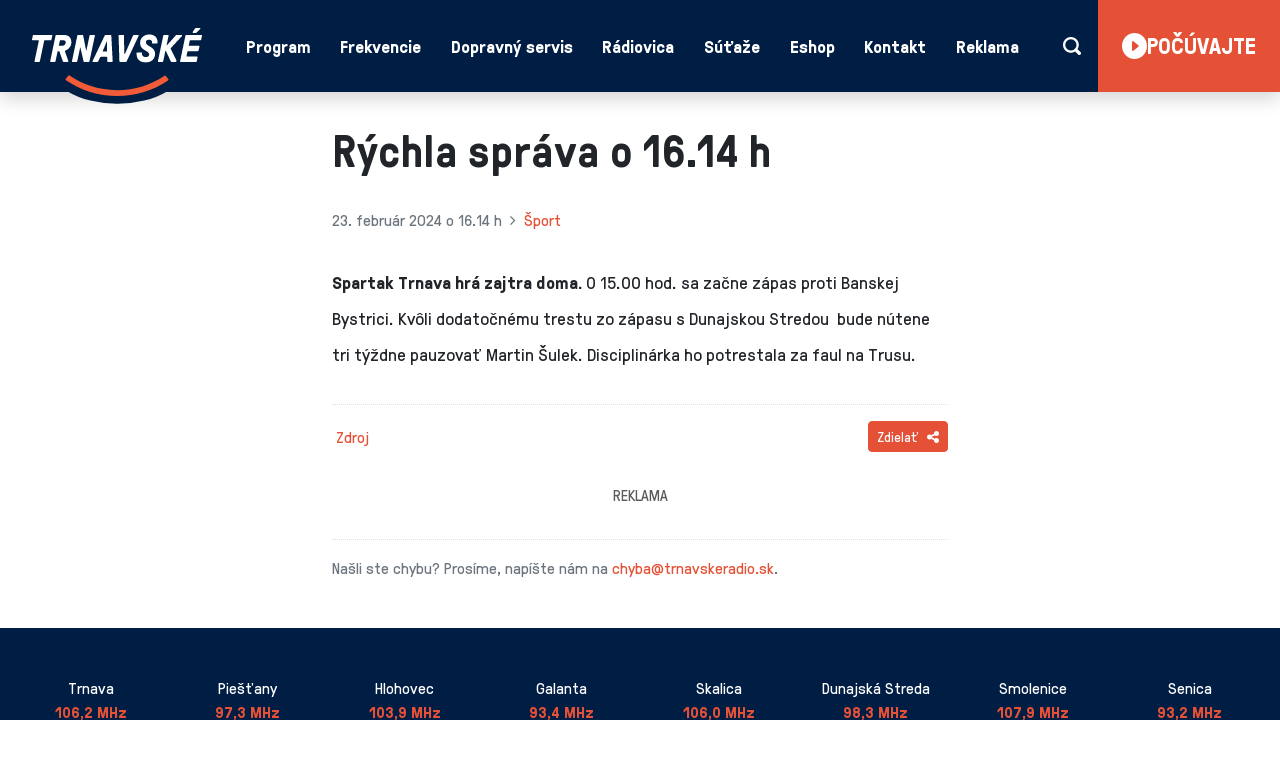

--- FILE ---
content_type: text/html; charset=UTF-8
request_url: https://trnavske.radio/20240223-1614/
body_size: 14368
content:

<!DOCTYPE html>
<html class="no-js" lang="sk">
<head>
<meta charset="utf-8" />
<meta name="generator" content="SysCom Content Management System (www.syscom.sk)" />
<meta name="viewport" content="width=device-width, initial-scale=1.0" />
<meta name="description" content="Spartak Trnava hrá zajtra doma. O 15.00 hod. sa začne zápas proti Banskej Bystrici. Kvôli dodatočnému trestu zo zápasu s Dunajskou Stredou  bude…" />
<link href="/assets/default/css/theme.css?v=2.1.7" type="text/css" rel="stylesheet" />
<title>Rýchla správa o 16:14, 23. Február 2024 | Trnavské rádio</title>
<meta name="theme-color" content="#001d44">
<link rel="stylesheet" href="/assets/default/css/print.css" media="print">
<!-- Consentmanager manual mode -->
<script>if(!"gdprAppliesGlobally" in window){window.gdprAppliesGlobally=true}if(!("cmp_id" in window)||window.cmp_id<1){window.cmp_id=0}if(!("cmp_cdid" in window)){window.cmp_cdid="61444b8111648"}if(!("cmp_params" in window)){window.cmp_params=""}if(!("cmp_host" in window)){window.cmp_host="a.delivery.consentmanager.net"}if(!("cmp_cdn" in window)){window.cmp_cdn="cdn.consentmanager.net"}if(!("cmp_proto" in window)){window.cmp_proto="https:"}if(!("cmp_codesrc" in window)){window.cmp_codesrc="1"}window.cmp_getsupportedLangs=function(){var b=["DE","EN","FR","IT","NO","DA","FI","ES","PT","RO","BG","ET","EL","GA","HR","LV","LT","MT","NL","PL","SV","SK","SL","CS","HU","RU","SR","ZH","TR","UK","AR","BS"];if("cmp_customlanguages" in window){for(var a=0;a<window.cmp_customlanguages.length;a++){b.push(window.cmp_customlanguages[a].l.toUpperCase())}}return b};window.cmp_getRTLLangs=function(){var a=["AR"];if("cmp_customlanguages" in window){for(var b=0;b<window.cmp_customlanguages.length;b++){if("r" in window.cmp_customlanguages[b]&&window.cmp_customlanguages[b].r){a.push(window.cmp_customlanguages[b].l)}}}return a};window.cmp_getlang=function(j){if(typeof(j)!="boolean"){j=true}if(j&&typeof(cmp_getlang.usedlang)=="string"&&cmp_getlang.usedlang!==""){return cmp_getlang.usedlang}var g=window.cmp_getsupportedLangs();var c=[];var f=location.hash;var e=location.search;var a="languages" in navigator?navigator.languages:[];if(f.indexOf("cmplang=")!=-1){c.push(f.substr(f.indexOf("cmplang=")+8,2).toUpperCase())}else{if(e.indexOf("cmplang=")!=-1){c.push(e.substr(e.indexOf("cmplang=")+8,2).toUpperCase())}else{if("cmp_setlang" in window&&window.cmp_setlang!=""){c.push(window.cmp_setlang.toUpperCase())}else{if(a.length>0){for(var d=0;d<a.length;d++){c.push(a[d])}}}}}if("language" in navigator){c.push(navigator.language)}if("userLanguage" in navigator){c.push(navigator.userLanguage)}var h="";for(var d=0;d<c.length;d++){var b=c[d].toUpperCase();if(g.indexOf(b)!=-1){h=b;break}if(b.indexOf("-")!=-1){b=b.substr(0,2)}if(g.indexOf(b)!=-1){h=b;break}}if(h==""&&typeof(cmp_getlang.defaultlang)=="string"&&cmp_getlang.defaultlang!==""){return cmp_getlang.defaultlang}else{if(h==""){h="EN"}}h=h.toUpperCase();return h};(function(){var y=document;var z=y.getElementsByTagName;var j=window;var r="";var b="_en";if("cmp_getlang" in j){r=j.cmp_getlang().toLowerCase();if("cmp_customlanguages" in j){var g=j.cmp_customlanguages;for(var u=0;u<g.length;u++){if(g[u].l.toLowerCase()==r){r="en";break}}}b="_"+r}function A(e,D){e+="=";var d="";var m=e.length;var i=location;var E=i.hash;var w=i.search;var s=E.indexOf(e);var C=w.indexOf(e);if(s!=-1){d=E.substring(s+m,9999)}else{if(C!=-1){d=w.substring(C+m,9999)}else{return D}}var B=d.indexOf("&");if(B!=-1){d=d.substring(0,B)}return d}var n=("cmp_proto" in j)?j.cmp_proto:"https:";if(n!="http:"&&n!="https:"){n="https:"}var h=("cmp_ref" in j)?j.cmp_ref:location.href;if(h.length>300){h=h.substring(0,300)}var k=y.createElement("script");k.setAttribute("data-cmp-ab","1");var c=A("cmpdesign","cmp_design" in j?j.cmp_design:"");var f=A("cmpregulationkey","cmp_regulationkey" in j?j.cmp_regulationkey:"");var v=A("cmpgppkey","cmp_gppkey" in j?j.cmp_gppkey:"");var p=A("cmpatt","cmp_att" in j?j.cmp_att:"");k.src=n+"//"+j.cmp_host+"/delivery/cmp.php?"+("cmp_id" in j&&j.cmp_id>0?"id="+j.cmp_id:"")+("cmp_cdid" in j?"&cdid="+j.cmp_cdid:"")+"&h="+encodeURIComponent(h)+(c!=""?"&cmpdesign="+encodeURIComponent(c):"")+(f!=""?"&cmpregulationkey="+encodeURIComponent(f):"")+(v!=""?"&cmpgppkey="+encodeURIComponent(v):"")+(p!=""?"&cmpatt="+encodeURIComponent(p):"")+("cmp_params" in j?"&"+j.cmp_params:"")+(y.cookie.length>0?"&__cmpfcc=1":"")+"&l="+r.toLowerCase()+"&o="+(new Date()).getTime();k.type="text/javascript";k.async=true;if(y.currentScript&&y.currentScript.parentElement){y.currentScript.parentElement.appendChild(k)}else{if(y.body){y.body.appendChild(k)}else{var q=["body","div","span","script","head"];for(var u=0;u<q.length;u++){var x=z(q[u]);if(x.length>0){x[0].appendChild(k);break}}}}var o="js";var t=A("cmpdebugunminimized","cmpdebugunminimized" in j?j.cmpdebugunminimized:0)>0?"":".min";var a=A("cmpdebugcoverage","cmp_debugcoverage" in j?j.cmp_debugcoverage:"");if(a=="1"){o="instrumented";t=""}var k=y.createElement("script");k.src=n+"//"+j.cmp_cdn+"/delivery/"+o+"/cmp"+b+t+".js";k.type="text/javascript";k.setAttribute("data-cmp-ab","1");k.async=true;if(y.currentScript&&y.currentScript.parentElement){y.currentScript.parentElement.appendChild(k)}else{if(y.body){y.body.appendChild(k)}else{var x=z("body");if(x.length==0){x=z("div")}if(x.length==0){x=z("span")}if(x.length==0){x=z("ins")}if(x.length==0){x=z("script")}if(x.length==0){x=z("head")}if(x.length>0){x[0].appendChild(k)}}}})();window.cmp_addFrame=function(b){if(!window.frames[b]){if(document.body){var a=document.createElement("iframe");a.style.cssText="display:none";if("cmp_cdn" in window&&"cmp_ultrablocking" in window&&window.cmp_ultrablocking>0){a.src="//"+window.cmp_cdn+"/delivery/empty.html"}a.name=b;a.setAttribute("title","Intentionally hidden, please ignore");a.setAttribute("role","none");a.setAttribute("tabindex","-1");document.body.appendChild(a)}else{window.setTimeout(window.cmp_addFrame,10,b)}}};window.cmp_rc=function(h){var b=document.cookie;var f="";var d=0;while(b!=""&&d<100){d++;while(b.substr(0,1)==" "){b=b.substr(1,b.length)}var g=b.substring(0,b.indexOf("="));if(b.indexOf(";")!=-1){var c=b.substring(b.indexOf("=")+1,b.indexOf(";"))}else{var c=b.substr(b.indexOf("=")+1,b.length)}if(h==g){f=c}var e=b.indexOf(";")+1;if(e==0){e=b.length}b=b.substring(e,b.length)}return(f)};window.cmp_stub=function(){var a=arguments;__cmp.a=__cmp.a||[];if(!a.length){return __cmp.a}else{if(a[0]==="ping"){if(a[1]===2){a[2]({gdprApplies:gdprAppliesGlobally,cmpLoaded:false,cmpStatus:"stub",displayStatus:"hidden",apiVersion:"2.2",cmpId:31},true)}else{a[2](false,true)}}else{if(a[0]==="getUSPData"){a[2]({version:1,uspString:window.cmp_rc("")},true)}else{if(a[0]==="getTCData"){__cmp.a.push([].slice.apply(a))}else{if(a[0]==="addEventListener"||a[0]==="removeEventListener"){__cmp.a.push([].slice.apply(a))}else{if(a.length==4&&a[3]===false){a[2]({},false)}else{__cmp.a.push([].slice.apply(a))}}}}}}};window.cmp_gpp_ping=function(){return{gppVersion:"1.1",cmpStatus:"stub",cmpDisplayStatus:"hidden",signalStatus:"no ready",supportedAPIs:["5:tcfcav1","7:usnat","8:usca","9:usva","10:usco","11:usut","12:usct"],cmpId:31,sectionList:[],applicableSections:[0],gppString:"",parsedSections:{}}};window.cmp_gppstub=function(){var c=arguments;__gpp.q=__gpp.q||[];if(!c.length){return __gpp.q}var h=c[0];var g=c.length>1?c[1]:null;var f=c.length>2?c[2]:null;var a=null;var j=false;if(h==="ping"){a=window.cmp_gpp_ping();j=true}else{if(h==="addEventListener"){__gpp.e=__gpp.e||[];if(!("lastId" in __gpp)){__gpp.lastId=0}__gpp.lastId++;var d=__gpp.lastId;__gpp.e.push({id:d,callback:g});a={eventName:"listenerRegistered",listenerId:d,data:true,pingData:window.cmp_gpp_ping()};j=true}else{if(h==="removeEventListener"){__gpp.e=__gpp.e||[];a=false;for(var e=0;e<__gpp.e.length;e++){if(__gpp.e[e].id==f){__gpp.e[e].splice(e,1);a=true;break}}j=true}else{__gpp.q.push([].slice.apply(c))}}}if(a!==null&&typeof(g)==="function"){g(a,j)}};window.cmp_msghandler=function(d){var a=typeof d.data==="string";try{var c=a?JSON.parse(d.data):d.data}catch(f){var c=null}if(typeof(c)==="object"&&c!==null&&"__cmpCall" in c){var b=c.__cmpCall;window.__cmp(b.command,b.parameter,function(h,g){var e={__cmpReturn:{returnValue:h,success:g,callId:b.callId}};d.source.postMessage(a?JSON.stringify(e):e,"*")})}if(typeof(c)==="object"&&c!==null&&"__uspapiCall" in c){var b=c.__uspapiCall;window.__uspapi(b.command,b.version,function(h,g){var e={__uspapiReturn:{returnValue:h,success:g,callId:b.callId}};d.source.postMessage(a?JSON.stringify(e):e,"*")})}if(typeof(c)==="object"&&c!==null&&"__tcfapiCall" in c){var b=c.__tcfapiCall;window.__tcfapi(b.command,b.version,function(h,g){var e={__tcfapiReturn:{returnValue:h,success:g,callId:b.callId}};d.source.postMessage(a?JSON.stringify(e):e,"*")},b.parameter)}if(typeof(c)==="object"&&c!==null&&"__gppCall" in c){var b=c.__gppCall;window.__gpp(b.command,function(h,g){var e={__gppReturn:{returnValue:h,success:g,callId:b.callId}};d.source.postMessage(a?JSON.stringify(e):e,"*")},"parameter" in b?b.parameter:null,"version" in b?b.version:1)}};window.cmp_setStub=function(a){if(!(a in window)||(typeof(window[a])!=="function"&&typeof(window[a])!=="object"&&(typeof(window[a])==="undefined"||window[a]!==null))){window[a]=window.cmp_stub;window[a].msgHandler=window.cmp_msghandler;window.addEventListener("message",window.cmp_msghandler,false)}};window.cmp_setGppStub=function(a){if(!(a in window)||(typeof(window[a])!=="function"&&typeof(window[a])!=="object"&&(typeof(window[a])==="undefined"||window[a]!==null))){window[a]=window.cmp_gppstub;window[a].msgHandler=window.cmp_msghandler;window.addEventListener("message",window.cmp_msghandler,false)}};window.cmp_addFrame("__cmpLocator");if(!("cmp_disableusp" in window)||!window.cmp_disableusp){window.cmp_addFrame("__uspapiLocator")}if(!("cmp_disabletcf" in window)||!window.cmp_disabletcf){window.cmp_addFrame("__tcfapiLocator")}if(!("cmp_disablegpp" in window)||!window.cmp_disablegpp){window.cmp_addFrame("__gppLocator")}window.cmp_setStub("__cmp");if(!("cmp_disabletcf" in window)||!window.cmp_disabletcf){window.cmp_setStub("__tcfapi")}if(!("cmp_disableusp" in window)||!window.cmp_disableusp){window.cmp_setStub("__uspapi")}if(!("cmp_disablegpp" in window)||!window.cmp_disablegpp){window.cmp_setGppStub("__gpp")};</script>

<link rel="icon" type="image/png" href="/assets/default/img/favicon/favicon-96x96.png" sizes="96x96" />
<link rel="icon" type="image/svg+xml" href="/assets/default/img/favicon/favicon.svg" />
<link rel="shortcut icon" href="/assets/default/img/favicon/favicon.ico" />
<link rel="apple-touch-icon" sizes="180x180" href="/assets/default/img/favicon/apple-touch-icon.png" />
<link rel="manifest" href="/assets/default/img/favicon/site.webmanifest" />

<script defer src="/assets/default/js/theme.js?v=2.1.0"></script>
<meta name="google-site-verification" content="XXEa0srL0d9pdoEezrRSqJtyjdCsc4VH4kuGr-4G00w" />
<meta name="facebook-domain-verification" content="5as68wspopz1m2f8il9ogcx3hya5ok" />
<script async type="text/javascript" src="https://pagead2.googlesyndication.com/pagead/js/adsbygoogle.js?client=ca-pub-2811353659601521" crossorigin="anonymous"></script>


<!-- Global site tag (gtag.js) - Google Analytics -->
<script async type="text/plain" class="cmplazyload" data-cmp-vendor="s26" data-cmp-src="https://www.googletagmanager.com/gtag/js?id=G-Z9DMKET50J"></script>
<script>
  window.dataLayer = window.dataLayer || [];
  function gtag(){dataLayer.push(arguments);}

  gtag('consent', 'default', {
    'ad_user_data': "denied",
    'ad_personalization': "denied",
    'ad_storage': 'denied',
    'analytics_storage': 'denied',
    'wait_for_update': 500
  });

  dataLayer.push({
    'event': 'default_consent'
  });

  gtag('js', new Date());

  gtag('config', 'G-Z9DMKET50J');
</script>

<!-- Google Tag Manager -->
<script type="text/plain" class="cmplazyload" data-cmp-vendor="s905">(function(w,d,s,l,i){w[l]=w[l]||[];w[l].push({'gtm.start':
new Date().getTime(),event:'gtm.js'});var f=d.getElementsByTagName(s)[0],
j=d.createElement(s),dl=l!='dataLayer'?'&l='+l:'';j.async=true;j.src=
'https://www.googletagmanager.com/gtm.js?id='+i+dl;f.parentNode.insertBefore(j,f);
})(window,document,'script','dataLayer','GTM-K3GDNNN');</script>
<!-- End Google Tag Manager -->

<!--Google GPT/ADM code -->
<script type="text/javascript" async="async" src="https://securepubads.g.doubleclick.net/tag/js/gpt.js"></script>
<script type="text/javascript">
    window.googletag = window.googletag || { cmd: [] };
    window.googletag.cmd.push(function () {
        window.googletag.pubads().enableSingleRequest();
    });
</script>

<!--Site config -->
<script type="text/javascript" async="async" src="https://protagcdn.com/s/trnavske.radio/site.js"></script>
<script type="text/javascript">
    window.protag = window.protag || { cmd: [] };
    window.protag.config = { s:'trnavske.radio', childADM: '22880577646', l: 'FbM3ys2m' };
    window.protag.cmd.push(function () {
        window.protag.pageInit();
    });
</script>

<style>
    @view-transition {
        navigation: auto;
    }
</style>
<!-- Schema.org markup for Google+ -->
<meta itemprop="name" content="Rýchla správa o 16.14">
<meta itemprop="description" content="Spartak Trnava hrá zajtra doma. O 15.00 hod. sa začne zápas proti Banskej Bystrici. Kvôli dodatočnému trestu zo zápasu s Dunajskou Stredou  bude nútene tri týždne pauzovať Martin Šulek.…">
<meta itemprop="image" content="https://trnavske.radio/assets/default/img/placeholder_og-rychla-sprava.png">
<!-- Twitter Card data -->
<meta name="twitter:card" content="summary_large_image">
<meta name="twitter:site" content="">
<meta name="twitter:title" content="Rýchla správa o 16.14">
<meta name="twitter:description" content="Spartak Trnava hrá zajtra doma. O 15.00 hod. sa začne zápas proti Banskej Bystrici. Kvôli dodatočnému trestu zo zápasu s Dunajskou Stredou  bude nútene tri týždne pauzovať Martin Šulek.…">
<meta name="twitter:creator" content="">
<!-- Twitter summary card with large image must be at least 280x150px -->
<meta name="twitter:image:src" content="https://trnavske.radio/assets/default/img/placeholder_og-rychla-sprava.png">
<!-- Open Graph data -->
<meta property="og:title" content="Rýchla správa o 16.14" />
<meta property="og:type" content="article" />
<meta property="fb:app_id" content="126318008082255" />
<meta property="og:url" content="https://trnavske.radio/20240223-1614/" />
<meta property="og:image" content="https://trnavske.radio/assets/default/img/placeholder_og-rychla-sprava.png" />
<meta property="og:image:width" content="1200"/>
<meta property="og:image:height" content="630"/>
<meta property="og:description" content="Spartak Trnava hrá zajtra doma. O 15.00 hod. sa začne zápas proti Banskej Bystrici. Kvôli dodatočnému trestu zo zápasu s Dunajskou Stredou  bude nútene tri týždne pauzovať Martin Šulek.…" />
<meta property="og:site_name" content="trnavske.radio" />
<meta property="article:publisher" content="https://www.facebook.com/TrnavskeRadio" />
<meta property="article:author" content="https://www.facebook.com/TrnavskeRadio" />
<meta property="article:published_time" content="" />

</head>
<body class="is-sub artpro-6 art-23518 lang-sk">

<!-- Google Tag Manager (noscript) -->
<noscript><iframe src="https://www.googletagmanager.com/ns.html?id=GTM-K3GDNNN"
height="0" width="0" style="display:none;visibility:hidden"></iframe></noscript>
<!-- End Google Tag Manager (noscript) -->

<script>
// FB
window.fbAsyncInit = function () {
    FB.init({
        appId: '126318008082255',
        status: true,
        cookie: true,
        xfbml: true,
        version: 'v2.11'
    });
    FB.AppEvents.logPageView();
};

(function(d, s, id){
   var js, fjs = d.getElementsByTagName(s)[0];
   if (d.getElementById(id)) {return;}
   js = d.createElement(s); js.id = id;
   js.src = "https://connect.facebook.net/sk_SK/sdk.js";
   fjs.parentNode.insertBefore(js, fjs);
}(document, 'script', 'facebook-jssdk'));

</script>

    <div id="fb-root"></div>
    
    <div class="offcanvas offcanvas-start" data-bs-scroll="false" data-bs-backdrop="true" tabindex="-1" id="offcanvas" aria-labelledby="offcanvasLabel">
        <div class="offcanvas-body">
            <div class="offcanvas-header mb-5">
                <div class="header__branding mx-auto">
                    <a href="/" aria-label="Odkaz na úvodnú stránku">
                        <svg class="h__logo" xmlns="http://www.w3.org/2000/svg" xml:space="preserve" style="fill-rule:evenodd;clip-rule:evenodd;stroke-linejoin:round;stroke-miterlimit:2" viewBox="0 0 6068 2398">
                            <path d="M1379.06 634.52a8.64 8.64 0 0 0-11.71-1.9c-114.6 77-254.62 122.43-405.74 122.43-151.85 0-292.6-45.9-407.5-123.65a8.64 8.64 0 0 0-11.57 1.67l-21.3 26.18a8.62 8.62 0 0 0 1.81 12.56c127.1 86.18 279.03 132.7 438.56 132.7 158.44 0 309.38-45.87 435.81-130.9a8.62 8.62 0 0 0 2.01-12.36l-20.37-26.73Z" style="fill:#f15b38;fill-rule:nonzero" transform="matrix(4.167 0 0 4.167 -966.56 -955)"/>
                            <path d="m253.67 510.17 37-173.47c.31-1.96-.66-3.27-2.62-3.27H237.3c-3.59 0-5.87-2.95-5.21-6.55l6.86-32.72a8.36 8.36 0 0 1 7.86-6.55h153.81c3.6 0 5.9 2.94 5.24 6.55L399 326.88a8.38 8.38 0 0 1-7.86 6.55h-50.75a3.87 3.87 0 0 0-3.9 3.27l-37 173.47a8.36 8.36 0 0 1-7.85 6.53H258.9c-3.61 0-5.9-2.95-5.24-6.53ZM521.06 351.1c0-10.14-6.55-17.67-18.68-17.67h-27.8a3.88 3.88 0 0 0-3.93 3.27l-8.51 39.28c-.35 1.96.65 3.27 2.62 3.27h27.82c18 0 28.48-14.08 28.48-28.15ZM387.84 510.17l45.82-216.01a8.36 8.36 0 0 1 7.86-6.55h60.86c45.5 0 67.1 25.53 67.1 63.49 0 29.79-21.94 57.27-50.07 68.73-5.56 2.3-5.9 5.9-4.25 10.8l27.8 76.26c1.65 4.9-1.63 9.81-8.18 9.81h-31.1c-5.2 0-6.86-2.62-8.17-6.53l-27.82-80.85c-.66-1.95-1.31-4.25-4.9-4.25h-7.86c-1.96 0-3.27.99-3.93 3.26l-17.34 81.84a8.36 8.36 0 0 1-7.86 6.53h-32.72c-3.6 0-5.9-2.95-5.24-6.53ZM574.23 510.17l45.82-216.01a8.38 8.38 0 0 1 7.86-6.55h35.68c4.9 0 6.21 2.29 6.87 5.9l24.86 124.36c.34 1.96 2.62 1.96 3.27-.66l26.2-123.05a8.36 8.36 0 0 1 7.86-6.55h32.72c3.6 0 5.9 2.94 5.24 6.55l-46.16 216a8.36 8.36 0 0 1-7.86 6.54h-35.34c-5.55 0-6.86-2.62-7.52-5.55L646.9 396.27c-.65-2.62-2.3-2.3-2.96.65l-24.2 113.25a8.38 8.38 0 0 1-7.86 6.53h-32.73c-3.61 0-5.58-2.95-4.92-6.53ZM875.27 423.76V345.2c0-.98-.34-1.3-1.3-1.3h-.66c-1 0-1.65.32-1.97 1.3l-33.06 78.56c-1 2.62 0 3.6 1.96 3.6H872c1.96 0 3.27-.98 3.27-3.6Zm-125.02 86.4 104.72-217.64a8.16 8.16 0 0 1 7.2-4.91h43.86c2.93 0 5.24 1.96 5.24 4.91l11.76 217.65c0 2.93-2.62 6.53-7.83 6.53h-32.4c-2.97 0-5.25-1.96-5.25-4.91l-1.3-33.7c0-2.62-.98-4.92-3.94-4.92h-51.37c-2.97 0-4.59 1.97-5.9 4.92l-16.38 33.7c-1.3 2.95-4.24 4.91-7.17 4.91h-36.03c-5.2 0-6.52-3.6-5.2-6.53ZM980.78 511.79l-7.2-216.32c0-3.28 2.62-7.86 7.86-7.86h32.72c2.93 0 5.24 1.3 5.24 4.91l3.28 153.5c0 1.3.65 2.3 1.96 2.3h1.97c1.31 0 1.96-1 2.62-2.3l68.37-153.5c1.66-3.6 4.28-4.91 7.21-4.91h36c5.24 0 6.23 4.58 4.58 7.86l-102.75 216.32c-1.65 3.28-4.27 4.91-7.21 4.91h-49.4c-2.97 0-5.25-1.63-5.25-4.91ZM1128.16 441.43c.31-4.58 3.9-5.9 7.18-5.9h33.72c3.27 0 5.55 1.97 5.24 5.58-1.97 20.29 6.55 34.36 32.06 34.36 19.97 0 29.45-10.47 29.45-23.57 0-13.09-11.45-19.64-31.07-30.76-30.13-17.01-46.82-32.73-46.82-67.42 0-38.94 32.1-69.72 79.2-69.72 54.34 0 72.68 37 69.4 70.7-.34 4.59-4.27 6.55-7.86 6.55h-33.06c-3.59 0-5.9-1.96-5.56-6.55 1.31-14.4-4.58-26.18-26.17-26.18-18.02 0-25.86 9.5-25.86 20.29 0 11.79 5.24 20.29 23.9 31.1 31.72 18.65 54.31 32.06 54.31 67.75 0 40.9-28.14 72.64-79.86 72.64-53.68 0-81.82-30.42-78.2-78.87ZM1310.59 510.17l45.83-216.01a8.35 8.35 0 0 1 7.86-6.55h32.38c3.61 0 5.89 2.94 5.24 6.55l-17.01 80.18c-.34 1.3.32 1.96 1.29 1.96.65 0 1.31-.65 2.62-1.96l75.95-83.46c1.31-1.63 2.93-3.27 7.83-3.27h38.96c4.24 0 6.21 3.27 5.55 7.2a8.59 8.59 0 0 1-2.28 4.59l-91.95 97.85c-1.66 1.96-2.31 3.6-2.97 5.24-.65 1.96-.31 3.6.66 5.55l48.44 95.25c.97 1.96.97 3.6.66 6.22-.66 3.92-4.25 7.2-9.49 7.2h-32.09c-4.9 0-6.21-2.3-7.52-5.25l-41.55-87.7c-.66-1.63-1.31-2.94-2.31-2.94-.97 0-1.62.65-1.96 1.96l-18.66 87.39a8.35 8.35 0 0 1-7.86 6.53h-32.38c-3.61 0-5.89-2.95-5.24-6.53ZM1500.52 510.17l45.82-216.01a8.35 8.35 0 0 1 7.86-6.55h128.61c3.61 0 5.89 2.94 5.24 6.55l-6.87 32.72a8.38 8.38 0 0 1-7.86 6.55h-86.06a3.88 3.88 0 0 0-3.93 3.27l-8.51 39.28c-.35 1.96.65 3.27 2.62 3.27h83.44c3.61 0 5.89 2.95 5.24 6.54l-7.21 32.73a8.35 8.35 0 0 1-7.86 6.55h-83.44a3.9 3.9 0 0 0-3.93 3.26l-8.51 39.29c-.32 1.95.65 3.26 2.62 3.26h87.4c3.58 0 5.86 2.95 5.24 6.55l-6.9 32.74a8.35 8.35 0 0 1-7.86 6.53h-129.91c-3.59 0-5.9-2.95-5.24-6.53ZM1636.91 229.2h32.35a5.08 5.08 0 0 1 3.52 8.76l-30.36 29.12a14.06 14.06 0 0 1-9.73 3.9h-19.94a5.17 5.17 0 0 1-4.32-8l18.8-28.56a11.58 11.58 0 0 1 9.68-5.22Z" style="fill:#fff;fill-rule:nonzero" transform="matrix(4.167 0 0 4.167 -966.56 -955)"/>
                        </svg>
                        <!--<img src="/assets/default/img/logo.svg" alt="Trnavské" width="182" height="72" class="h__logo">-->
                        <!--<svg class="h__logo" xmlns="http://www.w3.org/2000/svg" xml:space="preserve" style="fill-rule:evenodd;clip-rule:evenodd;stroke-linejoin:round;stroke-miterlimit:2" viewBox="0 0 6068 2398">-->
                        <!--    <path d="M1379.06 634.52a8.64 8.64 0 0 0-11.71-1.9c-114.6 77-254.62 122.43-405.74 122.43-151.85 0-292.6-45.9-407.5-123.65a8.64 8.64 0 0 0-11.57 1.67l-21.3 26.18a8.62 8.62 0 0 0 1.81 12.56c127.1 86.18 279.03 132.7 438.56 132.7 158.44 0 309.38-45.87 435.81-130.9a8.62 8.62 0 0 0 2.01-12.36l-20.37-26.73Z" style="fill:#f15b38;fill-rule:nonzero" transform="matrix(4.167 0 0 4.167 -966.56 -955)"/>-->
                        <!--    <path d="m253.67 510.17 37-173.47c.31-1.96-.66-3.27-2.62-3.27H237.3c-3.59 0-5.87-2.95-5.21-6.55l6.86-32.72a8.36 8.36 0 0 1 7.86-6.55h153.81c3.6 0 5.9 2.94 5.24 6.55L399 326.88a8.38 8.38 0 0 1-7.86 6.55h-50.75a3.87 3.87 0 0 0-3.9 3.27l-37 173.47a8.36 8.36 0 0 1-7.85 6.53H258.9c-3.61 0-5.9-2.95-5.24-6.53ZM521.06 351.1c0-10.14-6.55-17.67-18.68-17.67h-27.8a3.88 3.88 0 0 0-3.93 3.27l-8.51 39.28c-.35 1.96.65 3.27 2.62 3.27h27.82c18 0 28.48-14.08 28.48-28.15ZM387.84 510.17l45.82-216.01a8.36 8.36 0 0 1 7.86-6.55h60.86c45.5 0 67.1 25.53 67.1 63.49 0 29.79-21.94 57.27-50.07 68.73-5.56 2.3-5.9 5.9-4.25 10.8l27.8 76.26c1.65 4.9-1.63 9.81-8.18 9.81h-31.1c-5.2 0-6.86-2.62-8.17-6.53l-27.82-80.85c-.66-1.95-1.31-4.25-4.9-4.25h-7.86c-1.96 0-3.27.99-3.93 3.26l-17.34 81.84a8.36 8.36 0 0 1-7.86 6.53h-32.72c-3.6 0-5.9-2.95-5.24-6.53ZM574.23 510.17l45.82-216.01a8.38 8.38 0 0 1 7.86-6.55h35.68c4.9 0 6.21 2.29 6.87 5.9l24.86 124.36c.34 1.96 2.62 1.96 3.27-.66l26.2-123.05a8.36 8.36 0 0 1 7.86-6.55h32.72c3.6 0 5.9 2.94 5.24 6.55l-46.16 216a8.36 8.36 0 0 1-7.86 6.54h-35.34c-5.55 0-6.86-2.62-7.52-5.55L646.9 396.27c-.65-2.62-2.3-2.3-2.96.65l-24.2 113.25a8.38 8.38 0 0 1-7.86 6.53h-32.73c-3.61 0-5.58-2.95-4.92-6.53ZM875.27 423.76V345.2c0-.98-.34-1.3-1.3-1.3h-.66c-1 0-1.65.32-1.97 1.3l-33.06 78.56c-1 2.62 0 3.6 1.96 3.6H872c1.96 0 3.27-.98 3.27-3.6Zm-125.02 86.4 104.72-217.64a8.16 8.16 0 0 1 7.2-4.91h43.86c2.93 0 5.24 1.96 5.24 4.91l11.76 217.65c0 2.93-2.62 6.53-7.83 6.53h-32.4c-2.97 0-5.25-1.96-5.25-4.91l-1.3-33.7c0-2.62-.98-4.92-3.94-4.92h-51.37c-2.97 0-4.59 1.97-5.9 4.92l-16.38 33.7c-1.3 2.95-4.24 4.91-7.17 4.91h-36.03c-5.2 0-6.52-3.6-5.2-6.53ZM980.78 511.79l-7.2-216.32c0-3.28 2.62-7.86 7.86-7.86h32.72c2.93 0 5.24 1.3 5.24 4.91l3.28 153.5c0 1.3.65 2.3 1.96 2.3h1.97c1.31 0 1.96-1 2.62-2.3l68.37-153.5c1.66-3.6 4.28-4.91 7.21-4.91h36c5.24 0 6.23 4.58 4.58 7.86l-102.75 216.32c-1.65 3.28-4.27 4.91-7.21 4.91h-49.4c-2.97 0-5.25-1.63-5.25-4.91ZM1128.16 441.43c.31-4.58 3.9-5.9 7.18-5.9h33.72c3.27 0 5.55 1.97 5.24 5.58-1.97 20.29 6.55 34.36 32.06 34.36 19.97 0 29.45-10.47 29.45-23.57 0-13.09-11.45-19.64-31.07-30.76-30.13-17.01-46.82-32.73-46.82-67.42 0-38.94 32.1-69.72 79.2-69.72 54.34 0 72.68 37 69.4 70.7-.34 4.59-4.27 6.55-7.86 6.55h-33.06c-3.59 0-5.9-1.96-5.56-6.55 1.31-14.4-4.58-26.18-26.17-26.18-18.02 0-25.86 9.5-25.86 20.29 0 11.79 5.24 20.29 23.9 31.1 31.72 18.65 54.31 32.06 54.31 67.75 0 40.9-28.14 72.64-79.86 72.64-53.68 0-81.82-30.42-78.2-78.87ZM1310.59 510.17l45.83-216.01a8.35 8.35 0 0 1 7.86-6.55h32.38c3.61 0 5.89 2.94 5.24 6.55l-17.01 80.18c-.34 1.3.32 1.96 1.29 1.96.65 0 1.31-.65 2.62-1.96l75.95-83.46c1.31-1.63 2.93-3.27 7.83-3.27h38.96c4.24 0 6.21 3.27 5.55 7.2a8.59 8.59 0 0 1-2.28 4.59l-91.95 97.85c-1.66 1.96-2.31 3.6-2.97 5.24-.65 1.96-.31 3.6.66 5.55l48.44 95.25c.97 1.96.97 3.6.66 6.22-.66 3.92-4.25 7.2-9.49 7.2h-32.09c-4.9 0-6.21-2.3-7.52-5.25l-41.55-87.7c-.66-1.63-1.31-2.94-2.31-2.94-.97 0-1.62.65-1.96 1.96l-18.66 87.39a8.35 8.35 0 0 1-7.86 6.53h-32.38c-3.61 0-5.89-2.95-5.24-6.53ZM1500.52 510.17l45.82-216.01a8.35 8.35 0 0 1 7.86-6.55h128.61c3.61 0 5.89 2.94 5.24 6.55l-6.87 32.72a8.38 8.38 0 0 1-7.86 6.55h-86.06a3.88 3.88 0 0 0-3.93 3.27l-8.51 39.28c-.35 1.96.65 3.27 2.62 3.27h83.44c3.61 0 5.89 2.95 5.24 6.54l-7.21 32.73a8.35 8.35 0 0 1-7.86 6.55h-83.44a3.9 3.9 0 0 0-3.93 3.26l-8.51 39.29c-.32 1.95.65 3.26 2.62 3.26h87.4c3.58 0 5.86 2.95 5.24 6.55l-6.9 32.74a8.35 8.35 0 0 1-7.86 6.53h-129.91c-3.59 0-5.9-2.95-5.24-6.53ZM1636.91 229.2h32.35a5.08 5.08 0 0 1 3.52 8.76l-30.36 29.12a14.06 14.06 0 0 1-9.73 3.9h-19.94a5.17 5.17 0 0 1-4.32-8l18.8-28.56a11.58 11.58 0 0 1 9.68-5.22Z" style="fill:#fff;fill-rule:nonzero" transform="matrix(4.167 0 0 4.167 -966.56 -955)"/>-->
                        <!--</svg>-->
                    </a>
                </div>
                <div class="offcanvas-close">
                    <button class="navbar-toggler btn btn-link p-1 fs-4 link-light d-flex d-xl-none" type="button"
                        aria-label="Skryť menu" aria-controls="offcanvas" aria-expanded="true" data-bs-dismiss="offcanvas">
                        <svg class="bi" width="16" height="16" fill="currentColor"><use href="#icon-close"/></svg>
                    </button>
                </div>
            </div>
            
            <div class="sidebar-nav">
                <ul><li class=""><a href="/program/"><span>Program</span></a></li><li class=""><a href="/frekvencie/"><span>Frekvencie</span></a></li><li class=""><a href="/dopravny-servis-0800-202-900/"><span>Dopravný servis</span></a></li><li class=""><a href="/radiovica/"><span>Rádiovica</span></a></li><li class="has-sub"><a class="collapsed" data-bs-toggle="collapse" href="#mnu6027" data-id="mnu6027" role="button" aria-expanded="false" aria-controls="mnu6027"><span>Súťaže</span></a>
<div class="collapse"><ul><li><a href="/aktualna-sutaz/"><span>Aktuálna súťaž</span></a></li><li><a href="/archiv-sutazi/"><span>Archív súťaží</span></a></li></ul></div></li><li class=""><a href="/eshop/"><span>Eshop</span></a></li><li class=""><a href="/kontakt/"><span>Kontakt</span></a></li><li class=""><a href="/reklama-v-trnavskom/"><span>Reklama</span></a></li></ul>
            </div>
            
            <div class="mt-auto pt-3">
                <ul class="nav network">
                    <li class="nav-item -icon"><a class="nav-link" href="https://www.facebook.com/TrnavskeRadio/" target="_blank"><i class="icon-facebook" aria-hidden="true"></i><span
                                class="visually-hidden"></span></a></li>
                    <li class="nav-item -icon"><a class="nav-link" href="https://www.instagram.com/trnavskeradio/" target="_blank"><i class="icon-instagram" aria-hidden="true"></i><span
                                class="visually-hidden"></span></a></li>
                    <li class="nav-item -icon"><a class="nav-link" href="https://open.spotify.com/show/1oONlWDrjrXoMQUKSKpdCX" target="_blank"><i class="icon-spotify" aria-hidden="true"></i><span
                                class="visually-hidden"></span></a></li>
                </ul>
            </div>
        </div>
    </div>

    <div id="wrap">

        <header id="header">
        
            <nav class="navbar h__navbar container">
                <a href="#page" class="visually-hidden visually-hidden-focusable">Skočiť na obsah</a>
                <a class="h__brand" href="/" aria-label="Návrat na úvodnú stránku">
                    <span>
                    <svg class="h__logo" xmlns="http://www.w3.org/2000/svg" xml:space="preserve" style="fill-rule:evenodd;clip-rule:evenodd;stroke-linejoin:round;stroke-miterlimit:2" viewBox="0 0 6068 2398">
                            <path d="M1379.06 634.52a8.64 8.64 0 0 0-11.71-1.9c-114.6 77-254.62 122.43-405.74 122.43-151.85 0-292.6-45.9-407.5-123.65a8.64 8.64 0 0 0-11.57 1.67l-21.3 26.18a8.62 8.62 0 0 0 1.81 12.56c127.1 86.18 279.03 132.7 438.56 132.7 158.44 0 309.38-45.87 435.81-130.9a8.62 8.62 0 0 0 2.01-12.36l-20.37-26.73Z" style="fill:#f15b38;fill-rule:nonzero" transform="matrix(4.167 0 0 4.167 -966.56 -955)"/>
                            <path d="m253.67 510.17 37-173.47c.31-1.96-.66-3.27-2.62-3.27H237.3c-3.59 0-5.87-2.95-5.21-6.55l6.86-32.72a8.36 8.36 0 0 1 7.86-6.55h153.81c3.6 0 5.9 2.94 5.24 6.55L399 326.88a8.38 8.38 0 0 1-7.86 6.55h-50.75a3.87 3.87 0 0 0-3.9 3.27l-37 173.47a8.36 8.36 0 0 1-7.85 6.53H258.9c-3.61 0-5.9-2.95-5.24-6.53ZM521.06 351.1c0-10.14-6.55-17.67-18.68-17.67h-27.8a3.88 3.88 0 0 0-3.93 3.27l-8.51 39.28c-.35 1.96.65 3.27 2.62 3.27h27.82c18 0 28.48-14.08 28.48-28.15ZM387.84 510.17l45.82-216.01a8.36 8.36 0 0 1 7.86-6.55h60.86c45.5 0 67.1 25.53 67.1 63.49 0 29.79-21.94 57.27-50.07 68.73-5.56 2.3-5.9 5.9-4.25 10.8l27.8 76.26c1.65 4.9-1.63 9.81-8.18 9.81h-31.1c-5.2 0-6.86-2.62-8.17-6.53l-27.82-80.85c-.66-1.95-1.31-4.25-4.9-4.25h-7.86c-1.96 0-3.27.99-3.93 3.26l-17.34 81.84a8.36 8.36 0 0 1-7.86 6.53h-32.72c-3.6 0-5.9-2.95-5.24-6.53ZM574.23 510.17l45.82-216.01a8.38 8.38 0 0 1 7.86-6.55h35.68c4.9 0 6.21 2.29 6.87 5.9l24.86 124.36c.34 1.96 2.62 1.96 3.27-.66l26.2-123.05a8.36 8.36 0 0 1 7.86-6.55h32.72c3.6 0 5.9 2.94 5.24 6.55l-46.16 216a8.36 8.36 0 0 1-7.86 6.54h-35.34c-5.55 0-6.86-2.62-7.52-5.55L646.9 396.27c-.65-2.62-2.3-2.3-2.96.65l-24.2 113.25a8.38 8.38 0 0 1-7.86 6.53h-32.73c-3.61 0-5.58-2.95-4.92-6.53ZM875.27 423.76V345.2c0-.98-.34-1.3-1.3-1.3h-.66c-1 0-1.65.32-1.97 1.3l-33.06 78.56c-1 2.62 0 3.6 1.96 3.6H872c1.96 0 3.27-.98 3.27-3.6Zm-125.02 86.4 104.72-217.64a8.16 8.16 0 0 1 7.2-4.91h43.86c2.93 0 5.24 1.96 5.24 4.91l11.76 217.65c0 2.93-2.62 6.53-7.83 6.53h-32.4c-2.97 0-5.25-1.96-5.25-4.91l-1.3-33.7c0-2.62-.98-4.92-3.94-4.92h-51.37c-2.97 0-4.59 1.97-5.9 4.92l-16.38 33.7c-1.3 2.95-4.24 4.91-7.17 4.91h-36.03c-5.2 0-6.52-3.6-5.2-6.53ZM980.78 511.79l-7.2-216.32c0-3.28 2.62-7.86 7.86-7.86h32.72c2.93 0 5.24 1.3 5.24 4.91l3.28 153.5c0 1.3.65 2.3 1.96 2.3h1.97c1.31 0 1.96-1 2.62-2.3l68.37-153.5c1.66-3.6 4.28-4.91 7.21-4.91h36c5.24 0 6.23 4.58 4.58 7.86l-102.75 216.32c-1.65 3.28-4.27 4.91-7.21 4.91h-49.4c-2.97 0-5.25-1.63-5.25-4.91ZM1128.16 441.43c.31-4.58 3.9-5.9 7.18-5.9h33.72c3.27 0 5.55 1.97 5.24 5.58-1.97 20.29 6.55 34.36 32.06 34.36 19.97 0 29.45-10.47 29.45-23.57 0-13.09-11.45-19.64-31.07-30.76-30.13-17.01-46.82-32.73-46.82-67.42 0-38.94 32.1-69.72 79.2-69.72 54.34 0 72.68 37 69.4 70.7-.34 4.59-4.27 6.55-7.86 6.55h-33.06c-3.59 0-5.9-1.96-5.56-6.55 1.31-14.4-4.58-26.18-26.17-26.18-18.02 0-25.86 9.5-25.86 20.29 0 11.79 5.24 20.29 23.9 31.1 31.72 18.65 54.31 32.06 54.31 67.75 0 40.9-28.14 72.64-79.86 72.64-53.68 0-81.82-30.42-78.2-78.87ZM1310.59 510.17l45.83-216.01a8.35 8.35 0 0 1 7.86-6.55h32.38c3.61 0 5.89 2.94 5.24 6.55l-17.01 80.18c-.34 1.3.32 1.96 1.29 1.96.65 0 1.31-.65 2.62-1.96l75.95-83.46c1.31-1.63 2.93-3.27 7.83-3.27h38.96c4.24 0 6.21 3.27 5.55 7.2a8.59 8.59 0 0 1-2.28 4.59l-91.95 97.85c-1.66 1.96-2.31 3.6-2.97 5.24-.65 1.96-.31 3.6.66 5.55l48.44 95.25c.97 1.96.97 3.6.66 6.22-.66 3.92-4.25 7.2-9.49 7.2h-32.09c-4.9 0-6.21-2.3-7.52-5.25l-41.55-87.7c-.66-1.63-1.31-2.94-2.31-2.94-.97 0-1.62.65-1.96 1.96l-18.66 87.39a8.35 8.35 0 0 1-7.86 6.53h-32.38c-3.61 0-5.89-2.95-5.24-6.53ZM1500.52 510.17l45.82-216.01a8.35 8.35 0 0 1 7.86-6.55h128.61c3.61 0 5.89 2.94 5.24 6.55l-6.87 32.72a8.38 8.38 0 0 1-7.86 6.55h-86.06a3.88 3.88 0 0 0-3.93 3.27l-8.51 39.28c-.35 1.96.65 3.27 2.62 3.27h83.44c3.61 0 5.89 2.95 5.24 6.54l-7.21 32.73a8.35 8.35 0 0 1-7.86 6.55h-83.44a3.9 3.9 0 0 0-3.93 3.26l-8.51 39.29c-.32 1.95.65 3.26 2.62 3.26h87.4c3.58 0 5.86 2.95 5.24 6.55l-6.9 32.74a8.35 8.35 0 0 1-7.86 6.53h-129.91c-3.59 0-5.9-2.95-5.24-6.53ZM1636.91 229.2h32.35a5.08 5.08 0 0 1 3.52 8.76l-30.36 29.12a14.06 14.06 0 0 1-9.73 3.9h-19.94a5.17 5.17 0 0 1-4.32-8l18.8-28.56a11.58 11.58 0 0 1 9.68-5.22Z" style="fill:#fff;fill-rule:nonzero" transform="matrix(4.167 0 0 4.167 -966.56 -955)"/>
                        </svg>
                    <!--<img src="/assets/default/img/logo.svg" alt="Trnavské" width="182" height="72" class="h__logo">-->
                    <!--<svg class="h__logo" xmlns="http://www.w3.org/2000/svg" xml:space="preserve" style="fill-rule:evenodd;clip-rule:evenodd;stroke-linejoin:round;stroke-miterlimit:2" viewBox="0 0 6068 2398">-->
                    <!--    <path d="M1379.06 634.52a8.64 8.64 0 0 0-11.71-1.9c-114.6 77-254.62 122.43-405.74 122.43-151.85 0-292.6-45.9-407.5-123.65a8.64 8.64 0 0 0-11.57 1.67l-21.3 26.18a8.62 8.62 0 0 0 1.81 12.56c127.1 86.18 279.03 132.7 438.56 132.7 158.44 0 309.38-45.87 435.81-130.9a8.62 8.62 0 0 0 2.01-12.36l-20.37-26.73Z" style="fill:#f15b38;fill-rule:nonzero" transform="matrix(4.167 0 0 4.167 -966.56 -955)"/>-->
                    <!--    <path d="m253.67 510.17 37-173.47c.31-1.96-.66-3.27-2.62-3.27H237.3c-3.59 0-5.87-2.95-5.21-6.55l6.86-32.72a8.36 8.36 0 0 1 7.86-6.55h153.81c3.6 0 5.9 2.94 5.24 6.55L399 326.88a8.38 8.38 0 0 1-7.86 6.55h-50.75a3.87 3.87 0 0 0-3.9 3.27l-37 173.47a8.36 8.36 0 0 1-7.85 6.53H258.9c-3.61 0-5.9-2.95-5.24-6.53ZM521.06 351.1c0-10.14-6.55-17.67-18.68-17.67h-27.8a3.88 3.88 0 0 0-3.93 3.27l-8.51 39.28c-.35 1.96.65 3.27 2.62 3.27h27.82c18 0 28.48-14.08 28.48-28.15ZM387.84 510.17l45.82-216.01a8.36 8.36 0 0 1 7.86-6.55h60.86c45.5 0 67.1 25.53 67.1 63.49 0 29.79-21.94 57.27-50.07 68.73-5.56 2.3-5.9 5.9-4.25 10.8l27.8 76.26c1.65 4.9-1.63 9.81-8.18 9.81h-31.1c-5.2 0-6.86-2.62-8.17-6.53l-27.82-80.85c-.66-1.95-1.31-4.25-4.9-4.25h-7.86c-1.96 0-3.27.99-3.93 3.26l-17.34 81.84a8.36 8.36 0 0 1-7.86 6.53h-32.72c-3.6 0-5.9-2.95-5.24-6.53ZM574.23 510.17l45.82-216.01a8.38 8.38 0 0 1 7.86-6.55h35.68c4.9 0 6.21 2.29 6.87 5.9l24.86 124.36c.34 1.96 2.62 1.96 3.27-.66l26.2-123.05a8.36 8.36 0 0 1 7.86-6.55h32.72c3.6 0 5.9 2.94 5.24 6.55l-46.16 216a8.36 8.36 0 0 1-7.86 6.54h-35.34c-5.55 0-6.86-2.62-7.52-5.55L646.9 396.27c-.65-2.62-2.3-2.3-2.96.65l-24.2 113.25a8.38 8.38 0 0 1-7.86 6.53h-32.73c-3.61 0-5.58-2.95-4.92-6.53ZM875.27 423.76V345.2c0-.98-.34-1.3-1.3-1.3h-.66c-1 0-1.65.32-1.97 1.3l-33.06 78.56c-1 2.62 0 3.6 1.96 3.6H872c1.96 0 3.27-.98 3.27-3.6Zm-125.02 86.4 104.72-217.64a8.16 8.16 0 0 1 7.2-4.91h43.86c2.93 0 5.24 1.96 5.24 4.91l11.76 217.65c0 2.93-2.62 6.53-7.83 6.53h-32.4c-2.97 0-5.25-1.96-5.25-4.91l-1.3-33.7c0-2.62-.98-4.92-3.94-4.92h-51.37c-2.97 0-4.59 1.97-5.9 4.92l-16.38 33.7c-1.3 2.95-4.24 4.91-7.17 4.91h-36.03c-5.2 0-6.52-3.6-5.2-6.53ZM980.78 511.79l-7.2-216.32c0-3.28 2.62-7.86 7.86-7.86h32.72c2.93 0 5.24 1.3 5.24 4.91l3.28 153.5c0 1.3.65 2.3 1.96 2.3h1.97c1.31 0 1.96-1 2.62-2.3l68.37-153.5c1.66-3.6 4.28-4.91 7.21-4.91h36c5.24 0 6.23 4.58 4.58 7.86l-102.75 216.32c-1.65 3.28-4.27 4.91-7.21 4.91h-49.4c-2.97 0-5.25-1.63-5.25-4.91ZM1128.16 441.43c.31-4.58 3.9-5.9 7.18-5.9h33.72c3.27 0 5.55 1.97 5.24 5.58-1.97 20.29 6.55 34.36 32.06 34.36 19.97 0 29.45-10.47 29.45-23.57 0-13.09-11.45-19.64-31.07-30.76-30.13-17.01-46.82-32.73-46.82-67.42 0-38.94 32.1-69.72 79.2-69.72 54.34 0 72.68 37 69.4 70.7-.34 4.59-4.27 6.55-7.86 6.55h-33.06c-3.59 0-5.9-1.96-5.56-6.55 1.31-14.4-4.58-26.18-26.17-26.18-18.02 0-25.86 9.5-25.86 20.29 0 11.79 5.24 20.29 23.9 31.1 31.72 18.65 54.31 32.06 54.31 67.75 0 40.9-28.14 72.64-79.86 72.64-53.68 0-81.82-30.42-78.2-78.87ZM1310.59 510.17l45.83-216.01a8.35 8.35 0 0 1 7.86-6.55h32.38c3.61 0 5.89 2.94 5.24 6.55l-17.01 80.18c-.34 1.3.32 1.96 1.29 1.96.65 0 1.31-.65 2.62-1.96l75.95-83.46c1.31-1.63 2.93-3.27 7.83-3.27h38.96c4.24 0 6.21 3.27 5.55 7.2a8.59 8.59 0 0 1-2.28 4.59l-91.95 97.85c-1.66 1.96-2.31 3.6-2.97 5.24-.65 1.96-.31 3.6.66 5.55l48.44 95.25c.97 1.96.97 3.6.66 6.22-.66 3.92-4.25 7.2-9.49 7.2h-32.09c-4.9 0-6.21-2.3-7.52-5.25l-41.55-87.7c-.66-1.63-1.31-2.94-2.31-2.94-.97 0-1.62.65-1.96 1.96l-18.66 87.39a8.35 8.35 0 0 1-7.86 6.53h-32.38c-3.61 0-5.89-2.95-5.24-6.53ZM1500.52 510.17l45.82-216.01a8.35 8.35 0 0 1 7.86-6.55h128.61c3.61 0 5.89 2.94 5.24 6.55l-6.87 32.72a8.38 8.38 0 0 1-7.86 6.55h-86.06a3.88 3.88 0 0 0-3.93 3.27l-8.51 39.28c-.35 1.96.65 3.27 2.62 3.27h83.44c3.61 0 5.89 2.95 5.24 6.54l-7.21 32.73a8.35 8.35 0 0 1-7.86 6.55h-83.44a3.9 3.9 0 0 0-3.93 3.26l-8.51 39.29c-.32 1.95.65 3.26 2.62 3.26h87.4c3.58 0 5.86 2.95 5.24 6.55l-6.9 32.74a8.35 8.35 0 0 1-7.86 6.53h-129.91c-3.59 0-5.9-2.95-5.24-6.53ZM1636.91 229.2h32.35a5.08 5.08 0 0 1 3.52 8.76l-30.36 29.12a14.06 14.06 0 0 1-9.73 3.9h-19.94a5.17 5.17 0 0 1-4.32-8l18.8-28.56a11.58 11.58 0 0 1 9.68-5.22Z" style="fill:#fff;fill-rule:nonzero" transform="matrix(4.167 0 0 4.167 -966.56 -955)"/>-->
                    <!--</svg>-->
                    </span>
                </a>
        
                <ul class="h__nav navbar-nav"><li class="nav-item h__nav-item"><a href="/program/" class="h__nav-link" data-id="11171">Program</a></li><li class="nav-item h__nav-item"><a href="/frekvencie/" class="h__nav-link" data-id="15344">Frekvencie</a></li><li class="nav-item h__nav-item"><a href="/dopravny-servis-0800-202-900/" class="h__nav-link" data-id="6018">Dopravný servis</a></li><li class="nav-item h__nav-item"><a href="/radiovica/" class="h__nav-link" data-id="31645">Rádiovica</a></li><li class="nav-item h__nav-item dropdown"><a href="" class="h__nav-link" data-id="6027">Súťaže</a><div class="h__dropdown dropdown-menu"><div class="container-lg"><ul class="row g-1 justify-content-center"><li class="col-auto"><a href="/aktualna-sutaz/" class="h__nav-link">Aktuálna súťaž </a></li><li class="col-auto"><a href="/archiv-sutazi/" class="h__nav-link">Archív súťaží </a></li></ul></div></div></li><li class="nav-item h__nav-item"><a href="/eshop/" class="h__nav-link" data-id="12647">Eshop</a></li><li class="nav-item h__nav-item"><a href="/kontakt/" class="h__nav-link" data-id="6019">Kontakt</a></li><li class="nav-item h__nav-item"><a href="/reklama-v-trnavskom/" class="h__nav-link" data-id="76">Reklama</a></li></ul>
                
                <div class="h__nav -search navbar-nav dropdown">
                    <button class="h__nav-link btn btn-link search-toggler dropdown-toggle" aria-title="Prepnúť vyhľadávanie" type="button" id="dropdownSearch" data-bs-toggle="dropdown" aria-expanded="false">
                        <svg class="bi" width="16" height="16" fill="currentColor"><use href="#icon-search"/></svg>
                    </button>
                    <!--<a href="#" class="h__nav-link search-toggler dropdown-toggle" aria-title="Prepnúť vyhľadávanie" role="button" id="dropdownSearch" data-bs-toggle="dropdown" aria-expanded="false">-->
                    <!--    <svg class="bi" width="16" height="16" fill="currentColor"><use xlink:href="#icon-search"/></svg>-->
                    <!--</a>-->
                    <div class="h__dropdown dropdown-menu dropdown-search" aria-labelledby="dropdownSearch">
                        <div class="container-max-lg">
                            <form action="/vysledky-vyhladavania/">
                                <label class="visually-hidden" for="hSearchInput">Fulltextové vyhľadávanie</label>
                                <div class="input-group">
                                    <input type="text" name="search" class="form-control -search" id="hSearchInput" placeholder="Hľadaný výraz" aria-label="Zadajte hľadaný výraz" aria-describedby="button-search-go">
                                    <button class="btn btn-danger" type="submit" id="button-search-go">Hľadať</button>
                                </div>
                            </form>
                        </div>
                    </div>
                </div>
        
                <button id="toggleOffcanvas" class="navbar-toggler h__nav-link btn btn-link d-xl-none" type="button"
                    aria-label="Rozbaliť menu" data-bs-toggle="offcanvas" data-bs-target="#offcanvas" aria-controls="offcanvas">
                    <svg class="bi" width="16" height="16" fill="currentColor"><use href="#icon-menu"/></svg>
                </button>

                <a href="/stream/" class="btn-player-open ms-3 btn-player-open--1-row" id="goLive" title="Počúvajte">
                    <svg id="play-icon" enable-background="new 0 0 511.449 511.449" height="512" viewBox="0 0 511.449 511.449" width="512" xmlns="http://www.w3.org/2000/svg"><path d="m436.508 74.941c-99.913-99.913-261.639-99.927-361.566 0-99.914 99.912-99.93 261.64 0 361.567 99.913 99.913 261.639 99.927 361.566 0 99.914-99.911 99.929-261.64 0-361.567zm-103.891 197.36-96 74.667c-13.642 10.609-33.893.986-33.893-16.577v-149.333c0-17.439 20.119-27.292 33.893-16.577l96 74.667c10.809 8.408 10.796 24.755 0 33.153z"/></svg>
                    <strong class="xs-hidden">Počúvajte</strong>
                </a>
                
            </nav>
        
        </header>

        <div class="headerSpacer"></div>

        <main id="page" class="container">
            

            <div class="page__grid -sticky-holder">
                <div class="page__col -col-1 js-layout js-layout-1">

                    <article class="post" aria-labelledby="pageHeading">

    <header class="post__header post__container">
        <h1 class="post__title">Rýchla správa o 16.14 h</h1>
        <div class="post__meta">
            <div class="row g-0">
                <div class="post__meta-item col-auto me-2">
                    <time class="text-lowercase" datetime="2024-02-23T16:14:00+01:00">23. Február 2024 o 16.14 h</time>
                </div>
                <div class="post__meta-item col-auto">
                    <i class="fa fa-angle-right me-2" aria-hidden="true"></i> <a href="/rychle-spravy/?tag=5">Šport</a>
                </div><!-- kat -->
            </div>
        </div>
    </header>

    

    <div class="post__container post__body">
        <p><strong>Spartak Trnava hrá zajtra doma.</strong> O 15.00 hod. sa začne zápas proti Banskej Bystrici. Kvôli dodatočnému trestu zo zápasu s Dunajskou Stredou&nbsp; bude nútene tri týždne pauzovať Martin Šulek. Disciplinárka ho potrestala za faul na Trusu.</p>

        
        <!-- audio -->
        <!-- yt -->
        <!-- embed -->
        
    </div>

    <footer class="post__footer post__container">
        <div class="post__meta border-top -dotted">
            <div class="row gx-3">
                <div class="post__meta-item col-auto"><a class="ms-1" href="https://fcspartaktrnava.com/sulek-s-dodatocnym-trestom-na-tri-tyzdne/?fbclid=IwAR0gl4iK4x_jNNjbKi6mdR51_SZ1IKiAaqjnvwCEnEakT40a8NMhTxv6e8c">Zdroj</a></div>
            </div>
            <div class="post__meta-share">
    <div class="btn-group -share">
        <button type="button" class="btn btn-sm btn-danger dropdown-toggle" data-bs-toggle="dropdown" aria-expanded="false">
            <span>Zdielať</span><i class="fa fa-share-alt ms-2" aria-hidden="true"></i>
        </button>
        <ul class="dropdown-menu dropdown-menu-end p-0">
            <li>
                <button class="btn btn-lg rounded-0 d-flex align-items-center justify-content-center -fb social_share text-left h-100 w-100" data-type="fb">
                    <i class="icon-facebook" aria-hidden="true"></i>
                    <span class="visually-hidden">Facebook</span>
                </button>
            </li>
            <li>
                <button class="btn btn-lg rounded-0 d-flex align-items-center justify-content-center -twitter social_share text-left h-100 w-100" data-type="twitter">
                    <svg xmlns="http://www.w3.org/2000/svg" width="16" height="16" fill="currentColor" class="bi bi-twitter-x" viewBox="0 0 16 16">
                        <path d="M12.6.75h2.454l-5.36 6.142L16 15.25h-4.937l-3.867-5.07-4.425 5.07H.316l5.733-6.57L0 .75h5.063l3.495 4.633L12.601.75Zm-.86 13.028h1.36L4.323 2.145H2.865z"/>
                    </svg>
                    <span class="visually-hidden">Twitter</span>
                </button>
            </li>
            <li>
                <button class="btn btn-lg rounded-0 d-flex align-items-center justify-content-center -whatsapp social_share text-left h-100 w-100" data-type="whatsapp">
                    <i class="icon-whatsapp" aria-hidden="true"></i>
                    <span class="visually-hidden">WhatsApp</span>
                </button>
            </li>
            <li>
                <button class="btn btn-lg rounded-0 d-flex align-items-center justify-content-center -telegram social_share text-left h-100 w-100" data-type="telegram">
                    <i class="icon-telegram" aria-hidden="true"></i>
                    <span class="visually-hidden">Telegram</span>
                </button>
            </li>
            <li>
                <button class="btn btn-lg rounded-0 d-flex align-items-center justify-content-center -viber social_share text-left h-100 w-100" data-type="viber">
                    <i class="icon-viber" aria-hidden="true"></i>
                    <span class="visually-hidden">Viber</span>
                </button>
            </li>
            <li>
                <button class="btn btn-lg rounded-0 d-flex align-items-center justify-content-center -email social_share text-left h-100 w-100" data-type="email">
                    <i class="icon-email" aria-hidden="true"></i>
                    <span class="visually-hidden">Email</span>
                </button>
            </li>
        </ul>
    </div>
</div>
        </div>
    </footer>

    <div>
    <small class="d-block text-center text-uppercase text-muted">Reklama</small>
    <div id="protag-after_content"></div>
<script type="text/javascript">
    window.googletag = window.googletag || { cmd: [] };
    window.protag = window.protag || { cmd: [] };
    window.protag.cmd.push(function () {
        window.protag.display("protag-after_content");
    });
</script>
</div><!-- ads -->
    
    <!-- obr -->
    
    
    <div class="post__footer post__container">
    <div class="post__meta border-top -dotted">
        <div class="post__meta-item d-block">
            Našli ste chybu? Prosíme, napíšte nám na <a href="mailto:chyba@trnavskeradio.sk?subject=Reakcia%20%2F%20upozornenie%20od%20%C4%8Ditate%C4%BEov&body=%0A%0A----------------%0APros%C3%ADme%2C%20nezma%C5%BEte%20tento%20text.%20Sl%C3%BA%C5%BEi%20na%20identifik%C3%A1ciu%20%C4%8Dl%C3%A1nku%2C%20ku%20ktor%C3%A9mu%20posielate%20pripomienku.%20%C4%8Eakujeme.%20https%3A%2F%2Ftrnavske.radio%2F20240223-1614%2F">chyba@trnavskeradio.sk</a>.
        </div>
    </div>
</div>

</article>

                </div>

                
                

            </div>

        </main>

        <section class="section bg-primary p-0">
            <div class="container">
                <div class="section__content">
                    <ul class="row freq -list align-items-end">
                        <li class="col-6 col-sm-4 col-md-3 col-lg freq__item">
                            <div class="freq__title text-white">Trnava</div>
                            <div class="freq__mhz text-danger">106,2 MHz</div>
                        </li>
                        <li class="col-6 col-sm-4 col-md-3 col-lg freq__item">
                            <div class="freq__title text-white">Piešťany</div>
                            <div class="freq__mhz text-danger">97,3 MHz</div>
                        </li>
                        <li class="col-6 col-sm-4 col-md-3 col-lg freq__item">
                            <div class="freq__title text-white">Hlohovec</div>
                            <div class="freq__mhz text-danger">103,9 MHz</div>
                        </li>
                        <li class="col-6 col-sm-4 col-md-3 col-lg freq__item">
                            <div class="freq__title text-white">Galanta</div>
                            <div class="freq__mhz text-danger">93,4 MHz</div>
                        </li>
                        <li class="col-6 col-sm-4 col-md-3 col-lg freq__item">
                            <div class="freq__title text-white">Skalica</div>
                            <div class="freq__mhz text-danger">106,0 MHz</div>
                        </li>
                        <li class="col-6 col-sm-4 col-md-3 col-lg freq__item">
                            <div class="freq__title text-white">Dunajská Streda</div>
                            <div class="freq__mhz text-danger">98,3 MHz</div>
                        </li>
                        <li class="col-6 col-sm-4 col-md-3 col-lg freq__item">
                            <div class="freq__title text-white">Smolenice</div>
                            <div class="freq__mhz text-danger">107,9 MHz</div>
                        </li>
                        <li class="col-6 col-sm-4 col-md-3 col-lg freq__item">
                            <div class="freq__title text-white">Senica</div>
                            <div class="freq__mhz text-danger">93,2 MHz</div>
                        </li>
                    </ul>
                </div>
            </div>
        </section>

        <footer id="footer">
            <section class="section bg-light border-bottom -dotted">
                <div class="container footer__top">
                    <div class="row gy-5 footer__contact">
                        <div class="col-sm-6 col-md-auto col-lg">
                            <div class="label"><i class="icon-car me-2" aria-hidden="true"></i>Dopravný servis</div>
                            <a href="tel:0800202900"><span>0800 202 900</span></a>
                        </div>
                        <div class="col-sm-6 col-md-auto col-lg">
                            <div class="label"><i class="icon-whatsapp me-2" aria-hidden="true"></i>WhatsApp</div>
                            <a href="https://wa.link/q7p4tv"><span>0944 847 846</span></a>
                        </div>
                        <div class="col-sm-12 col-md-auto col-lg -mail">
                            <div class="label"><i class="icon-email me-2" aria-hidden="true"></i>Email</div>
                            <a href="mailto:redakcia@trnavskeradio.sk"><span>redakcia@trnavskeradio.sk</span></a>
                        </div>
                    </div>
                </div>
            </section>

            <section class="section">
                <div class="container footer__mid">

                    <div class="row gy-5">

    <div class="col-sm-6 col-lg">
        <ul class="list-unstyled mb-0 d-flex flex-wrap gap-4" role="list">
            <li>
                <a href="https://apps.apple.com/app/trnavsk%C3%A9-r%C3%A1dio/id6670527652" title="Stiahnuť na App Store" target="_blank">
                    <img src="/assets/default/img/badge-appstore-sk.svg" alt="Stiahnuť na App Store" height="52">
                </a>
            </li>
            <li>
                <a href="https://play.google.com/store/apps/details?id=sk.trnavske.radio&hl=sk" target="_blank" title="Stiahnuť na Google Play">
                    <img src="/assets/default/img/badge-gplay-sk.svg" alt="Teraz na Google Play" height="52">
                </a>
            </li>
        </ul>
    </div>

    <div class="col-lg">

        <ul class="footer__nav d-block columns-sm-2">
            <li class="fnav-item"><a href="/o-trnavskom/" class="fnav-link">O Trnavskom</a></li><li class="fnav-item"><a href="/kontakt/" class="fnav-link">Kontakt</a></li><li class="fnav-item"><a href="/reklama-v-trnavskom/" class="fnav-link">Reklama</a></li><li class="fnav-item"><a href="/ochrana-osobnych-udajov-a-zasady-pouzivania-suborov-cookies/" class="fnav-link">Ochrana osobných údajov</a></li><li class="fnav-item"><a href="/vseobecne-podmienky-pouzivania-webovej-stranky/" class="fnav-link">VOP používania webovej stránky</a></li><li class="fnav-item"><a href="/vseobecne-obchodne-podmienky-pre-predaj-reklamy/" class="fnav-link">VOP pre predaj reklamy</a></li><li class="fnav-item"><a href="/vseobecne-podmienky-sutazi/" class="fnav-link">Pravidlá súťaží</a></li><li class="fnav-item"><a href="/kodex-trnavskeho/" class="fnav-link">Kódex Trnavského</a></li><li class="fnav-item"><a href="/logo-na-stiahnutie/" class="fnav-link">Logo na stiahnutie</a></li><li class="fnav-item"><a href="/imprint/" class="fnav-link">Imprint</a></li>
            <li class="fnav-item d-none"><a href="javascript:__cmp('showScreen');" class="fnav-link" aria-haspopup="dialog">Nastavenia cookies</a></li>
        </ul>

        <div class="footer__about mt-4">
            Robíme to, čo nás robí šťastnými. O ostatné sa stará <a href="https://www.kaduc.sk" target="_blank">Kaduc&nbsp;&&nbsp;partneri</a>.
        </div>

    </div>

</div>

                </div>
            </section>
            
            <section class="section footer__credits">
                <div class="container">
                    <div class="row gy-3 align-items-center justify-content-center justify-content-md-start">
                        <div class="col-auto">© 2026 Trnavská produkčná s.r.o.</div>
                        <div class="w-100 d-lg-none my-2"></div>
                        <div class="col-auto mx-sm-auto mx-md-0">
                            <a href="http://trsr.sk/wp-content/uploads/Eticky_kodex.pdf" target="_blank" title="Dokument sa otvára v novom tabe">
                                <img src="/assets/default/img/respektujeme-ek.svg" alt="Rešpektujeme etický kódex novinára" width="159" height="28">
                            </a>
                        </div>
                        <div class="col-auto mx-sm-auto mx-md-0">
                            <span class="me-1">Používame</span>
                            <a href="https://www.trollwall.ai" target="_blank" title="Troll Wall sa otvára v novom tabe">
                                <img src="/assets/default/img/trollwall-bw.svg" alt="Troll Wall" width="69" height="28">
                            </a>
                        </div>
                        <div class="col-auto mx-sm-auto ms-md-0">
                            <span class="me-1">V našom rádiodome je aj</span>
                            <a href="https://ticheradio.sk" target="_blank" title="Tiché rádio [otvára sa v novom tabe]">
                                <img src="/assets/default/img/tiche-logo.svg" class="bw" alt="Tiché rádio" width="41" height="28">
                            </a>
                        </div>
                        <div class="w-100 d-xl-none my-2"></div>
                        <div class="col-auto"><a href="https://www.n-joy.sk" title="Tvorba webstránok a aplikácií na mieru: Enjoy :) [odkazuje na externý web]">Tvorba stránok</a>: <strong>Enjoy :)</strong></div>
                        <div class="col-auto"><a href="https://www.syscom.app" title="Redakčný systém SysCom by Aglo Solutions [odkazuje na externý web]">Redakčný systém</a>: <strong>SysCom</strong></div>
                    </div>
                </div>
            </section>

        </footer>

    </div><!-- // #wrap -->

    <!-- sLink -->

<svg xmlns="http://www.w3.org/2000/svg" style="display: none;">
    <symbol id="icon-menu" viewBox="0 0 16 16">
        <path d="M20 17.5a1.5 1.5 0 0 1 .14 3H4a1.5 1.5 0 0 1-.14-3H20Zm0-7a1.5 1.5 0 0 1 0 3H4a1.5 1.5 0 0 1 0-3h16Zm0-7a1.5 1.5 0 0 1 0 3H4a1.5 1.5 0 0 1 0-3h16Z" style="fill-rule:nonzero" transform="matrix(.737 0 0 .824 -.84 -1.88)"/>
    </symbol>
    <symbol id="icon-search" viewBox="0 0 512 512">
        <path fill-rule="evenodd" d="M497.91 497.91a48.09 48.09 0 0 1-68 0l-84.87-84.86a222.6 222.6 0 0 1-120.66 35.72C100.47 448.77 0 348.3 0 224.38S100.47 0 224.38 0c123.94 0 224.39 100.45 224.39 224.38a222.87 222.87 0 0 1-35.72 120.68l84.86 84.86a48.07 48.07 0 0 1 0 68ZM224.38 64.11a160.27 160.27 0 1 0 160.28 160.27A160.27 160.27 0 0 0 224.38 64.11Z"/>
    </symbol>
    <symbol id="icon-play-circle-fill" viewBox="0 0 512 512">
        <path d="m436.508 74.941c-99.913-99.913-261.639-99.927-361.566 0-99.914 99.912-99.93 261.64 0 361.567 99.913 99.913 261.639 99.927 361.566 0 99.914-99.911 99.929-261.64 0-361.567zm-103.891 197.36-96 74.667c-13.642 10.609-33.893.986-33.893-16.577v-149.333c0-17.439 20.119-27.292 33.893-16.577l96 74.667c10.809 8.408 10.796 24.755 0 33.153z"/>
    </symbol>
    <symbol id="icon-close" viewBox="0 0 800 800">
        <path d="M400 352.87 676.43 76.43c13-13 34.14-13 47.14 0s13 34.14 0 47.14L447.13 400l276.44 276.43c13 13 13 34.14 0 47.14s-34.14 13-47.14 0L400 447.13 123.57 723.57c-13 13-34.14 13-47.14 0s-13-34.14 0-47.14L352.87 400 76.43 123.57c-13-13-13-34.14 0-47.14s34.14-13 47.14 0L400 352.87Z"/>
    </symbol>
    <symbol id="football-outline" viewBox="0 0 64 64">
        <g id="football-inner">
            <path id="Football-ball" d="M32,0C14.355,0,0,14.355,0,32s14.355,32,32,32c17.645,0,32-14.355,32-32S49.645,0,32,0z M61.624,36.731
                l-3.885-6.439l2.681-7.88C61.439,25.425,62,28.647,62,32C62,33.61,61.869,35.189,61.624,36.731z M54.066,52.298
                c-0.129-0.033-0.267-0.043-0.408-0.02L43.98,53.83c-0.021-0.118-0.057-0.236-0.123-0.345l-5.502-9.17l8.896-13.7h8.428
                c0.023,0.108,0.047,0.215,0.105,0.312l5.236,8.678C59.761,44.41,57.335,48.748,54.066,52.298z M43.981,55.855l7.688-1.232
                c-3.338,2.906-7.321,5.087-11.706,6.296L43.981,55.855z M12.65,9.1c5.056-4.279,11.541-6.913,18.628-7.082
                c0.052,0.138,0.126,0.268,0.24,0.376l5.525,5.214l-2.185,8.156l-14.237,5.465c-0.052-0.042-0.093-0.094-0.154-0.126l-8.87-4.701
                L12.65,9.1z M38.386,6.124l-4.283-4.042c3.916,0.273,7.628,1.293,10.989,2.931L38.386,6.124z M21.93,38.737l-0.816-15.554
                L35.655,17.6l9.803,12.106l-8.483,13.063L21.93,38.737z M59.305,19.596c-0.031,0.054-0.072,0.098-0.093,0.159l-3.015,8.86h-9.048
                L36.882,15.937l2.113-7.887l8.27-1.371c0.176-0.029,0.323-0.114,0.453-0.218C52.768,9.581,56.823,14.156,59.305,19.596z
                M10.311,11.307l-0.802,5.561L4.16,20.843C5.595,17.274,7.696,14.045,10.311,11.307z M3.056,24.127
                c0.044-0.023,0.09-0.037,0.131-0.068l7.737-5.751l8.158,4.323l0.888,16.936c0.002,0.025,0.013,0.048,0.016,0.073l-7.71,7.629
                c-0.066,0.065-0.105,0.145-0.149,0.222L4.734,44.32c-0.028-0.012-0.057-0.009-0.085-0.018C2.953,40.545,2,36.383,2,32
                C2,29.275,2.372,26.638,3.056,24.127z M6.078,47.072l5.415,2.322l4.141,7.729C11.72,54.564,8.44,51.119,6.078,47.072z
                M18.837,58.951c-0.019-0.064-0.025-0.131-0.058-0.192l-5.317-9.924c0.076-0.043,0.155-0.08,0.22-0.145l8.027-7.942l14.507,3.888
                l5.927,9.879c0.05,0.083,0.11,0.154,0.178,0.217l-5.449,6.867C35.285,61.859,33.659,62,32,62C27.28,62,22.814,60.901,18.837,58.951
                z"/>
        </g>
    </symbol>
    <symbol id="bi-robot" viewBox="0 0 16 16">
        <path d="M6 12.5a.5.5 0 0 1 .5-.5h3a.5.5 0 0 1 0 1h-3a.5.5 0 0 1-.5-.5M3 8.062C3 6.76 4.235 5.765 5.53 5.886a26.6 26.6 0 0 0 4.94 0C11.765 5.765 13 6.76 13 8.062v1.157a.93.93 0 0 1-.765.935c-.845.147-2.34.346-4.235.346s-3.39-.2-4.235-.346A.93.93 0 0 1 3 9.219zm4.542-.827a.25.25 0 0 0-.217.068l-.92.9a25 25 0 0 1-1.871-.183.25.25 0 0 0-.068.495c.55.076 1.232.149 2.02.193a.25.25 0 0 0 .189-.071l.754-.736.847 1.71a.25.25 0 0 0 .404.062l.932-.97a25 25 0 0 0 1.922-.188.25.25 0 0 0-.068-.495c-.538.074-1.207.145-1.98.189a.25.25 0 0 0-.166.076l-.754.785-.842-1.7a.25.25 0 0 0-.182-.135"></path>
        <path d="M8.5 1.866a1 1 0 1 0-1 0V3h-2A4.5 4.5 0 0 0 1 7.5V8a1 1 0 0 0-1 1v2a1 1 0 0 0 1 1v1a2 2 0 0 0 2 2h10a2 2 0 0 0 2-2v-1a1 1 0 0 0 1-1V9a1 1 0 0 0-1-1v-.5A4.5 4.5 0 0 0 10.5 3h-2zM14 7.5V13a1 1 0 0 1-1 1H3a1 1 0 0 1-1-1V7.5A3.5 3.5 0 0 1 5.5 4h5A3.5 3.5 0 0 1 14 7.5"></path>
    </symbol>
</svg>

<!--<script type="text/plain" class="cmplazyload" data-cmp-preview="500x700" data-cmp-vendor="s14" async data-cmp-src="//platform.instagram.com/sk_SK/embeds.js"></script>-->
<!--<script async src="//platform.instagram.com/sk_SK/embeds.js"></script>-->

<!--
made with joy (n-joy.sk)
-->

</body>
</html>



--- FILE ---
content_type: text/css
request_url: https://trnavske.radio/assets/default/css/theme.css?v=2.1.7
body_size: 58443
content:
/*!
   * Bootstrap  v5.3.2 (https://getbootstrap.com/)
   * Copyright 2011-2023 The Bootstrap Authors
   * Licensed under MIT (https://github.com/twbs/bootstrap/blob/main/LICENSE)
   */:root,[data-bs-theme="light"]{--bs-blue: #001d44;--bs-indigo: #6610f2;--bs-purple: #761b7e;--bs-pink: #d63384;--bs-red: #e55136;--bs-orange: #fd7e14;--bs-yellow: #f8b134;--bs-green: #198754;--bs-teal: #20c997;--bs-cyan: #00a5bf;--bs-black: #000;--bs-white: #fff;--bs-gray: #afb1b3;--bs-gray-dark: #343a40;--bs-gray-100: #f8f9fa;--bs-gray-200: #e9ecef;--bs-gray-300: #dee2e6;--bs-gray-400: #ced4da;--bs-gray-500: #afb1b3;--bs-gray-600: #6c757d;--bs-gray-700: #495057;--bs-gray-800: #343a40;--bs-gray-900: #212529;--bs-primary: #001d44;--bs-secondary: #afb1b3;--bs-success: #198754;--bs-info: #00a5bf;--bs-warning: #f8b134;--bs-danger: #e55136;--bs-light: #f8f9fa;--bs-dark: #212529;--bs-purple: #761b7e;--bs-blue: #00285e;--bs-primary-rgb: 0,29,68;--bs-secondary-rgb: 175,177,179;--bs-success-rgb: 25,135,84;--bs-info-rgb: 0,165,191;--bs-warning-rgb: 248,177,52;--bs-danger-rgb: 229,81,54;--bs-light-rgb: 248,249,250;--bs-dark-rgb: 33,37,41;--bs-purple-rgb: 118,27,126;--bs-blue-rgb: 0,39.875,93.5;--bs-primary-text-emphasis: #000c1b;--bs-secondary-text-emphasis: #464748;--bs-success-text-emphasis: #0a3622;--bs-info-text-emphasis: #00424c;--bs-warning-text-emphasis: #634715;--bs-danger-text-emphasis: #5c2016;--bs-light-text-emphasis: #495057;--bs-dark-text-emphasis: #495057;--bs-primary-bg-subtle: #ccd2da;--bs-secondary-bg-subtle: #efeff0;--bs-success-bg-subtle: #d1e7dd;--bs-info-bg-subtle: #ccedf2;--bs-warning-bg-subtle: #feefd6;--bs-danger-bg-subtle: #fadcd7;--bs-light-bg-subtle: #fcfcfd;--bs-dark-bg-subtle: #ced4da;--bs-primary-border-subtle: #99a5b4;--bs-secondary-border-subtle: #dfe0e1;--bs-success-border-subtle: #a3cfbb;--bs-info-border-subtle: #99dbe5;--bs-warning-border-subtle: #fce0ae;--bs-danger-border-subtle: #f5b9af;--bs-light-border-subtle: #e9ecef;--bs-dark-border-subtle: #afb1b3;--bs-white-rgb: 255,255,255;--bs-black-rgb: 0,0,0;--bs-font-sans-serif: "GT Pressura", system-ui, -apple-system, "Segoe UI", Roboto, "Helvetica Neue", Arial, "Noto Sans", "Liberation Sans", sans-serif, "Apple Color Emoji", "Segoe UI Emoji", "Segoe UI Symbol", "Noto Color Emoji";--bs-font-monospace: SFMono-Regular, Menlo, Monaco, Consolas, "Liberation Mono", "Courier New", monospace;--bs-gradient: linear-gradient(180deg, rgba(255,255,255,0.15), rgba(255,255,255,0));--bs-body-font-family: var(--bs-font-sans-serif);--bs-body-font-size:1rem;--bs-body-font-weight: 400;--bs-body-line-height: 1.5;--bs-body-color: #212529;--bs-body-color-rgb: 33,37,41;--bs-body-bg: #fff;--bs-body-bg-rgb: 255,255,255;--bs-emphasis-color: #000;--bs-emphasis-color-rgb: 0,0,0;--bs-secondary-color: rgba(33,37,41,0.75);--bs-secondary-color-rgb: 33,37,41;--bs-secondary-bg: #e9ecef;--bs-secondary-bg-rgb: 233,236,239;--bs-tertiary-color: rgba(33,37,41,0.5);--bs-tertiary-color-rgb: 33,37,41;--bs-tertiary-bg: #f8f9fa;--bs-tertiary-bg-rgb: 248,249,250;--bs-heading-color: inherit;--bs-link-color: #e55136;--bs-link-color-rgb: 229,81,54;--bs-link-decoration: none;--bs-link-hover-color: #001d44;--bs-link-hover-color-rgb: 0,29,68;--bs-link-hover-decoration: underline;--bs-code-color: #d63384;--bs-highlight-color: #212529;--bs-highlight-bg: #feefd6;--bs-border-width: 1px;--bs-border-style: solid;--bs-border-color: #dee2e6;--bs-border-color-translucent: rgba(0,0,0,0.175);--bs-border-radius: .375rem;--bs-border-radius-sm: .25rem;--bs-border-radius-lg: .5rem;--bs-border-radius-xl: 1rem;--bs-border-radius-xxl: 2rem;--bs-border-radius-2xl: var(--bs-border-radius-xxl);--bs-border-radius-pill: 50rem;--bs-box-shadow: 0 0.5rem 1rem rgba(0,0,0,0.15);--bs-box-shadow-sm: 0 0.125rem 0.25rem rgba(0,0,0,0.075);--bs-box-shadow-lg: 0 1rem 3rem rgba(0,0,0,0.175);--bs-box-shadow-inset: inset 0 1px 2px rgba(0,0,0,0.075);--bs-focus-ring-width: .25rem;--bs-focus-ring-opacity: .25;--bs-focus-ring-color: rgba(0,29,68,0.25);--bs-form-valid-color: #198754;--bs-form-valid-border-color: #198754;--bs-form-invalid-color: #e55136;--bs-form-invalid-border-color: #e55136}[data-bs-theme="dark"]{color-scheme:dark;--bs-body-color: #afb1b3;--bs-body-color-rgb: 175,177,179;--bs-body-bg: #212529;--bs-body-bg-rgb: 33,37,41;--bs-emphasis-color: #fff;--bs-emphasis-color-rgb: 255,255,255;--bs-secondary-color: rgba(175,177,179,0.75);--bs-secondary-color-rgb: 175,177,179;--bs-secondary-bg: #343a40;--bs-secondary-bg-rgb: 52,58,64;--bs-tertiary-color: rgba(175,177,179,0.5);--bs-tertiary-color-rgb: 175,177,179;--bs-tertiary-bg: #2b3035;--bs-tertiary-bg-rgb: 43,48,53;--bs-primary-text-emphasis: #66778f;--bs-secondary-text-emphasis: #cfd0d1;--bs-success-text-emphasis: #75b798;--bs-info-text-emphasis: #66c9d9;--bs-warning-text-emphasis: #fbd085;--bs-danger-text-emphasis: #ef9786;--bs-light-text-emphasis: #f8f9fa;--bs-dark-text-emphasis: #dee2e6;--bs-primary-bg-subtle: #00060e;--bs-secondary-bg-subtle: #232324;--bs-success-bg-subtle: #051b11;--bs-info-bg-subtle: #002126;--bs-warning-bg-subtle: #32230a;--bs-danger-bg-subtle: #2e100b;--bs-light-bg-subtle: #343a40;--bs-dark-bg-subtle: #1a1d20;--bs-primary-border-subtle: #001129;--bs-secondary-border-subtle: #696a6b;--bs-success-border-subtle: #0f5132;--bs-info-border-subtle: #006373;--bs-warning-border-subtle: #956a1f;--bs-danger-border-subtle: #893120;--bs-light-border-subtle: #495057;--bs-dark-border-subtle: #343a40;--bs-heading-color: inherit;--bs-link-color: #66778f;--bs-link-hover-color: #8592a5;--bs-link-color-rgb: 102,119,143;--bs-link-hover-color-rgb: 133,146,165;--bs-code-color: #e685b5;--bs-highlight-color: #afb1b3;--bs-highlight-bg: #634715;--bs-border-color: #495057;--bs-border-color-translucent: rgba(255,255,255,0.15);--bs-form-valid-color: #75b798;--bs-form-valid-border-color: #75b798;--bs-form-invalid-color: #ef9786;--bs-form-invalid-border-color: #ef9786}*,*::before,*::after{box-sizing:border-box}body{margin:0;font-family:var(--bs-body-font-family);font-size:var(--bs-body-font-size);font-weight:var(--bs-body-font-weight);line-height:var(--bs-body-line-height);color:var(--bs-body-color);text-align:var(--bs-body-text-align);background-color:var(--bs-body-bg);-webkit-text-size-adjust:100%;-webkit-tap-highlight-color:rgba(0,0,0,0)}hr{margin:1rem 0;color:inherit;border:0;border-top:var(--bs-border-width) solid;opacity:.25}h1,.h1,h2,.h2,h3,.h3,h4,.h4,h5,.h5,h6,.h6{margin-top:0;margin-bottom:.5rem;font-family:"GT Pressura",system-ui,-apple-system,"Segoe UI",Roboto,"Helvetica Neue",Arial,"Noto Sans","Liberation Sans",sans-serif,"Apple Color Emoji","Segoe UI Emoji","Segoe UI Symbol","Noto Color Emoji";font-weight:bold;line-height:1.2;color:var(--bs-heading-color)}h1,.h1{font-size:calc(1.4rem + 1.8vw)}@media (min-width: 1200px){h1,.h1{font-size:2.75rem}}h2,.h2{font-size:calc(1.325rem + .9vw)}@media (min-width: 1200px){h2,.h2{font-size:2rem}}h3,.h3{font-size:calc(1.3rem + .6vw)}@media (min-width: 1200px){h3,.h3{font-size:1.75rem}}h4,.h4{font-size:calc(1.275rem + .3vw)}@media (min-width: 1200px){h4,.h4{font-size:1.5rem}}h5,.h5{font-size:1.25rem}h6,.h6{font-size:1rem}p{margin-top:0;margin-bottom:1em}abbr[title]{-webkit-text-decoration:underline dotted;text-decoration:underline dotted;cursor:help;-webkit-text-decoration-skip-ink:none;text-decoration-skip-ink:none}address{margin-bottom:1rem;font-style:normal;line-height:inherit}ol,ul{padding-left:2rem}ol,ul,dl{margin-top:0;margin-bottom:1rem}ol ol,ul ul,ol ul,ul ol{margin-bottom:0}dt{font-weight:700}dd{margin-bottom:.5rem;margin-left:0}blockquote{margin:0 0 1rem}b,strong{font-weight:bolder}small,.small{font-size:.875em}mark,.mark{padding:.1875em;color:var(--bs-highlight-color);background-color:var(--bs-highlight-bg)}sub,sup{position:relative;font-size:.75em;line-height:0;vertical-align:baseline}sub{bottom:-.25em}sup{top:-.5em}a{color:rgba(var(--bs-link-color-rgb), var(--bs-link-opacity, 1));text-decoration:none}a:hover{--bs-link-color-rgb: var(--bs-link-hover-color-rgb);text-decoration:underline}a:not([href]):not([class]),a:not([href]):not([class]):hover{color:inherit;text-decoration:none}pre,code,kbd,samp{font-family:var(--bs-font-monospace);font-size:1em}pre{display:block;margin-top:0;margin-bottom:1rem;overflow:auto;font-size:.875em}pre code{font-size:inherit;color:inherit;word-break:normal}code{font-size:.875em;color:var(--bs-code-color);word-wrap:break-word}a>code{color:inherit}kbd{padding:.1875rem .375rem;font-size:.875em;color:var(--bs-body-bg);background-color:var(--bs-body-color);border-radius:.25rem}kbd kbd{padding:0;font-size:1em}figure{margin:0 0 1rem}img,svg{vertical-align:middle}table{caption-side:bottom;border-collapse:collapse}caption{padding-top:.5rem;padding-bottom:.5rem;color:var(--bs-secondary-color);text-align:left}th{text-align:inherit;text-align:-webkit-match-parent}thead,tbody,tfoot,tr,td,th{border-color:inherit;border-style:solid;border-width:0}label{display:inline-block}button{border-radius:0}button:focus:not(:focus-visible){outline:0}input,button,select,optgroup,textarea{margin:0;font-family:inherit;font-size:inherit;line-height:inherit}button,select{text-transform:none}[role="button"]{cursor:pointer}select{word-wrap:normal}select:disabled{opacity:1}[list]:not([type="date"]):not([type="datetime-local"]):not([type="month"]):not([type="week"]):not([type="time"])::-webkit-calendar-picker-indicator{display:none !important}button,[type="button"],[type="reset"],[type="submit"]{-webkit-appearance:button}button:not(:disabled),[type="button"]:not(:disabled),[type="reset"]:not(:disabled),[type="submit"]:not(:disabled){cursor:pointer}::-moz-focus-inner{padding:0;border-style:none}textarea{resize:vertical}fieldset{min-width:0;padding:0;margin:0;border:0}legend{float:left;width:100%;padding:0;margin-bottom:.5rem;font-size:calc(1.275rem + .3vw);line-height:inherit}@media (min-width: 1200px){legend{font-size:1.5rem}}legend+*{clear:left}::-webkit-datetime-edit-fields-wrapper,::-webkit-datetime-edit-text,::-webkit-datetime-edit-minute,::-webkit-datetime-edit-hour-field,::-webkit-datetime-edit-day-field,::-webkit-datetime-edit-month-field,::-webkit-datetime-edit-year-field{padding:0}::-webkit-inner-spin-button{height:auto}[type="search"]{-webkit-appearance:textfield;outline-offset:-2px}::-webkit-search-decoration{-webkit-appearance:none}::-webkit-color-swatch-wrapper{padding:0}::file-selector-button{font:inherit;-webkit-appearance:button}output{display:inline-block}iframe{border:0}summary{display:list-item;cursor:pointer}progress{vertical-align:baseline}[hidden]{display:none !important}.lead,.post__lead{font-size:calc(1.2525rem + .03vw);font-weight:700}@media (min-width: 1200px){.lead,.post__lead{font-size:1.275rem}}.display-1{font-size:calc(1.625rem + 4.5vw);font-weight:300;line-height:1.2}@media (min-width: 1200px){.display-1{font-size:5rem}}.display-2{font-size:calc(1.575rem + 3.9vw);font-weight:300;line-height:1.2}@media (min-width: 1200px){.display-2{font-size:4.5rem}}.display-3{font-size:calc(1.525rem + 3.3vw);font-weight:300;line-height:1.2}@media (min-width: 1200px){.display-3{font-size:4rem}}.display-4{font-size:calc(1.475rem + 2.7vw);font-weight:300;line-height:1.2}@media (min-width: 1200px){.display-4{font-size:3.5rem}}.display-5{font-size:calc(1.425rem + 2.1vw);font-weight:300;line-height:1.2}@media (min-width: 1200px){.display-5{font-size:3rem}}.display-6{font-size:calc(1.375rem + 1.5vw);font-weight:300;line-height:1.2}@media (min-width: 1200px){.display-6{font-size:2.5rem}}.list-unstyled{padding-left:0;list-style:none}.list-inline{padding-left:0;list-style:none}.list-inline-item{display:inline-block}.list-inline-item:not(:last-child){margin-right:.5rem}.initialism{font-size:.875em;text-transform:uppercase}.blockquote{margin-bottom:1rem;font-size:1.25rem}.blockquote>:last-child{margin-bottom:0}.blockquote-footer{margin-top:-1rem;margin-bottom:1rem;font-size:.875em;color:#6c757d}.blockquote-footer::before{content:"\2014\00A0"}.img-fluid{max-width:100%;height:auto}.img-thumbnail{padding:.25rem;background-color:var(--bs-body-bg);border:var(--bs-border-width) solid var(--bs-border-color);border-radius:var(--bs-border-radius);max-width:100%;height:auto}.figure{display:inline-block}.figure-img{margin-bottom:.5rem;line-height:1}.figure-caption{font-size:.875em;color:var(--bs-secondary-color)}.container,.container-fluid,.container-sm,.container-md,.container-lg,.container-xl,.container-xxl,.container-3xl,.container-4xl{--bs-gutter-x: 1.5rem;--bs-gutter-y: 0;width:100%;padding-right:calc(var(--bs-gutter-x) * .5);padding-left:calc(var(--bs-gutter-x) * .5);margin-right:auto;margin-left:auto}@media (min-width: 576px){.container,.container-sm{max-width:540px}}@media (min-width: 768px){.container,.container-sm,.container-md{max-width:720px}}@media (min-width: 992px){.container,.container-sm,.container-md,.container-lg{max-width:960px}}@media (min-width: 1200px){.container,.container-sm,.container-md,.container-lg,.container-xl{max-width:1140px}}@media (min-width: 1400px){.container,.container-sm,.container-md,.container-lg,.container-xl,.container-xxl{max-width:1320px}}@media (min-width: 1580px){.container,.container-sm,.container-md,.container-lg,.container-xl,.container-xxl,.container-3xl{max-width:1540px}}@media (min-width: 1920px){.container,.container-sm,.container-md,.container-lg,.container-xl,.container-xxl,.container-3xl,.container-4xl{max-width:1880px}}:root{--bs-breakpoint-xs: 0;--bs-breakpoint-sm: 576px;--bs-breakpoint-md: 768px;--bs-breakpoint-lg: 992px;--bs-breakpoint-xl: 1200px;--bs-breakpoint-xxl: 1400px;--bs-breakpoint-3xl: 1580px;--bs-breakpoint-4xl: 1920px}.row{--bs-gutter-x: 1.5rem;--bs-gutter-y: 0;display:flex;flex-wrap:wrap;margin-top:calc(-1 * var(--bs-gutter-y));margin-right:calc(-.5 * var(--bs-gutter-x));margin-left:calc(-.5 * var(--bs-gutter-x))}.row>*{flex-shrink:0;width:100%;max-width:100%;padding-right:calc(var(--bs-gutter-x) * .5);padding-left:calc(var(--bs-gutter-x) * .5);margin-top:var(--bs-gutter-y)}.col{flex:1 0 0%}.row-cols-auto>*{flex:0 0 auto;width:auto}.row-cols-1>*{flex:0 0 auto;width:100%}.row-cols-2>*{flex:0 0 auto;width:50%}.row-cols-3>*{flex:0 0 auto;width:33.33333%}.row-cols-4>*{flex:0 0 auto;width:25%}.row-cols-5>*{flex:0 0 auto;width:20%}.row-cols-6>*{flex:0 0 auto;width:16.66667%}.col-auto{flex:0 0 auto;width:auto}.col-1{flex:0 0 auto;width:8.33333%}.col-2{flex:0 0 auto;width:16.66667%}.col-3{flex:0 0 auto;width:25%}.col-4{flex:0 0 auto;width:33.33333%}.col-5{flex:0 0 auto;width:41.66667%}.col-6{flex:0 0 auto;width:50%}.col-7{flex:0 0 auto;width:58.33333%}.col-8{flex:0 0 auto;width:66.66667%}.col-9{flex:0 0 auto;width:75%}.col-10{flex:0 0 auto;width:83.33333%}.col-11{flex:0 0 auto;width:91.66667%}.col-12{flex:0 0 auto;width:100%}.offset-1{margin-left:8.33333%}.offset-2{margin-left:16.66667%}.offset-3{margin-left:25%}.offset-4{margin-left:33.33333%}.offset-5{margin-left:41.66667%}.offset-6{margin-left:50%}.offset-7{margin-left:58.33333%}.offset-8{margin-left:66.66667%}.offset-9{margin-left:75%}.offset-10{margin-left:83.33333%}.offset-11{margin-left:91.66667%}.g-0,.gx-0{--bs-gutter-x: 0}.g-0,.gy-0{--bs-gutter-y: 0}.g-1,.gx-1{--bs-gutter-x: .25rem}.g-1,.gy-1{--bs-gutter-y: .25rem}.g-2,.gx-2{--bs-gutter-x: .5rem}.g-2,.gy-2{--bs-gutter-y: .5rem}.g-3,.gx-3{--bs-gutter-x: 1rem}.g-3,.gy-3{--bs-gutter-y: 1rem}.g-4,.gx-4{--bs-gutter-x: 1.5rem}.g-4,.gy-4{--bs-gutter-y: 1.5rem}.g-5,.gx-5{--bs-gutter-x: 3rem}.g-5,.gy-5{--bs-gutter-y: 3rem}@media (min-width: 576px){.col-sm{flex:1 0 0%}.row-cols-sm-auto>*{flex:0 0 auto;width:auto}.row-cols-sm-1>*{flex:0 0 auto;width:100%}.row-cols-sm-2>*{flex:0 0 auto;width:50%}.row-cols-sm-3>*{flex:0 0 auto;width:33.33333%}.row-cols-sm-4>*{flex:0 0 auto;width:25%}.row-cols-sm-5>*{flex:0 0 auto;width:20%}.row-cols-sm-6>*{flex:0 0 auto;width:16.66667%}.col-sm-auto{flex:0 0 auto;width:auto}.col-sm-1{flex:0 0 auto;width:8.33333%}.col-sm-2{flex:0 0 auto;width:16.66667%}.col-sm-3{flex:0 0 auto;width:25%}.col-sm-4{flex:0 0 auto;width:33.33333%}.col-sm-5{flex:0 0 auto;width:41.66667%}.col-sm-6{flex:0 0 auto;width:50%}.col-sm-7{flex:0 0 auto;width:58.33333%}.col-sm-8{flex:0 0 auto;width:66.66667%}.col-sm-9{flex:0 0 auto;width:75%}.col-sm-10{flex:0 0 auto;width:83.33333%}.col-sm-11{flex:0 0 auto;width:91.66667%}.col-sm-12{flex:0 0 auto;width:100%}.offset-sm-0{margin-left:0}.offset-sm-1{margin-left:8.33333%}.offset-sm-2{margin-left:16.66667%}.offset-sm-3{margin-left:25%}.offset-sm-4{margin-left:33.33333%}.offset-sm-5{margin-left:41.66667%}.offset-sm-6{margin-left:50%}.offset-sm-7{margin-left:58.33333%}.offset-sm-8{margin-left:66.66667%}.offset-sm-9{margin-left:75%}.offset-sm-10{margin-left:83.33333%}.offset-sm-11{margin-left:91.66667%}.g-sm-0,.gx-sm-0{--bs-gutter-x: 0}.g-sm-0,.gy-sm-0{--bs-gutter-y: 0}.g-sm-1,.gx-sm-1{--bs-gutter-x: .25rem}.g-sm-1,.gy-sm-1{--bs-gutter-y: .25rem}.g-sm-2,.gx-sm-2{--bs-gutter-x: .5rem}.g-sm-2,.gy-sm-2{--bs-gutter-y: .5rem}.g-sm-3,.gx-sm-3{--bs-gutter-x: 1rem}.g-sm-3,.gy-sm-3{--bs-gutter-y: 1rem}.g-sm-4,.gx-sm-4{--bs-gutter-x: 1.5rem}.g-sm-4,.gy-sm-4{--bs-gutter-y: 1.5rem}.g-sm-5,.gx-sm-5{--bs-gutter-x: 3rem}.g-sm-5,.gy-sm-5{--bs-gutter-y: 3rem}}@media (min-width: 768px){.col-md{flex:1 0 0%}.row-cols-md-auto>*{flex:0 0 auto;width:auto}.row-cols-md-1>*{flex:0 0 auto;width:100%}.row-cols-md-2>*{flex:0 0 auto;width:50%}.row-cols-md-3>*{flex:0 0 auto;width:33.33333%}.row-cols-md-4>*{flex:0 0 auto;width:25%}.row-cols-md-5>*{flex:0 0 auto;width:20%}.row-cols-md-6>*{flex:0 0 auto;width:16.66667%}.col-md-auto{flex:0 0 auto;width:auto}.col-md-1{flex:0 0 auto;width:8.33333%}.col-md-2{flex:0 0 auto;width:16.66667%}.col-md-3{flex:0 0 auto;width:25%}.col-md-4{flex:0 0 auto;width:33.33333%}.col-md-5{flex:0 0 auto;width:41.66667%}.col-md-6{flex:0 0 auto;width:50%}.col-md-7{flex:0 0 auto;width:58.33333%}.col-md-8{flex:0 0 auto;width:66.66667%}.col-md-9{flex:0 0 auto;width:75%}.col-md-10{flex:0 0 auto;width:83.33333%}.col-md-11{flex:0 0 auto;width:91.66667%}.col-md-12{flex:0 0 auto;width:100%}.offset-md-0{margin-left:0}.offset-md-1{margin-left:8.33333%}.offset-md-2{margin-left:16.66667%}.offset-md-3{margin-left:25%}.offset-md-4{margin-left:33.33333%}.offset-md-5{margin-left:41.66667%}.offset-md-6{margin-left:50%}.offset-md-7{margin-left:58.33333%}.offset-md-8{margin-left:66.66667%}.offset-md-9{margin-left:75%}.offset-md-10{margin-left:83.33333%}.offset-md-11{margin-left:91.66667%}.g-md-0,.gx-md-0{--bs-gutter-x: 0}.g-md-0,.gy-md-0{--bs-gutter-y: 0}.g-md-1,.gx-md-1{--bs-gutter-x: .25rem}.g-md-1,.gy-md-1{--bs-gutter-y: .25rem}.g-md-2,.gx-md-2{--bs-gutter-x: .5rem}.g-md-2,.gy-md-2{--bs-gutter-y: .5rem}.g-md-3,.gx-md-3{--bs-gutter-x: 1rem}.g-md-3,.gy-md-3{--bs-gutter-y: 1rem}.g-md-4,.gx-md-4{--bs-gutter-x: 1.5rem}.g-md-4,.gy-md-4{--bs-gutter-y: 1.5rem}.g-md-5,.gx-md-5{--bs-gutter-x: 3rem}.g-md-5,.gy-md-5{--bs-gutter-y: 3rem}}@media (min-width: 992px){.col-lg{flex:1 0 0%}.row-cols-lg-auto>*{flex:0 0 auto;width:auto}.row-cols-lg-1>*{flex:0 0 auto;width:100%}.row-cols-lg-2>*{flex:0 0 auto;width:50%}.row-cols-lg-3>*{flex:0 0 auto;width:33.33333%}.row-cols-lg-4>*{flex:0 0 auto;width:25%}.row-cols-lg-5>*{flex:0 0 auto;width:20%}.row-cols-lg-6>*{flex:0 0 auto;width:16.66667%}.col-lg-auto{flex:0 0 auto;width:auto}.col-lg-1{flex:0 0 auto;width:8.33333%}.col-lg-2{flex:0 0 auto;width:16.66667%}.col-lg-3{flex:0 0 auto;width:25%}.col-lg-4{flex:0 0 auto;width:33.33333%}.col-lg-5{flex:0 0 auto;width:41.66667%}.col-lg-6{flex:0 0 auto;width:50%}.col-lg-7{flex:0 0 auto;width:58.33333%}.col-lg-8{flex:0 0 auto;width:66.66667%}.col-lg-9{flex:0 0 auto;width:75%}.col-lg-10{flex:0 0 auto;width:83.33333%}.col-lg-11{flex:0 0 auto;width:91.66667%}.col-lg-12{flex:0 0 auto;width:100%}.offset-lg-0{margin-left:0}.offset-lg-1{margin-left:8.33333%}.offset-lg-2{margin-left:16.66667%}.offset-lg-3{margin-left:25%}.offset-lg-4{margin-left:33.33333%}.offset-lg-5{margin-left:41.66667%}.offset-lg-6{margin-left:50%}.offset-lg-7{margin-left:58.33333%}.offset-lg-8{margin-left:66.66667%}.offset-lg-9{margin-left:75%}.offset-lg-10{margin-left:83.33333%}.offset-lg-11{margin-left:91.66667%}.g-lg-0,.gx-lg-0{--bs-gutter-x: 0}.g-lg-0,.gy-lg-0{--bs-gutter-y: 0}.g-lg-1,.gx-lg-1{--bs-gutter-x: .25rem}.g-lg-1,.gy-lg-1{--bs-gutter-y: .25rem}.g-lg-2,.gx-lg-2{--bs-gutter-x: .5rem}.g-lg-2,.gy-lg-2{--bs-gutter-y: .5rem}.g-lg-3,.gx-lg-3{--bs-gutter-x: 1rem}.g-lg-3,.gy-lg-3{--bs-gutter-y: 1rem}.g-lg-4,.gx-lg-4{--bs-gutter-x: 1.5rem}.g-lg-4,.gy-lg-4{--bs-gutter-y: 1.5rem}.g-lg-5,.gx-lg-5{--bs-gutter-x: 3rem}.g-lg-5,.gy-lg-5{--bs-gutter-y: 3rem}}@media (min-width: 1200px){.col-xl{flex:1 0 0%}.row-cols-xl-auto>*{flex:0 0 auto;width:auto}.row-cols-xl-1>*{flex:0 0 auto;width:100%}.row-cols-xl-2>*{flex:0 0 auto;width:50%}.row-cols-xl-3>*{flex:0 0 auto;width:33.33333%}.row-cols-xl-4>*{flex:0 0 auto;width:25%}.row-cols-xl-5>*{flex:0 0 auto;width:20%}.row-cols-xl-6>*{flex:0 0 auto;width:16.66667%}.col-xl-auto{flex:0 0 auto;width:auto}.col-xl-1{flex:0 0 auto;width:8.33333%}.col-xl-2{flex:0 0 auto;width:16.66667%}.col-xl-3{flex:0 0 auto;width:25%}.col-xl-4{flex:0 0 auto;width:33.33333%}.col-xl-5{flex:0 0 auto;width:41.66667%}.col-xl-6{flex:0 0 auto;width:50%}.col-xl-7{flex:0 0 auto;width:58.33333%}.col-xl-8{flex:0 0 auto;width:66.66667%}.col-xl-9{flex:0 0 auto;width:75%}.col-xl-10{flex:0 0 auto;width:83.33333%}.col-xl-11{flex:0 0 auto;width:91.66667%}.col-xl-12{flex:0 0 auto;width:100%}.offset-xl-0{margin-left:0}.offset-xl-1{margin-left:8.33333%}.offset-xl-2{margin-left:16.66667%}.offset-xl-3{margin-left:25%}.offset-xl-4{margin-left:33.33333%}.offset-xl-5{margin-left:41.66667%}.offset-xl-6{margin-left:50%}.offset-xl-7{margin-left:58.33333%}.offset-xl-8{margin-left:66.66667%}.offset-xl-9{margin-left:75%}.offset-xl-10{margin-left:83.33333%}.offset-xl-11{margin-left:91.66667%}.g-xl-0,.gx-xl-0{--bs-gutter-x: 0}.g-xl-0,.gy-xl-0{--bs-gutter-y: 0}.g-xl-1,.gx-xl-1{--bs-gutter-x: .25rem}.g-xl-1,.gy-xl-1{--bs-gutter-y: .25rem}.g-xl-2,.gx-xl-2{--bs-gutter-x: .5rem}.g-xl-2,.gy-xl-2{--bs-gutter-y: .5rem}.g-xl-3,.gx-xl-3{--bs-gutter-x: 1rem}.g-xl-3,.gy-xl-3{--bs-gutter-y: 1rem}.g-xl-4,.gx-xl-4{--bs-gutter-x: 1.5rem}.g-xl-4,.gy-xl-4{--bs-gutter-y: 1.5rem}.g-xl-5,.gx-xl-5{--bs-gutter-x: 3rem}.g-xl-5,.gy-xl-5{--bs-gutter-y: 3rem}}@media (min-width: 1400px){.col-xxl{flex:1 0 0%}.row-cols-xxl-auto>*{flex:0 0 auto;width:auto}.row-cols-xxl-1>*{flex:0 0 auto;width:100%}.row-cols-xxl-2>*{flex:0 0 auto;width:50%}.row-cols-xxl-3>*{flex:0 0 auto;width:33.33333%}.row-cols-xxl-4>*{flex:0 0 auto;width:25%}.row-cols-xxl-5>*{flex:0 0 auto;width:20%}.row-cols-xxl-6>*{flex:0 0 auto;width:16.66667%}.col-xxl-auto{flex:0 0 auto;width:auto}.col-xxl-1{flex:0 0 auto;width:8.33333%}.col-xxl-2{flex:0 0 auto;width:16.66667%}.col-xxl-3{flex:0 0 auto;width:25%}.col-xxl-4{flex:0 0 auto;width:33.33333%}.col-xxl-5{flex:0 0 auto;width:41.66667%}.col-xxl-6{flex:0 0 auto;width:50%}.col-xxl-7{flex:0 0 auto;width:58.33333%}.col-xxl-8{flex:0 0 auto;width:66.66667%}.col-xxl-9{flex:0 0 auto;width:75%}.col-xxl-10{flex:0 0 auto;width:83.33333%}.col-xxl-11{flex:0 0 auto;width:91.66667%}.col-xxl-12{flex:0 0 auto;width:100%}.offset-xxl-0{margin-left:0}.offset-xxl-1{margin-left:8.33333%}.offset-xxl-2{margin-left:16.66667%}.offset-xxl-3{margin-left:25%}.offset-xxl-4{margin-left:33.33333%}.offset-xxl-5{margin-left:41.66667%}.offset-xxl-6{margin-left:50%}.offset-xxl-7{margin-left:58.33333%}.offset-xxl-8{margin-left:66.66667%}.offset-xxl-9{margin-left:75%}.offset-xxl-10{margin-left:83.33333%}.offset-xxl-11{margin-left:91.66667%}.g-xxl-0,.gx-xxl-0{--bs-gutter-x: 0}.g-xxl-0,.gy-xxl-0{--bs-gutter-y: 0}.g-xxl-1,.gx-xxl-1{--bs-gutter-x: .25rem}.g-xxl-1,.gy-xxl-1{--bs-gutter-y: .25rem}.g-xxl-2,.gx-xxl-2{--bs-gutter-x: .5rem}.g-xxl-2,.gy-xxl-2{--bs-gutter-y: .5rem}.g-xxl-3,.gx-xxl-3{--bs-gutter-x: 1rem}.g-xxl-3,.gy-xxl-3{--bs-gutter-y: 1rem}.g-xxl-4,.gx-xxl-4{--bs-gutter-x: 1.5rem}.g-xxl-4,.gy-xxl-4{--bs-gutter-y: 1.5rem}.g-xxl-5,.gx-xxl-5{--bs-gutter-x: 3rem}.g-xxl-5,.gy-xxl-5{--bs-gutter-y: 3rem}}@media (min-width: 1580px){.col-3xl{flex:1 0 0%}.row-cols-3xl-auto>*{flex:0 0 auto;width:auto}.row-cols-3xl-1>*{flex:0 0 auto;width:100%}.row-cols-3xl-2>*{flex:0 0 auto;width:50%}.row-cols-3xl-3>*{flex:0 0 auto;width:33.33333%}.row-cols-3xl-4>*{flex:0 0 auto;width:25%}.row-cols-3xl-5>*{flex:0 0 auto;width:20%}.row-cols-3xl-6>*{flex:0 0 auto;width:16.66667%}.col-3xl-auto{flex:0 0 auto;width:auto}.col-3xl-1{flex:0 0 auto;width:8.33333%}.col-3xl-2{flex:0 0 auto;width:16.66667%}.col-3xl-3{flex:0 0 auto;width:25%}.col-3xl-4{flex:0 0 auto;width:33.33333%}.col-3xl-5{flex:0 0 auto;width:41.66667%}.col-3xl-6{flex:0 0 auto;width:50%}.col-3xl-7{flex:0 0 auto;width:58.33333%}.col-3xl-8{flex:0 0 auto;width:66.66667%}.col-3xl-9{flex:0 0 auto;width:75%}.col-3xl-10{flex:0 0 auto;width:83.33333%}.col-3xl-11{flex:0 0 auto;width:91.66667%}.col-3xl-12{flex:0 0 auto;width:100%}.offset-3xl-0{margin-left:0}.offset-3xl-1{margin-left:8.33333%}.offset-3xl-2{margin-left:16.66667%}.offset-3xl-3{margin-left:25%}.offset-3xl-4{margin-left:33.33333%}.offset-3xl-5{margin-left:41.66667%}.offset-3xl-6{margin-left:50%}.offset-3xl-7{margin-left:58.33333%}.offset-3xl-8{margin-left:66.66667%}.offset-3xl-9{margin-left:75%}.offset-3xl-10{margin-left:83.33333%}.offset-3xl-11{margin-left:91.66667%}.g-3xl-0,.gx-3xl-0{--bs-gutter-x: 0}.g-3xl-0,.gy-3xl-0{--bs-gutter-y: 0}.g-3xl-1,.gx-3xl-1{--bs-gutter-x: .25rem}.g-3xl-1,.gy-3xl-1{--bs-gutter-y: .25rem}.g-3xl-2,.gx-3xl-2{--bs-gutter-x: .5rem}.g-3xl-2,.gy-3xl-2{--bs-gutter-y: .5rem}.g-3xl-3,.gx-3xl-3{--bs-gutter-x: 1rem}.g-3xl-3,.gy-3xl-3{--bs-gutter-y: 1rem}.g-3xl-4,.gx-3xl-4{--bs-gutter-x: 1.5rem}.g-3xl-4,.gy-3xl-4{--bs-gutter-y: 1.5rem}.g-3xl-5,.gx-3xl-5{--bs-gutter-x: 3rem}.g-3xl-5,.gy-3xl-5{--bs-gutter-y: 3rem}}@media (min-width: 1920px){.col-4xl{flex:1 0 0%}.row-cols-4xl-auto>*{flex:0 0 auto;width:auto}.row-cols-4xl-1>*{flex:0 0 auto;width:100%}.row-cols-4xl-2>*{flex:0 0 auto;width:50%}.row-cols-4xl-3>*{flex:0 0 auto;width:33.33333%}.row-cols-4xl-4>*{flex:0 0 auto;width:25%}.row-cols-4xl-5>*{flex:0 0 auto;width:20%}.row-cols-4xl-6>*{flex:0 0 auto;width:16.66667%}.col-4xl-auto{flex:0 0 auto;width:auto}.col-4xl-1{flex:0 0 auto;width:8.33333%}.col-4xl-2{flex:0 0 auto;width:16.66667%}.col-4xl-3{flex:0 0 auto;width:25%}.col-4xl-4{flex:0 0 auto;width:33.33333%}.col-4xl-5{flex:0 0 auto;width:41.66667%}.col-4xl-6{flex:0 0 auto;width:50%}.col-4xl-7{flex:0 0 auto;width:58.33333%}.col-4xl-8{flex:0 0 auto;width:66.66667%}.col-4xl-9{flex:0 0 auto;width:75%}.col-4xl-10{flex:0 0 auto;width:83.33333%}.col-4xl-11{flex:0 0 auto;width:91.66667%}.col-4xl-12{flex:0 0 auto;width:100%}.offset-4xl-0{margin-left:0}.offset-4xl-1{margin-left:8.33333%}.offset-4xl-2{margin-left:16.66667%}.offset-4xl-3{margin-left:25%}.offset-4xl-4{margin-left:33.33333%}.offset-4xl-5{margin-left:41.66667%}.offset-4xl-6{margin-left:50%}.offset-4xl-7{margin-left:58.33333%}.offset-4xl-8{margin-left:66.66667%}.offset-4xl-9{margin-left:75%}.offset-4xl-10{margin-left:83.33333%}.offset-4xl-11{margin-left:91.66667%}.g-4xl-0,.gx-4xl-0{--bs-gutter-x: 0}.g-4xl-0,.gy-4xl-0{--bs-gutter-y: 0}.g-4xl-1,.gx-4xl-1{--bs-gutter-x: .25rem}.g-4xl-1,.gy-4xl-1{--bs-gutter-y: .25rem}.g-4xl-2,.gx-4xl-2{--bs-gutter-x: .5rem}.g-4xl-2,.gy-4xl-2{--bs-gutter-y: .5rem}.g-4xl-3,.gx-4xl-3{--bs-gutter-x: 1rem}.g-4xl-3,.gy-4xl-3{--bs-gutter-y: 1rem}.g-4xl-4,.gx-4xl-4{--bs-gutter-x: 1.5rem}.g-4xl-4,.gy-4xl-4{--bs-gutter-y: 1.5rem}.g-4xl-5,.gx-4xl-5{--bs-gutter-x: 3rem}.g-4xl-5,.gy-4xl-5{--bs-gutter-y: 3rem}}.table{--bs-table-color-type: initial;--bs-table-bg-type: initial;--bs-table-color-state: initial;--bs-table-bg-state: initial;--bs-table-color: var(--bs-emphasis-color);--bs-table-bg: var(--bs-body-bg);--bs-table-border-color: var(--bs-border-color);--bs-table-accent-bg: rgba(0,0,0,0);--bs-table-striped-color: var(--bs-emphasis-color);--bs-table-striped-bg: rgba(var(--bs-emphasis-color-rgb), 0.05);--bs-table-active-color: var(--bs-emphasis-color);--bs-table-active-bg: rgba(var(--bs-emphasis-color-rgb), 0.1);--bs-table-hover-color: var(--bs-emphasis-color);--bs-table-hover-bg: rgba(var(--bs-emphasis-color-rgb), 0.075);width:100%;margin-bottom:1rem;vertical-align:top;border-color:var(--bs-table-border-color)}.table>:not(caption)>*>*{padding:.5rem .5rem;color:var(--bs-table-color-state, var(--bs-table-color-type, var(--bs-table-color)));background-color:var(--bs-table-bg);border-bottom-width:var(--bs-border-width);box-shadow:inset 0 0 0 9999px var(--bs-table-bg-state, var(--bs-table-bg-type, var(--bs-table-accent-bg)))}.table>tbody{vertical-align:inherit}.table>thead{vertical-align:bottom}.table-group-divider{border-top:calc(var(--bs-border-width) * 2) solid currentcolor}.caption-top{caption-side:top}.table-sm>:not(caption)>*>*{padding:.25rem .25rem}.table-bordered>:not(caption)>*{border-width:var(--bs-border-width) 0}.table-bordered>:not(caption)>*>*{border-width:0 var(--bs-border-width)}.table-borderless>:not(caption)>*>*{border-bottom-width:0}.table-borderless>:not(:first-child){border-top-width:0}.table-striped>tbody>tr:nth-of-type(odd)>*{--bs-table-color-type: var(--bs-table-striped-color);--bs-table-bg-type: var(--bs-table-striped-bg)}.table-striped-columns>:not(caption)>tr>:nth-child(even){--bs-table-color-type: var(--bs-table-striped-color);--bs-table-bg-type: var(--bs-table-striped-bg)}.table-active{--bs-table-color-state: var(--bs-table-active-color);--bs-table-bg-state: var(--bs-table-active-bg)}.table-hover>tbody>tr:hover>*{--bs-table-color-state: var(--bs-table-hover-color);--bs-table-bg-state: var(--bs-table-hover-bg)}.table-primary{--bs-table-color: #000;--bs-table-bg: #ccd2da;--bs-table-border-color: #a3a8ae;--bs-table-striped-bg: #c2c8cf;--bs-table-striped-color: #000;--bs-table-active-bg: #b8bdc4;--bs-table-active-color: #000;--bs-table-hover-bg: #bdc2ca;--bs-table-hover-color: #000;color:var(--bs-table-color);border-color:var(--bs-table-border-color)}.table-secondary{--bs-table-color: #000;--bs-table-bg: #efeff0;--bs-table-border-color: #bfbfc0;--bs-table-striped-bg: #e3e3e4;--bs-table-striped-color: #000;--bs-table-active-bg: #d7d7d8;--bs-table-active-color: #000;--bs-table-hover-bg: #ddddde;--bs-table-hover-color: #000;color:var(--bs-table-color);border-color:var(--bs-table-border-color)}.table-success{--bs-table-color: #000;--bs-table-bg: #d1e7dd;--bs-table-border-color: #a7b9b1;--bs-table-striped-bg: #c7dbd2;--bs-table-striped-color: #000;--bs-table-active-bg: #bcd0c7;--bs-table-active-color: #000;--bs-table-hover-bg: #c1d6cc;--bs-table-hover-color: #000;color:var(--bs-table-color);border-color:var(--bs-table-border-color)}.table-info{--bs-table-color: #000;--bs-table-bg: #ccedf2;--bs-table-border-color: #a3bec2;--bs-table-striped-bg: #c2e1e6;--bs-table-striped-color: #000;--bs-table-active-bg: #b8d5da;--bs-table-active-color: #000;--bs-table-hover-bg: #bddbe0;--bs-table-hover-color: #000;color:var(--bs-table-color);border-color:var(--bs-table-border-color)}.table-warning{--bs-table-color: #000;--bs-table-bg: #feefd6;--bs-table-border-color: #cbbfab;--bs-table-striped-bg: #f1e3cb;--bs-table-striped-color: #000;--bs-table-active-bg: #e5d7c1;--bs-table-active-color: #000;--bs-table-hover-bg: #ebddc6;--bs-table-hover-color: #000;color:var(--bs-table-color);border-color:var(--bs-table-border-color)}.table-danger{--bs-table-color: #000;--bs-table-bg: #fadcd7;--bs-table-border-color: #c8b0ac;--bs-table-striped-bg: #eed1cc;--bs-table-striped-color: #000;--bs-table-active-bg: #e1c6c2;--bs-table-active-color: #000;--bs-table-hover-bg: #e7ccc7;--bs-table-hover-color: #000;color:var(--bs-table-color);border-color:var(--bs-table-border-color)}.table-light{--bs-table-color: #000;--bs-table-bg: #f8f9fa;--bs-table-border-color: #c6c7c8;--bs-table-striped-bg: #ecedee;--bs-table-striped-color: #000;--bs-table-active-bg: #dfe0e1;--bs-table-active-color: #000;--bs-table-hover-bg: #e5e6e7;--bs-table-hover-color: #000;color:var(--bs-table-color);border-color:var(--bs-table-border-color)}.table-dark{--bs-table-color: #fff;--bs-table-bg: #212529;--bs-table-border-color: #4d5154;--bs-table-striped-bg: #2c3034;--bs-table-striped-color: #fff;--bs-table-active-bg: #373b3e;--bs-table-active-color: #fff;--bs-table-hover-bg: #323539;--bs-table-hover-color: #fff;color:var(--bs-table-color);border-color:var(--bs-table-border-color)}.table-responsive{overflow-x:auto;-webkit-overflow-scrolling:touch}@media (max-width: 575.98px){.table-responsive-sm{overflow-x:auto;-webkit-overflow-scrolling:touch}}@media (max-width: 767.98px){.table-responsive-md{overflow-x:auto;-webkit-overflow-scrolling:touch}}@media (max-width: 991.98px){.table-responsive-lg{overflow-x:auto;-webkit-overflow-scrolling:touch}}@media (max-width: 1199.98px){.table-responsive-xl{overflow-x:auto;-webkit-overflow-scrolling:touch}}@media (max-width: 1399.98px){.table-responsive-xxl{overflow-x:auto;-webkit-overflow-scrolling:touch}}@media (max-width: 1579.98px){.table-responsive-3xl{overflow-x:auto;-webkit-overflow-scrolling:touch}}@media (max-width: 1919.98px){.table-responsive-4xl{overflow-x:auto;-webkit-overflow-scrolling:touch}}.form-label{margin-bottom:.5rem}.col-form-label{padding-top:calc(.375rem + var(--bs-border-width));padding-bottom:calc(.375rem + var(--bs-border-width));margin-bottom:0;font-size:inherit;line-height:1.5}.col-form-label-lg{padding-top:calc(.5rem + var(--bs-border-width));padding-bottom:calc(.5rem + var(--bs-border-width));font-size:1.25rem}.col-form-label-sm{padding-top:calc(.25rem + var(--bs-border-width));padding-bottom:calc(.25rem + var(--bs-border-width));font-size:.875rem}.form-text{margin-top:.25rem;font-size:.875em;color:var(--bs-secondary-color)}.form-control{display:block;width:100%;padding:.375rem .75rem;font-size:1rem;font-weight:400;line-height:1.5;color:var(--bs-body-color);-webkit-appearance:none;-moz-appearance:none;appearance:none;background-color:var(--bs-body-bg);background-clip:padding-box;border:var(--bs-border-width) solid var(--bs-border-color);border-radius:var(--bs-border-radius);transition:border-color 0.15s ease-in-out,box-shadow 0.15s ease-in-out}@media (prefers-reduced-motion: reduce){.form-control{transition:none}}.form-control[type="file"]{overflow:hidden}.form-control[type="file"]:not(:disabled):not([readonly]){cursor:pointer}.form-control:focus{color:var(--bs-body-color);background-color:var(--bs-body-bg);border-color:#808ea2;outline:0;box-shadow:0 0 0 .25rem rgba(0,29,68,0.25)}.form-control::-webkit-date-and-time-value{min-width:85px;height:1.5em;margin:0}.form-control::-webkit-datetime-edit{display:block;padding:0}.form-control::-moz-placeholder{color:var(--bs-secondary-color);opacity:1}.form-control::placeholder{color:var(--bs-secondary-color);opacity:1}.form-control:disabled{background-color:var(--bs-secondary-bg);opacity:1}.form-control::file-selector-button{padding:.375rem .75rem;margin:-.375rem -.75rem;margin-inline-end:.75rem;color:var(--bs-body-color);background-color:var(--bs-tertiary-bg);pointer-events:none;border-color:inherit;border-style:solid;border-width:0;border-inline-end-width:var(--bs-border-width);border-radius:0;transition:color 0.15s ease-in-out,background-color 0.15s ease-in-out,border-color 0.15s ease-in-out,box-shadow 0.15s ease-in-out}@media (prefers-reduced-motion: reduce){.form-control::file-selector-button{transition:none}}.form-control:hover:not(:disabled):not([readonly])::file-selector-button{background-color:var(--bs-secondary-bg)}.form-control-plaintext{display:block;width:100%;padding:.375rem 0;margin-bottom:0;line-height:1.5;color:var(--bs-body-color);background-color:transparent;border:solid transparent;border-width:var(--bs-border-width) 0}.form-control-plaintext:focus{outline:0}.form-control-plaintext.form-control-sm,.form-control-plaintext.form-control-lg{padding-right:0;padding-left:0}.form-control-sm{min-height:calc(1.5em + .5rem + calc(var(--bs-border-width) * 2));padding:.25rem .5rem;font-size:.875rem;border-radius:var(--bs-border-radius-sm)}.form-control-sm::file-selector-button{padding:.25rem .5rem;margin:-.25rem -.5rem;margin-inline-end:.5rem}.form-control-lg{min-height:calc(1.5em + 1rem + calc(var(--bs-border-width) * 2));padding:.5rem 1rem;font-size:1.25rem;border-radius:var(--bs-border-radius-lg)}.form-control-lg::file-selector-button{padding:.5rem 1rem;margin:-.5rem -1rem;margin-inline-end:1rem}textarea.form-control{min-height:calc(1.5em + .75rem + calc(var(--bs-border-width) * 2))}textarea.form-control-sm{min-height:calc(1.5em + .5rem + calc(var(--bs-border-width) * 2))}textarea.form-control-lg{min-height:calc(1.5em + 1rem + calc(var(--bs-border-width) * 2))}.form-control-color{width:3rem;height:calc(1.5em + .75rem + calc(var(--bs-border-width) * 2));padding:.375rem}.form-control-color:not(:disabled):not([readonly]){cursor:pointer}.form-control-color::-moz-color-swatch{border:0 !important;border-radius:var(--bs-border-radius)}.form-control-color::-webkit-color-swatch{border:0 !important;border-radius:var(--bs-border-radius)}.form-control-color.form-control-sm{height:calc(1.5em + .5rem + calc(var(--bs-border-width) * 2))}.form-control-color.form-control-lg{height:calc(1.5em + 1rem + calc(var(--bs-border-width) * 2))}.form-select{--bs-form-select-bg-img: url("data:image/svg+xml,%3csvg xmlns='http://www.w3.org/2000/svg' viewBox='0 0 16 16'%3e%3cpath fill='none' stroke='%23343a40' stroke-linecap='round' stroke-linejoin='round' stroke-width='2' d='m2 5 6 6 6-6'/%3e%3c/svg%3e");display:block;width:100%;padding:.375rem 2.25rem .375rem .75rem;font-size:1rem;font-weight:400;line-height:1.5;color:var(--bs-body-color);-webkit-appearance:none;-moz-appearance:none;appearance:none;background-color:var(--bs-body-bg);background-image:var(--bs-form-select-bg-img),var(--bs-form-select-bg-icon, none);background-repeat:no-repeat;background-position:right .75rem center;background-size:16px 12px;border:var(--bs-border-width) solid var(--bs-border-color);border-radius:var(--bs-border-radius);transition:border-color 0.15s ease-in-out,box-shadow 0.15s ease-in-out}@media (prefers-reduced-motion: reduce){.form-select{transition:none}}.form-select:focus{border-color:#808ea2;outline:0;box-shadow:0 0 0 .25rem rgba(0,29,68,0.25)}.form-select[multiple],.form-select[size]:not([size="1"]){padding-right:.75rem;background-image:none}.form-select:disabled{background-color:var(--bs-secondary-bg)}.form-select:-moz-focusring{color:transparent;text-shadow:0 0 0 var(--bs-body-color)}.form-select-sm{padding-top:.25rem;padding-bottom:.25rem;padding-left:.5rem;font-size:.875rem;border-radius:var(--bs-border-radius-sm)}.form-select-lg{padding-top:.5rem;padding-bottom:.5rem;padding-left:1rem;font-size:1.25rem;border-radius:var(--bs-border-radius-lg)}[data-bs-theme="dark"] .form-select{--bs-form-select-bg-img: url("data:image/svg+xml,%3csvg xmlns='http://www.w3.org/2000/svg' viewBox='0 0 16 16'%3e%3cpath fill='none' stroke='%23afb1b3' stroke-linecap='round' stroke-linejoin='round' stroke-width='2' d='m2 5 6 6 6-6'/%3e%3c/svg%3e")}.form-check{display:block;min-height:1.5rem;padding-left:1.5em;margin-bottom:.125rem}.form-check .form-check-input,.sc_frm .form-check.-custom .chck{float:left;margin-left:-1.5em}.form-check-reverse{padding-right:1.5em;padding-left:0;text-align:right}.form-check-reverse .form-check-input,.form-check-reverse .sc_frm .form-check.-custom .chck,.sc_frm .form-check.-custom .form-check-reverse .chck{float:right;margin-right:-1.5em;margin-left:0}.form-check-input,.sc_frm .form-check.-custom .chck{--bs-form-check-bg: var(--bs-body-bg);flex-shrink:0;width:1em;height:1em;margin-top:.25em;vertical-align:top;-webkit-appearance:none;-moz-appearance:none;appearance:none;background-color:var(--bs-form-check-bg);background-image:var(--bs-form-check-bg-image);background-repeat:no-repeat;background-position:center;background-size:contain;border:var(--bs-border-width) solid var(--bs-border-color);-webkit-print-color-adjust:exact;print-color-adjust:exact}.form-check-input[type="checkbox"],.sc_frm .form-check.-custom .chck[type="checkbox"]{border-radius:.25em}.form-check-input[type="radio"],.sc_frm .form-check.-custom .chck[type="radio"]{border-radius:50%}.form-check-input:active,.sc_frm .form-check.-custom .chck:active{filter:brightness(90%)}.form-check-input:focus,.sc_frm .form-check.-custom .chck:focus{border-color:#808ea2;outline:0;box-shadow:0 0 0 .25rem rgba(0,29,68,0.25)}.form-check-input:checked,.sc_frm .form-check.-custom .chck:checked{background-color:#001d44;border-color:#001d44}.form-check-input:checked[type="checkbox"],.sc_frm .form-check.-custom .chck:checked[type="checkbox"]{--bs-form-check-bg-image: url("data:image/svg+xml,%3csvg xmlns='http://www.w3.org/2000/svg' viewBox='0 0 20 20'%3e%3cpath fill='none' stroke='%23fff' stroke-linecap='round' stroke-linejoin='round' stroke-width='3' d='m6 10 3 3 6-6'/%3e%3c/svg%3e")}.form-check-input:checked[type="radio"],.sc_frm .form-check.-custom .chck:checked[type="radio"]{--bs-form-check-bg-image: url("data:image/svg+xml,%3csvg xmlns='http://www.w3.org/2000/svg' viewBox='-4 -4 8 8'%3e%3ccircle r='2' fill='%23fff'/%3e%3c/svg%3e")}.form-check-input[type="checkbox"]:indeterminate,.sc_frm .form-check.-custom .chck[type="checkbox"]:indeterminate{background-color:#001d44;border-color:#001d44;--bs-form-check-bg-image: url("data:image/svg+xml,%3csvg xmlns='http://www.w3.org/2000/svg' viewBox='0 0 20 20'%3e%3cpath fill='none' stroke='%23fff' stroke-linecap='round' stroke-linejoin='round' stroke-width='3' d='M6 10h8'/%3e%3c/svg%3e")}.form-check-input:disabled,.sc_frm .form-check.-custom .chck:disabled{pointer-events:none;filter:none;opacity:.5}.form-check-input[disabled] ~ .form-check-label,.sc_frm .form-check.-custom .chck[disabled] ~ .form-check-label,.form-check-input:disabled ~ .form-check-label,.sc_frm .form-check.-custom .chck:disabled ~ .form-check-label{cursor:default;opacity:.5}.form-switch{padding-left:2.5em}.form-switch .form-check-input,.form-switch .sc_frm .form-check.-custom .chck,.sc_frm .form-check.-custom .form-switch .chck{--bs-form-switch-bg: url("data:image/svg+xml,%3csvg xmlns='http://www.w3.org/2000/svg' viewBox='-4 -4 8 8'%3e%3ccircle r='3' fill='rgba%280,0,0,0.25%29'/%3e%3c/svg%3e");width:2em;margin-left:-2.5em;background-image:var(--bs-form-switch-bg);background-position:left center;border-radius:2em;transition:background-position 0.15s ease-in-out}@media (prefers-reduced-motion: reduce){.form-switch .form-check-input,.form-switch .sc_frm .form-check.-custom .chck,.sc_frm .form-check.-custom .form-switch .chck{transition:none}}.form-switch .form-check-input:focus,.form-switch .sc_frm .form-check.-custom .chck:focus,.sc_frm .form-check.-custom .form-switch .chck:focus{--bs-form-switch-bg: url("data:image/svg+xml,%3csvg xmlns='http://www.w3.org/2000/svg' viewBox='-4 -4 8 8'%3e%3ccircle r='3' fill='%23808ea2'/%3e%3c/svg%3e")}.form-switch .form-check-input:checked,.form-switch .sc_frm .form-check.-custom .chck:checked,.sc_frm .form-check.-custom .form-switch .chck:checked{background-position:right center;--bs-form-switch-bg: url("data:image/svg+xml,%3csvg xmlns='http://www.w3.org/2000/svg' viewBox='-4 -4 8 8'%3e%3ccircle r='3' fill='%23fff'/%3e%3c/svg%3e")}.form-switch.form-check-reverse{padding-right:2.5em;padding-left:0}.form-switch.form-check-reverse .form-check-input,.form-switch.form-check-reverse .sc_frm .form-check.-custom .chck,.sc_frm .form-check.-custom .form-switch.form-check-reverse .chck{margin-right:-2.5em;margin-left:0}.form-check-inline{display:inline-block;margin-right:1rem}.btn-check{position:absolute;clip:rect(0, 0, 0, 0);pointer-events:none}.btn-check[disabled]+.btn,body .btn-check[disabled]+#cookie-bar-button,.btn-check:disabled+.btn,body .btn-check:disabled+#cookie-bar-button{pointer-events:none;filter:none;opacity:.65}[data-bs-theme="dark"] .form-switch .form-check-input:not(:checked):not(:focus),[data-bs-theme="dark"] .form-switch .sc_frm .form-check.-custom .chck:not(:checked):not(:focus),.sc_frm .form-check.-custom [data-bs-theme="dark"] .form-switch .chck:not(:checked):not(:focus){--bs-form-switch-bg: url("data:image/svg+xml,%3csvg xmlns='http://www.w3.org/2000/svg' viewBox='-4 -4 8 8'%3e%3ccircle r='3' fill='rgba%28255,255,255,0.25%29'/%3e%3c/svg%3e")}.form-range{width:100%;height:1.5rem;padding:0;-webkit-appearance:none;-moz-appearance:none;appearance:none;background-color:transparent}.form-range:focus{outline:0}.form-range:focus::-webkit-slider-thumb{box-shadow:0 0 0 1px #fff,0 0 0 .25rem rgba(0,29,68,0.25)}.form-range:focus::-moz-range-thumb{box-shadow:0 0 0 1px #fff,0 0 0 .25rem rgba(0,29,68,0.25)}.form-range::-moz-focus-outer{border:0}.form-range::-webkit-slider-thumb{width:1rem;height:1rem;margin-top:-.25rem;-webkit-appearance:none;appearance:none;background-color:#001d44;border:0;border-radius:1rem;-webkit-transition:background-color 0.15s ease-in-out,border-color 0.15s ease-in-out,box-shadow 0.15s ease-in-out;transition:background-color 0.15s ease-in-out,border-color 0.15s ease-in-out,box-shadow 0.15s ease-in-out}@media (prefers-reduced-motion: reduce){.form-range::-webkit-slider-thumb{-webkit-transition:none;transition:none}}.form-range::-webkit-slider-thumb:active{background-color:#b3bbc7}.form-range::-webkit-slider-runnable-track{width:100%;height:.5rem;color:transparent;cursor:pointer;background-color:var(--bs-secondary-bg);border-color:transparent;border-radius:1rem}.form-range::-moz-range-thumb{width:1rem;height:1rem;-moz-appearance:none;appearance:none;background-color:#001d44;border:0;border-radius:1rem;-moz-transition:background-color 0.15s ease-in-out,border-color 0.15s ease-in-out,box-shadow 0.15s ease-in-out;transition:background-color 0.15s ease-in-out,border-color 0.15s ease-in-out,box-shadow 0.15s ease-in-out}@media (prefers-reduced-motion: reduce){.form-range::-moz-range-thumb{-moz-transition:none;transition:none}}.form-range::-moz-range-thumb:active{background-color:#b3bbc7}.form-range::-moz-range-track{width:100%;height:.5rem;color:transparent;cursor:pointer;background-color:var(--bs-secondary-bg);border-color:transparent;border-radius:1rem}.form-range:disabled{pointer-events:none}.form-range:disabled::-webkit-slider-thumb{background-color:var(--bs-secondary-color)}.form-range:disabled::-moz-range-thumb{background-color:var(--bs-secondary-color)}.form-floating{position:relative}.form-floating>.form-control,.form-floating>.form-control-plaintext,.form-floating>.form-select{height:calc(3.5rem + calc(var(--bs-border-width) * 2));min-height:calc(3.5rem + calc(var(--bs-border-width) * 2));line-height:1.25}.form-floating>label{position:absolute;top:0;left:0;z-index:2;height:100%;padding:1rem .75rem;overflow:hidden;text-align:start;text-overflow:ellipsis;white-space:nowrap;pointer-events:none;border:var(--bs-border-width) solid transparent;transform-origin:0 0;transition:opacity 0.1s ease-in-out,transform 0.1s ease-in-out}@media (prefers-reduced-motion: reduce){.form-floating>label{transition:none}}.form-floating>.form-control,.form-floating>.form-control-plaintext{padding:1rem .75rem}.form-floating>.form-control::-moz-placeholder, .form-floating>.form-control-plaintext::-moz-placeholder{color:transparent}.form-floating>.form-control::placeholder,.form-floating>.form-control-plaintext::placeholder{color:transparent}.form-floating>.form-control:not(:-moz-placeholder-shown), .form-floating>.form-control-plaintext:not(:-moz-placeholder-shown){padding-top:1.625rem;padding-bottom:.625rem}.form-floating>.form-control:focus,.form-floating>.form-control:not(:placeholder-shown),.form-floating>.form-control-plaintext:focus,.form-floating>.form-control-plaintext:not(:placeholder-shown){padding-top:1.625rem;padding-bottom:.625rem}.form-floating>.form-control:-webkit-autofill,.form-floating>.form-control-plaintext:-webkit-autofill{padding-top:1.625rem;padding-bottom:.625rem}.form-floating>.form-select{padding-top:1.625rem;padding-bottom:.625rem}.form-floating>.form-control:not(:-moz-placeholder-shown) ~ label{color:rgba(var(--bs-body-color-rgb), .65);transform:scale(0.85) translateY(-0.5rem) translateX(0.15rem)}.form-floating>.form-control:focus ~ label,.form-floating>.form-control:not(:placeholder-shown) ~ label,.form-floating>.form-control-plaintext ~ label,.form-floating>.form-select ~ label{color:rgba(var(--bs-body-color-rgb), .65);transform:scale(0.85) translateY(-0.5rem) translateX(0.15rem)}.form-floating>.form-control:not(:-moz-placeholder-shown) ~ label::after{position:absolute;inset:1rem .375rem;z-index:-1;height:1.5em;content:"";background-color:var(--bs-body-bg);border-radius:var(--bs-border-radius)}.form-floating>.form-control:focus ~ label::after,.form-floating>.form-control:not(:placeholder-shown) ~ label::after,.form-floating>.form-control-plaintext ~ label::after,.form-floating>.form-select ~ label::after{position:absolute;inset:1rem .375rem;z-index:-1;height:1.5em;content:"";background-color:var(--bs-body-bg);border-radius:var(--bs-border-radius)}.form-floating>.form-control:-webkit-autofill ~ label{color:rgba(var(--bs-body-color-rgb), .65);transform:scale(0.85) translateY(-0.5rem) translateX(0.15rem)}.form-floating>.form-control-plaintext ~ label{border-width:var(--bs-border-width) 0}.form-floating>:disabled ~ label,.form-floating>.form-control:disabled ~ label{color:#6c757d}.form-floating>:disabled ~ label::after,.form-floating>.form-control:disabled ~ label::after{background-color:var(--bs-secondary-bg)}.input-group{position:relative;display:flex;flex-wrap:wrap;align-items:stretch;width:100%}.input-group>.form-control,.input-group>.form-select,.input-group>.form-floating{position:relative;flex:1 1 auto;width:1%;min-width:0}.input-group>.form-control:focus,.input-group>.form-select:focus,.input-group>.form-floating:focus-within{z-index:5}.input-group .btn,.input-group body #cookie-bar-button,body .input-group #cookie-bar-button{position:relative;z-index:2}.input-group .btn:focus,.input-group body #cookie-bar-button:focus,body .input-group #cookie-bar-button:focus{z-index:5}.input-group-text{display:flex;align-items:center;padding:.375rem .75rem;font-size:1rem;font-weight:400;line-height:1.5;color:var(--bs-body-color);text-align:center;white-space:nowrap;background-color:var(--bs-tertiary-bg);border:var(--bs-border-width) solid var(--bs-border-color);border-radius:var(--bs-border-radius)}.input-group-lg>.form-control,.input-group-lg>.form-select,.input-group-lg>.input-group-text,.input-group-lg>.btn,body .input-group-lg>#cookie-bar-button{padding:.5rem 1rem;font-size:1.25rem;border-radius:var(--bs-border-radius-lg)}.input-group-sm>.form-control,.input-group-sm>.form-select,.input-group-sm>.input-group-text,.input-group-sm>.btn,body .input-group-sm>#cookie-bar-button{padding:.25rem .5rem;font-size:.875rem;border-radius:var(--bs-border-radius-sm)}.input-group-lg>.form-select,.input-group-sm>.form-select{padding-right:3rem}.input-group:not(.has-validation)>:not(:last-child):not(.dropdown-toggle):not(.dropdown-menu):not(.form-floating),.input-group:not(.has-validation)>.dropdown-toggle:nth-last-child(n+3),.input-group:not(.has-validation)>.form-floating:not(:last-child)>.form-control,.input-group:not(.has-validation)>.form-floating:not(:last-child)>.form-select{border-top-right-radius:0;border-bottom-right-radius:0}.input-group.has-validation>:nth-last-child(n+3):not(.dropdown-toggle):not(.dropdown-menu):not(.form-floating),.input-group.has-validation>.dropdown-toggle:nth-last-child(n+4),.input-group.has-validation>.form-floating:nth-last-child(n+3)>.form-control,.input-group.has-validation>.form-floating:nth-last-child(n+3)>.form-select{border-top-right-radius:0;border-bottom-right-radius:0}.input-group>:not(:first-child):not(.dropdown-menu):not(.valid-tooltip):not(.valid-feedback):not(.invalid-tooltip):not(.invalid-feedback){margin-left:calc(var(--bs-border-width) * -1);border-top-left-radius:0;border-bottom-left-radius:0}.input-group>.form-floating:not(:first-child)>.form-control,.input-group>.form-floating:not(:first-child)>.form-select{border-top-left-radius:0;border-bottom-left-radius:0}.valid-feedback{display:none;width:100%;margin-top:.25rem;font-size:.875em;color:var(--bs-form-valid-color)}.valid-tooltip{position:absolute;top:100%;z-index:5;display:none;max-width:100%;padding:.25rem .5rem;margin-top:.1rem;font-size:.875rem;color:#fff;background-color:var(--bs-success);border-radius:var(--bs-border-radius)}.was-validated :valid ~ .valid-feedback,.was-validated :valid ~ .valid-tooltip,.is-valid ~ .valid-feedback,.is-valid ~ .valid-tooltip{display:block}.was-validated .form-control:valid,.form-control.is-valid{border-color:var(--bs-form-valid-border-color);padding-right:calc(1.5em + .75rem);background-image:url("data:image/svg+xml,%3csvg xmlns='http://www.w3.org/2000/svg' viewBox='0 0 8 8'%3e%3cpath fill='%23198754' d='M2.3 6.73.6 4.53c-.4-1.04.46-1.4 1.1-.8l1.1 1.4 3.4-3.8c.6-.63 1.6-.27 1.2.7l-4 4.6c-.43.5-.8.4-1.1.1z'/%3e%3c/svg%3e");background-repeat:no-repeat;background-position:right calc(.375em + .1875rem) center;background-size:calc(.75em + .375rem) calc(.75em + .375rem)}.was-validated .form-control:valid:focus,.form-control.is-valid:focus{border-color:var(--bs-form-valid-border-color);box-shadow:0 0 0 .25rem rgba(var(--bs-success-rgb), 0.25)}.was-validated textarea.form-control:valid,textarea.form-control.is-valid{padding-right:calc(1.5em + .75rem);background-position:top calc(.375em + .1875rem) right calc(.375em + .1875rem)}.was-validated .form-select:valid,.form-select.is-valid{border-color:var(--bs-form-valid-border-color)}.was-validated .form-select:valid:not([multiple]):not([size]),.was-validated .form-select:valid:not([multiple])[size="1"],.form-select.is-valid:not([multiple]):not([size]),.form-select.is-valid:not([multiple])[size="1"]{--bs-form-select-bg-icon: url("data:image/svg+xml,%3csvg xmlns='http://www.w3.org/2000/svg' viewBox='0 0 8 8'%3e%3cpath fill='%23198754' d='M2.3 6.73.6 4.53c-.4-1.04.46-1.4 1.1-.8l1.1 1.4 3.4-3.8c.6-.63 1.6-.27 1.2.7l-4 4.6c-.43.5-.8.4-1.1.1z'/%3e%3c/svg%3e");padding-right:4.125rem;background-position:right .75rem center,center right 2.25rem;background-size:16px 12px,calc(.75em + .375rem) calc(.75em + .375rem)}.was-validated .form-select:valid:focus,.form-select.is-valid:focus{border-color:var(--bs-form-valid-border-color);box-shadow:0 0 0 .25rem rgba(var(--bs-success-rgb), 0.25)}.was-validated .form-control-color:valid,.form-control-color.is-valid{width:calc(3rem + calc(1.5em + .75rem))}.was-validated .form-check-input:valid,.was-validated .sc_frm .form-check.-custom .chck:valid,.sc_frm .form-check.-custom .was-validated .chck:valid,.form-check-input.is-valid,.sc_frm .form-check.-custom .is-valid.chck{border-color:var(--bs-form-valid-border-color)}.was-validated .form-check-input:valid:checked,.was-validated .sc_frm .form-check.-custom .chck:valid:checked,.sc_frm .form-check.-custom .was-validated .chck:valid:checked,.form-check-input.is-valid:checked,.sc_frm .form-check.-custom .is-valid.chck:checked{background-color:var(--bs-form-valid-color)}.was-validated .form-check-input:valid:focus,.was-validated .sc_frm .form-check.-custom .chck:valid:focus,.sc_frm .form-check.-custom .was-validated .chck:valid:focus,.form-check-input.is-valid:focus,.sc_frm .form-check.-custom .is-valid.chck:focus{box-shadow:0 0 0 .25rem rgba(var(--bs-success-rgb), 0.25)}.was-validated .form-check-input:valid ~ .form-check-label,.was-validated .sc_frm .form-check.-custom .chck:valid ~ .form-check-label,.sc_frm .form-check.-custom .was-validated .chck:valid ~ .form-check-label,.form-check-input.is-valid ~ .form-check-label,.sc_frm .form-check.-custom .is-valid.chck ~ .form-check-label{color:var(--bs-form-valid-color)}.form-check-inline .form-check-input ~ .valid-feedback,.form-check-inline .sc_frm .form-check.-custom .chck ~ .valid-feedback,.sc_frm .form-check.-custom .form-check-inline .chck ~ .valid-feedback{margin-left:.5em}.was-validated .input-group>.form-control:not(:focus):valid,.input-group>.form-control:not(:focus).is-valid,.was-validated .input-group>.form-select:not(:focus):valid,.input-group>.form-select:not(:focus).is-valid,.was-validated .input-group>.form-floating:not(:focus-within):valid,.input-group>.form-floating:not(:focus-within).is-valid{z-index:3}.invalid-feedback{display:none;width:100%;margin-top:.25rem;font-size:.875em;color:var(--bs-form-invalid-color)}.invalid-tooltip{position:absolute;top:100%;z-index:5;display:none;max-width:100%;padding:.25rem .5rem;margin-top:.1rem;font-size:.875rem;color:#fff;background-color:var(--bs-danger);border-radius:var(--bs-border-radius)}.was-validated :invalid ~ .invalid-feedback,.was-validated :invalid ~ .invalid-tooltip,.is-invalid ~ .invalid-feedback,.is-invalid ~ .invalid-tooltip{display:block}.was-validated .form-control:invalid,.form-control.is-invalid{border-color:var(--bs-form-invalid-border-color);padding-right:calc(1.5em + .75rem);background-image:url("data:image/svg+xml,%3csvg xmlns='http://www.w3.org/2000/svg' viewBox='0 0 12 12' width='12' height='12' fill='none' stroke='%23e55136'%3e%3ccircle cx='6' cy='6' r='4.5'/%3e%3cpath stroke-linejoin='round' d='M5.8 3.6h.4L6 6.5z'/%3e%3ccircle cx='6' cy='8.2' r='.6' fill='%23e55136' stroke='none'/%3e%3c/svg%3e");background-repeat:no-repeat;background-position:right calc(.375em + .1875rem) center;background-size:calc(.75em + .375rem) calc(.75em + .375rem)}.was-validated .form-control:invalid:focus,.form-control.is-invalid:focus{border-color:var(--bs-form-invalid-border-color);box-shadow:0 0 0 .25rem rgba(var(--bs-danger-rgb), 0.25)}.was-validated textarea.form-control:invalid,textarea.form-control.is-invalid{padding-right:calc(1.5em + .75rem);background-position:top calc(.375em + .1875rem) right calc(.375em + .1875rem)}.was-validated .form-select:invalid,.form-select.is-invalid{border-color:var(--bs-form-invalid-border-color)}.was-validated .form-select:invalid:not([multiple]):not([size]),.was-validated .form-select:invalid:not([multiple])[size="1"],.form-select.is-invalid:not([multiple]):not([size]),.form-select.is-invalid:not([multiple])[size="1"]{--bs-form-select-bg-icon: url("data:image/svg+xml,%3csvg xmlns='http://www.w3.org/2000/svg' viewBox='0 0 12 12' width='12' height='12' fill='none' stroke='%23e55136'%3e%3ccircle cx='6' cy='6' r='4.5'/%3e%3cpath stroke-linejoin='round' d='M5.8 3.6h.4L6 6.5z'/%3e%3ccircle cx='6' cy='8.2' r='.6' fill='%23e55136' stroke='none'/%3e%3c/svg%3e");padding-right:4.125rem;background-position:right .75rem center,center right 2.25rem;background-size:16px 12px,calc(.75em + .375rem) calc(.75em + .375rem)}.was-validated .form-select:invalid:focus,.form-select.is-invalid:focus{border-color:var(--bs-form-invalid-border-color);box-shadow:0 0 0 .25rem rgba(var(--bs-danger-rgb), 0.25)}.was-validated .form-control-color:invalid,.form-control-color.is-invalid{width:calc(3rem + calc(1.5em + .75rem))}.was-validated .form-check-input:invalid,.was-validated .sc_frm .form-check.-custom .chck:invalid,.sc_frm .form-check.-custom .was-validated .chck:invalid,.form-check-input.is-invalid,.sc_frm .form-check.-custom .is-invalid.chck{border-color:var(--bs-form-invalid-border-color)}.was-validated .form-check-input:invalid:checked,.was-validated .sc_frm .form-check.-custom .chck:invalid:checked,.sc_frm .form-check.-custom .was-validated .chck:invalid:checked,.form-check-input.is-invalid:checked,.sc_frm .form-check.-custom .is-invalid.chck:checked{background-color:var(--bs-form-invalid-color)}.was-validated .form-check-input:invalid:focus,.was-validated .sc_frm .form-check.-custom .chck:invalid:focus,.sc_frm .form-check.-custom .was-validated .chck:invalid:focus,.form-check-input.is-invalid:focus,.sc_frm .form-check.-custom .is-invalid.chck:focus{box-shadow:0 0 0 .25rem rgba(var(--bs-danger-rgb), 0.25)}.was-validated .form-check-input:invalid ~ .form-check-label,.was-validated .sc_frm .form-check.-custom .chck:invalid ~ .form-check-label,.sc_frm .form-check.-custom .was-validated .chck:invalid ~ .form-check-label,.form-check-input.is-invalid ~ .form-check-label,.sc_frm .form-check.-custom .is-invalid.chck ~ .form-check-label{color:var(--bs-form-invalid-color)}.form-check-inline .form-check-input ~ .invalid-feedback,.form-check-inline .sc_frm .form-check.-custom .chck ~ .invalid-feedback,.sc_frm .form-check.-custom .form-check-inline .chck ~ .invalid-feedback{margin-left:.5em}.was-validated .input-group>.form-control:not(:focus):invalid,.input-group>.form-control:not(:focus).is-invalid,.was-validated .input-group>.form-select:not(:focus):invalid,.input-group>.form-select:not(:focus).is-invalid,.was-validated .input-group>.form-floating:not(:focus-within):invalid,.input-group>.form-floating:not(:focus-within).is-invalid{z-index:4}.btn,body #cookie-bar-button{--bs-btn-padding-x: .75rem;--bs-btn-padding-y: .375rem;--bs-btn-font-family: ;--bs-btn-font-size:1rem;--bs-btn-font-weight: 400;--bs-btn-line-height: 1.5;--bs-btn-color: var(--bs-body-color);--bs-btn-bg: transparent;--bs-btn-border-width: var(--bs-border-width);--bs-btn-border-color: transparent;--bs-btn-border-radius: var(--bs-border-radius);--bs-btn-hover-border-color: transparent;--bs-btn-box-shadow: inset 0 1px 0 rgba(255,255,255,0.15),0 1px 1px rgba(0,0,0,0.075);--bs-btn-disabled-opacity: .65;--bs-btn-focus-box-shadow: 0 0 0 .25rem rgba(var(--bs-btn-focus-shadow-rgb), .5);display:inline-block;padding:var(--bs-btn-padding-y) var(--bs-btn-padding-x);font-family:var(--bs-btn-font-family);font-size:var(--bs-btn-font-size);font-weight:var(--bs-btn-font-weight);line-height:var(--bs-btn-line-height);color:var(--bs-btn-color);text-align:center;vertical-align:middle;cursor:pointer;-webkit-user-select:none;-moz-user-select:none;user-select:none;border:var(--bs-btn-border-width) solid var(--bs-btn-border-color);border-radius:var(--bs-btn-border-radius);background-color:var(--bs-btn-bg);transition:color 0.15s ease-in-out,background-color 0.15s ease-in-out,border-color 0.15s ease-in-out,box-shadow 0.15s ease-in-out}@media (prefers-reduced-motion: reduce){.btn,body #cookie-bar-button{transition:none}}.btn:hover,body #cookie-bar-button:hover{color:var(--bs-btn-hover-color);text-decoration:none;background-color:var(--bs-btn-hover-bg);border-color:var(--bs-btn-hover-border-color)}.btn-check+.btn:hover,body .btn-check+#cookie-bar-button:hover{color:var(--bs-btn-color);background-color:var(--bs-btn-bg);border-color:var(--bs-btn-border-color)}.btn:focus-visible,body #cookie-bar-button:focus-visible{color:var(--bs-btn-hover-color);background-color:var(--bs-btn-hover-bg);border-color:var(--bs-btn-hover-border-color);outline:0;box-shadow:var(--bs-btn-focus-box-shadow)}.btn-check:focus-visible+.btn,body .btn-check:focus-visible+#cookie-bar-button{border-color:var(--bs-btn-hover-border-color);outline:0;box-shadow:var(--bs-btn-focus-box-shadow)}.btn-check:checked+.btn,body .btn-check:checked+#cookie-bar-button,:not(.btn-check)+.btn:active,body :not(.btn-check)+#cookie-bar-button:active,.btn:first-child:active,body #cookie-bar-button:first-child:active,.btn.active,body .active#cookie-bar-button,.btn.show,body .show#cookie-bar-button{color:var(--bs-btn-active-color);background-color:var(--bs-btn-active-bg);border-color:var(--bs-btn-active-border-color)}.btn-check:checked+.btn:focus-visible,body .btn-check:checked+#cookie-bar-button:focus-visible,:not(.btn-check)+.btn:active:focus-visible,body :not(.btn-check)+#cookie-bar-button:active:focus-visible,.btn:first-child:active:focus-visible,body #cookie-bar-button:first-child:active:focus-visible,.btn.active:focus-visible,body .active#cookie-bar-button:focus-visible,.btn.show:focus-visible,body .show#cookie-bar-button:focus-visible{box-shadow:var(--bs-btn-focus-box-shadow)}.btn:disabled,body #cookie-bar-button:disabled,.btn.disabled,body .disabled#cookie-bar-button,fieldset:disabled .btn,fieldset:disabled body #cookie-bar-button,body fieldset:disabled #cookie-bar-button{color:var(--bs-btn-disabled-color);pointer-events:none;background-color:var(--bs-btn-disabled-bg);border-color:var(--bs-btn-disabled-border-color);opacity:var(--bs-btn-disabled-opacity)}.btn-primary,.sc_frm .button0{--bs-btn-color: #fff;--bs-btn-bg: #001d44;--bs-btn-border-color: #001d44;--bs-btn-hover-color: #fff;--bs-btn-hover-bg: #00193a;--bs-btn-hover-border-color: #001736;--bs-btn-focus-shadow-rgb: 38,63,96;--bs-btn-active-color: #fff;--bs-btn-active-bg: #001736;--bs-btn-active-border-color: #001633;--bs-btn-active-shadow: inset 0 3px 5px rgba(0,0,0,0.125);--bs-btn-disabled-color: #fff;--bs-btn-disabled-bg: #001d44;--bs-btn-disabled-border-color: #001d44}.btn-secondary{--bs-btn-color: #000;--bs-btn-bg: #afb1b3;--bs-btn-border-color: #afb1b3;--bs-btn-hover-color: #000;--bs-btn-hover-bg: #bbbdbe;--bs-btn-hover-border-color: #b7b9bb;--bs-btn-focus-shadow-rgb: 149,150,152;--bs-btn-active-color: #000;--bs-btn-active-bg: #bfc1c2;--bs-btn-active-border-color: #b7b9bb;--bs-btn-active-shadow: inset 0 3px 5px rgba(0,0,0,0.125);--bs-btn-disabled-color: #000;--bs-btn-disabled-bg: #afb1b3;--bs-btn-disabled-border-color: #afb1b3}.btn-success{--bs-btn-color: #fff;--bs-btn-bg: #198754;--bs-btn-border-color: #198754;--bs-btn-hover-color: #fff;--bs-btn-hover-bg: #157347;--bs-btn-hover-border-color: #146c43;--bs-btn-focus-shadow-rgb: 60,153,110;--bs-btn-active-color: #fff;--bs-btn-active-bg: #146c43;--bs-btn-active-border-color: #13653f;--bs-btn-active-shadow: inset 0 3px 5px rgba(0,0,0,0.125);--bs-btn-disabled-color: #fff;--bs-btn-disabled-bg: #198754;--bs-btn-disabled-border-color: #198754}.btn-info{--bs-btn-color: #000;--bs-btn-bg: #00a5bf;--bs-btn-border-color: #00a5bf;--bs-btn-hover-color: #000;--bs-btn-hover-bg: #26b3c9;--bs-btn-hover-border-color: #1aaec5;--bs-btn-focus-shadow-rgb: 0,140,162;--bs-btn-active-color: #000;--bs-btn-active-bg: #33b7cc;--bs-btn-active-border-color: #1aaec5;--bs-btn-active-shadow: inset 0 3px 5px rgba(0,0,0,0.125);--bs-btn-disabled-color: #000;--bs-btn-disabled-bg: #00a5bf;--bs-btn-disabled-border-color: #00a5bf}.btn-warning{--bs-btn-color: #000;--bs-btn-bg: #f8b134;--bs-btn-border-color: #f8b134;--bs-btn-hover-color: #000;--bs-btn-hover-bg: #f9bd52;--bs-btn-hover-border-color: #f9b948;--bs-btn-focus-shadow-rgb: 211,150,44;--bs-btn-active-color: #000;--bs-btn-active-bg: #f9c15d;--bs-btn-active-border-color: #f9b948;--bs-btn-active-shadow: inset 0 3px 5px rgba(0,0,0,0.125);--bs-btn-disabled-color: #000;--bs-btn-disabled-bg: #f8b134;--bs-btn-disabled-border-color: #f8b134}.btn-danger,body #cookie-bar-button{--bs-btn-color: #000;--bs-btn-bg: #e55136;--bs-btn-border-color: #e55136;--bs-btn-hover-color: #000;--bs-btn-hover-bg: #e96b54;--bs-btn-hover-border-color: #e8624a;--bs-btn-focus-shadow-rgb: 195,69,46;--bs-btn-active-color: #000;--bs-btn-active-bg: #ea745e;--bs-btn-active-border-color: #e8624a;--bs-btn-active-shadow: inset 0 3px 5px rgba(0,0,0,0.125);--bs-btn-disabled-color: #000;--bs-btn-disabled-bg: #e55136;--bs-btn-disabled-border-color: #e55136}.btn-light{--bs-btn-color: #000;--bs-btn-bg: #f8f9fa;--bs-btn-border-color: #f8f9fa;--bs-btn-hover-color: #000;--bs-btn-hover-bg: #d3d4d5;--bs-btn-hover-border-color: #c6c7c8;--bs-btn-focus-shadow-rgb: 211,212,213;--bs-btn-active-color: #000;--bs-btn-active-bg: #c6c7c8;--bs-btn-active-border-color: #babbbc;--bs-btn-active-shadow: inset 0 3px 5px rgba(0,0,0,0.125);--bs-btn-disabled-color: #000;--bs-btn-disabled-bg: #f8f9fa;--bs-btn-disabled-border-color: #f8f9fa}.btn-dark{--bs-btn-color: #fff;--bs-btn-bg: #212529;--bs-btn-border-color: #212529;--bs-btn-hover-color: #fff;--bs-btn-hover-bg: #424649;--bs-btn-hover-border-color: #373b3e;--bs-btn-focus-shadow-rgb: 66,70,73;--bs-btn-active-color: #fff;--bs-btn-active-bg: #4d5154;--bs-btn-active-border-color: #373b3e;--bs-btn-active-shadow: inset 0 3px 5px rgba(0,0,0,0.125);--bs-btn-disabled-color: #fff;--bs-btn-disabled-bg: #212529;--bs-btn-disabled-border-color: #212529}.btn-purple{--bs-btn-color: #fff;--bs-btn-bg: #761b7e;--bs-btn-border-color: #761b7e;--bs-btn-hover-color: #fff;--bs-btn-hover-bg: #64176b;--bs-btn-hover-border-color: #5e1665;--bs-btn-focus-shadow-rgb: 139,61,145;--bs-btn-active-color: #fff;--bs-btn-active-bg: #5e1665;--bs-btn-active-border-color: #59145f;--bs-btn-active-shadow: inset 0 3px 5px rgba(0,0,0,0.125);--bs-btn-disabled-color: #fff;--bs-btn-disabled-bg: #761b7e;--bs-btn-disabled-border-color: #761b7e}.btn-blue{--bs-btn-color: #fff;--bs-btn-bg: #00285e;--bs-btn-border-color: #00285e;--bs-btn-hover-color: #fff;--bs-btn-hover-bg: #00224f;--bs-btn-hover-border-color: #00204b;--bs-btn-focus-shadow-rgb: 38,72,118;--bs-btn-active-color: #fff;--bs-btn-active-bg: #00204b;--bs-btn-active-border-color: #001e46;--bs-btn-active-shadow: inset 0 3px 5px rgba(0,0,0,0.125);--bs-btn-disabled-color: #fff;--bs-btn-disabled-bg: #00285e;--bs-btn-disabled-border-color: #00285e}.btn-outline-primary{--bs-btn-color: #001d44;--bs-btn-border-color: #001d44;--bs-btn-hover-color: #fff;--bs-btn-hover-bg: #001d44;--bs-btn-hover-border-color: #001d44;--bs-btn-focus-shadow-rgb: 0,29,68;--bs-btn-active-color: #fff;--bs-btn-active-bg: #001d44;--bs-btn-active-border-color: #001d44;--bs-btn-active-shadow: inset 0 3px 5px rgba(0,0,0,0.125);--bs-btn-disabled-color: #001d44;--bs-btn-disabled-bg: transparent;--bs-btn-disabled-border-color: #001d44;--bs-gradient: none}.btn-outline-secondary{--bs-btn-color: #afb1b3;--bs-btn-border-color: #afb1b3;--bs-btn-hover-color: #000;--bs-btn-hover-bg: #afb1b3;--bs-btn-hover-border-color: #afb1b3;--bs-btn-focus-shadow-rgb: 175,177,179;--bs-btn-active-color: #000;--bs-btn-active-bg: #afb1b3;--bs-btn-active-border-color: #afb1b3;--bs-btn-active-shadow: inset 0 3px 5px rgba(0,0,0,0.125);--bs-btn-disabled-color: #afb1b3;--bs-btn-disabled-bg: transparent;--bs-btn-disabled-border-color: #afb1b3;--bs-gradient: none}.btn-outline-success{--bs-btn-color: #198754;--bs-btn-border-color: #198754;--bs-btn-hover-color: #fff;--bs-btn-hover-bg: #198754;--bs-btn-hover-border-color: #198754;--bs-btn-focus-shadow-rgb: 25,135,84;--bs-btn-active-color: #fff;--bs-btn-active-bg: #198754;--bs-btn-active-border-color: #198754;--bs-btn-active-shadow: inset 0 3px 5px rgba(0,0,0,0.125);--bs-btn-disabled-color: #198754;--bs-btn-disabled-bg: transparent;--bs-btn-disabled-border-color: #198754;--bs-gradient: none}.btn-outline-info{--bs-btn-color: #00a5bf;--bs-btn-border-color: #00a5bf;--bs-btn-hover-color: #000;--bs-btn-hover-bg: #00a5bf;--bs-btn-hover-border-color: #00a5bf;--bs-btn-focus-shadow-rgb: 0,165,191;--bs-btn-active-color: #000;--bs-btn-active-bg: #00a5bf;--bs-btn-active-border-color: #00a5bf;--bs-btn-active-shadow: inset 0 3px 5px rgba(0,0,0,0.125);--bs-btn-disabled-color: #00a5bf;--bs-btn-disabled-bg: transparent;--bs-btn-disabled-border-color: #00a5bf;--bs-gradient: none}.btn-outline-warning{--bs-btn-color: #f8b134;--bs-btn-border-color: #f8b134;--bs-btn-hover-color: #000;--bs-btn-hover-bg: #f8b134;--bs-btn-hover-border-color: #f8b134;--bs-btn-focus-shadow-rgb: 248,177,52;--bs-btn-active-color: #000;--bs-btn-active-bg: #f8b134;--bs-btn-active-border-color: #f8b134;--bs-btn-active-shadow: inset 0 3px 5px rgba(0,0,0,0.125);--bs-btn-disabled-color: #f8b134;--bs-btn-disabled-bg: transparent;--bs-btn-disabled-border-color: #f8b134;--bs-gradient: none}.btn-outline-danger{--bs-btn-color: #e55136;--bs-btn-border-color: #e55136;--bs-btn-hover-color: #000;--bs-btn-hover-bg: #e55136;--bs-btn-hover-border-color: #e55136;--bs-btn-focus-shadow-rgb: 229,81,54;--bs-btn-active-color: #000;--bs-btn-active-bg: #e55136;--bs-btn-active-border-color: #e55136;--bs-btn-active-shadow: inset 0 3px 5px rgba(0,0,0,0.125);--bs-btn-disabled-color: #e55136;--bs-btn-disabled-bg: transparent;--bs-btn-disabled-border-color: #e55136;--bs-gradient: none}.btn-outline-light{--bs-btn-color: #f8f9fa;--bs-btn-border-color: #f8f9fa;--bs-btn-hover-color: #000;--bs-btn-hover-bg: #f8f9fa;--bs-btn-hover-border-color: #f8f9fa;--bs-btn-focus-shadow-rgb: 248,249,250;--bs-btn-active-color: #000;--bs-btn-active-bg: #f8f9fa;--bs-btn-active-border-color: #f8f9fa;--bs-btn-active-shadow: inset 0 3px 5px rgba(0,0,0,0.125);--bs-btn-disabled-color: #f8f9fa;--bs-btn-disabled-bg: transparent;--bs-btn-disabled-border-color: #f8f9fa;--bs-gradient: none}.btn-outline-dark{--bs-btn-color: #212529;--bs-btn-border-color: #212529;--bs-btn-hover-color: #fff;--bs-btn-hover-bg: #212529;--bs-btn-hover-border-color: #212529;--bs-btn-focus-shadow-rgb: 33,37,41;--bs-btn-active-color: #fff;--bs-btn-active-bg: #212529;--bs-btn-active-border-color: #212529;--bs-btn-active-shadow: inset 0 3px 5px rgba(0,0,0,0.125);--bs-btn-disabled-color: #212529;--bs-btn-disabled-bg: transparent;--bs-btn-disabled-border-color: #212529;--bs-gradient: none}.btn-outline-purple{--bs-btn-color: #761b7e;--bs-btn-border-color: #761b7e;--bs-btn-hover-color: #fff;--bs-btn-hover-bg: #761b7e;--bs-btn-hover-border-color: #761b7e;--bs-btn-focus-shadow-rgb: 118,27,126;--bs-btn-active-color: #fff;--bs-btn-active-bg: #761b7e;--bs-btn-active-border-color: #761b7e;--bs-btn-active-shadow: inset 0 3px 5px rgba(0,0,0,0.125);--bs-btn-disabled-color: #761b7e;--bs-btn-disabled-bg: transparent;--bs-btn-disabled-border-color: #761b7e;--bs-gradient: none}.btn-outline-blue{--bs-btn-color: #00285e;--bs-btn-border-color: #00285e;--bs-btn-hover-color: #fff;--bs-btn-hover-bg: #00285e;--bs-btn-hover-border-color: #00285e;--bs-btn-focus-shadow-rgb: 0,39.875,93.5;--bs-btn-active-color: #fff;--bs-btn-active-bg: #00285e;--bs-btn-active-border-color: #00285e;--bs-btn-active-shadow: inset 0 3px 5px rgba(0,0,0,0.125);--bs-btn-disabled-color: #00285e;--bs-btn-disabled-bg: transparent;--bs-btn-disabled-border-color: #00285e;--bs-gradient: none}.btn-link{--bs-btn-font-weight: 400;--bs-btn-color: var(--bs-link-color);--bs-btn-bg: transparent;--bs-btn-border-color: transparent;--bs-btn-hover-color: var(--bs-link-hover-color);--bs-btn-hover-border-color: transparent;--bs-btn-active-color: var(--bs-link-hover-color);--bs-btn-active-border-color: transparent;--bs-btn-disabled-color: #6c757d;--bs-btn-disabled-border-color: transparent;--bs-btn-box-shadow: 0 0 0 #000;--bs-btn-focus-shadow-rgb: 195,69,46;text-decoration:none}.btn-link:hover,.btn-link:focus-visible{text-decoration:underline}.btn-link:focus-visible{color:var(--bs-btn-color)}.btn-link:hover{color:var(--bs-btn-hover-color)}.btn-lg,.btn-group-lg>.btn,body .btn-group-lg>#cookie-bar-button{--bs-btn-padding-y: .5rem;--bs-btn-padding-x: 1rem;--bs-btn-font-size:1.25rem;--bs-btn-border-radius: var(--bs-border-radius-lg)}.btn-sm,.btn-group-sm>.btn,body .btn-group-sm>#cookie-bar-button{--bs-btn-padding-y: .25rem;--bs-btn-padding-x: .5rem;--bs-btn-font-size:.875rem;--bs-btn-border-radius: var(--bs-border-radius-sm)}.fade{transition:opacity 0.15s linear}@media (prefers-reduced-motion: reduce){.fade{transition:none}}.fade:not(.show){opacity:0}.collapse:not(.show){display:none}.collapsing{height:0;overflow:hidden;transition:height 0.35s ease}@media (prefers-reduced-motion: reduce){.collapsing{transition:none}}.collapsing.collapse-horizontal{width:0;height:auto;transition:width 0.35s ease}@media (prefers-reduced-motion: reduce){.collapsing.collapse-horizontal{transition:none}}.dropup,.dropend,.dropdown,.dropstart,.dropup-center,.dropdown-center{position:relative}.dropdown-toggle{white-space:nowrap}.dropdown-menu{--bs-dropdown-zindex: 1000;--bs-dropdown-min-width: 10rem;--bs-dropdown-padding-x: 0;--bs-dropdown-padding-y: .5rem;--bs-dropdown-spacer: .125rem;--bs-dropdown-font-size:1rem;--bs-dropdown-color: var(--bs-body-color);--bs-dropdown-bg: var(--bs-body-bg);--bs-dropdown-border-color: var(--bs-border-color-translucent);--bs-dropdown-border-radius: var(--bs-border-radius);--bs-dropdown-border-width: var(--bs-border-width);--bs-dropdown-inner-border-radius: calc(var(--bs-border-radius) - var(--bs-border-width));--bs-dropdown-divider-bg: var(--bs-border-color-translucent);--bs-dropdown-divider-margin-y: .5rem;--bs-dropdown-box-shadow: var(--bs-box-shadow);--bs-dropdown-link-color: var(--bs-body-color);--bs-dropdown-link-hover-color: var(--bs-body-color);--bs-dropdown-link-hover-bg: var(--bs-tertiary-bg);--bs-dropdown-link-active-color: #fff;--bs-dropdown-link-active-bg: #001d44;--bs-dropdown-link-disabled-color: var(--bs-tertiary-color);--bs-dropdown-item-padding-x: 1rem;--bs-dropdown-item-padding-y: .25rem;--bs-dropdown-header-color: #6c757d;--bs-dropdown-header-padding-x: 1rem;--bs-dropdown-header-padding-y: .5rem;position:absolute;z-index:var(--bs-dropdown-zindex);display:none;min-width:var(--bs-dropdown-min-width);padding:var(--bs-dropdown-padding-y) var(--bs-dropdown-padding-x);margin:0;font-size:var(--bs-dropdown-font-size);color:var(--bs-dropdown-color);text-align:left;list-style:none;background-color:var(--bs-dropdown-bg);background-clip:padding-box;border:var(--bs-dropdown-border-width) solid var(--bs-dropdown-border-color);border-radius:var(--bs-dropdown-border-radius)}.dropdown-menu[data-bs-popper]{top:100%;left:0;margin-top:var(--bs-dropdown-spacer)}.dropdown-menu-start{--bs-position: start}.dropdown-menu-start[data-bs-popper]{right:auto;left:0}.dropdown-menu-end{--bs-position: end}.dropdown-menu-end[data-bs-popper]{right:0;left:auto}@media (min-width: 576px){.dropdown-menu-sm-start{--bs-position: start}.dropdown-menu-sm-start[data-bs-popper]{right:auto;left:0}.dropdown-menu-sm-end{--bs-position: end}.dropdown-menu-sm-end[data-bs-popper]{right:0;left:auto}}@media (min-width: 768px){.dropdown-menu-md-start{--bs-position: start}.dropdown-menu-md-start[data-bs-popper]{right:auto;left:0}.dropdown-menu-md-end{--bs-position: end}.dropdown-menu-md-end[data-bs-popper]{right:0;left:auto}}@media (min-width: 992px){.dropdown-menu-lg-start{--bs-position: start}.dropdown-menu-lg-start[data-bs-popper]{right:auto;left:0}.dropdown-menu-lg-end{--bs-position: end}.dropdown-menu-lg-end[data-bs-popper]{right:0;left:auto}}@media (min-width: 1200px){.dropdown-menu-xl-start{--bs-position: start}.dropdown-menu-xl-start[data-bs-popper]{right:auto;left:0}.dropdown-menu-xl-end{--bs-position: end}.dropdown-menu-xl-end[data-bs-popper]{right:0;left:auto}}@media (min-width: 1400px){.dropdown-menu-xxl-start{--bs-position: start}.dropdown-menu-xxl-start[data-bs-popper]{right:auto;left:0}.dropdown-menu-xxl-end{--bs-position: end}.dropdown-menu-xxl-end[data-bs-popper]{right:0;left:auto}}@media (min-width: 1580px){.dropdown-menu-3xl-start{--bs-position: start}.dropdown-menu-3xl-start[data-bs-popper]{right:auto;left:0}.dropdown-menu-3xl-end{--bs-position: end}.dropdown-menu-3xl-end[data-bs-popper]{right:0;left:auto}}@media (min-width: 1920px){.dropdown-menu-4xl-start{--bs-position: start}.dropdown-menu-4xl-start[data-bs-popper]{right:auto;left:0}.dropdown-menu-4xl-end{--bs-position: end}.dropdown-menu-4xl-end[data-bs-popper]{right:0;left:auto}}.dropup .dropdown-menu[data-bs-popper]{top:auto;bottom:100%;margin-top:0;margin-bottom:var(--bs-dropdown-spacer)}.dropend .dropdown-menu[data-bs-popper]{top:0;right:auto;left:100%;margin-top:0;margin-left:var(--bs-dropdown-spacer)}.dropend .dropdown-toggle::after{vertical-align:0}.dropstart .dropdown-menu[data-bs-popper]{top:0;right:100%;left:auto;margin-top:0;margin-right:var(--bs-dropdown-spacer)}.dropstart .dropdown-toggle::before{vertical-align:0}.dropdown-divider{height:0;margin:var(--bs-dropdown-divider-margin-y) 0;overflow:hidden;border-top:1px solid var(--bs-dropdown-divider-bg);opacity:1}.dropdown-item{display:block;width:100%;padding:var(--bs-dropdown-item-padding-y) var(--bs-dropdown-item-padding-x);clear:both;font-weight:400;color:var(--bs-dropdown-link-color);text-align:inherit;white-space:nowrap;background-color:transparent;border:0;border-radius:var(--bs-dropdown-item-border-radius, 0)}.dropdown-item:hover,.dropdown-item:focus{color:var(--bs-dropdown-link-hover-color);text-decoration:none;background-color:var(--bs-dropdown-link-hover-bg)}.dropdown-item.active,.dropdown-item:active{color:var(--bs-dropdown-link-active-color);text-decoration:none;background-color:var(--bs-dropdown-link-active-bg)}.dropdown-item.disabled,.dropdown-item:disabled{color:var(--bs-dropdown-link-disabled-color);pointer-events:none;background-color:transparent}.dropdown-menu.show{display:block}.dropdown-header{display:block;padding:var(--bs-dropdown-header-padding-y) var(--bs-dropdown-header-padding-x);margin-bottom:0;font-size:.875rem;color:var(--bs-dropdown-header-color);white-space:nowrap}.dropdown-item-text{display:block;padding:var(--bs-dropdown-item-padding-y) var(--bs-dropdown-item-padding-x);color:var(--bs-dropdown-link-color)}.dropdown-menu-dark{--bs-dropdown-color: #dee2e6;--bs-dropdown-bg: #343a40;--bs-dropdown-border-color: var(--bs-border-color-translucent);--bs-dropdown-box-shadow: ;--bs-dropdown-link-color: #dee2e6;--bs-dropdown-link-hover-color: #fff;--bs-dropdown-divider-bg: var(--bs-border-color-translucent);--bs-dropdown-link-hover-bg: rgba(255,255,255,0.15);--bs-dropdown-link-active-color: #fff;--bs-dropdown-link-active-bg: #001d44;--bs-dropdown-link-disabled-color: #afb1b3;--bs-dropdown-header-color: #afb1b3}.btn-group,.btn-group-vertical{position:relative;display:inline-flex;vertical-align:middle}.btn-group>.btn,body .btn-group>#cookie-bar-button,.btn-group-vertical>.btn,body .btn-group-vertical>#cookie-bar-button{position:relative;flex:1 1 auto}.btn-group>.btn-check:checked+.btn,body .btn-group>.btn-check:checked+#cookie-bar-button,.btn-group>.btn-check:focus+.btn,body .btn-group>.btn-check:focus+#cookie-bar-button,.btn-group>.btn:hover,body .btn-group>#cookie-bar-button:hover,.btn-group>.btn:focus,body .btn-group>#cookie-bar-button:focus,.btn-group>.btn:active,body .btn-group>#cookie-bar-button:active,.btn-group>.btn.active,body .btn-group>.active#cookie-bar-button,.btn-group-vertical>.btn-check:checked+.btn,body .btn-group-vertical>.btn-check:checked+#cookie-bar-button,.btn-group-vertical>.btn-check:focus+.btn,body .btn-group-vertical>.btn-check:focus+#cookie-bar-button,.btn-group-vertical>.btn:hover,body .btn-group-vertical>#cookie-bar-button:hover,.btn-group-vertical>.btn:focus,body .btn-group-vertical>#cookie-bar-button:focus,.btn-group-vertical>.btn:active,body .btn-group-vertical>#cookie-bar-button:active,.btn-group-vertical>.btn.active,body .btn-group-vertical>.active#cookie-bar-button{z-index:1}.btn-toolbar{display:flex;flex-wrap:wrap;justify-content:flex-start}.btn-toolbar .input-group{width:auto}.btn-group{border-radius:var(--bs-border-radius)}.btn-group>:not(.btn-check:first-child)+.btn,body .btn-group>:not(.btn-check:first-child)+#cookie-bar-button,.btn-group>.btn-group:not(:first-child){margin-left:calc(var(--bs-border-width) * -1)}.btn-group>.btn:not(:last-child):not(.dropdown-toggle),body .btn-group>#cookie-bar-button:not(:last-child):not(.dropdown-toggle),.btn-group>.btn.dropdown-toggle-split:first-child,body .btn-group>.dropdown-toggle-split#cookie-bar-button:first-child,.btn-group>.btn-group:not(:last-child)>.btn,body .btn-group>.btn-group:not(:last-child)>#cookie-bar-button{border-top-right-radius:0;border-bottom-right-radius:0}.btn-group>.btn:nth-child(n+3),body .btn-group>#cookie-bar-button:nth-child(n+3),.btn-group>:not(.btn-check)+.btn,body .btn-group>:not(.btn-check)+#cookie-bar-button,.btn-group>.btn-group:not(:first-child)>.btn,body .btn-group>.btn-group:not(:first-child)>#cookie-bar-button{border-top-left-radius:0;border-bottom-left-radius:0}.dropdown-toggle-split{padding-right:.5625rem;padding-left:.5625rem}.dropdown-toggle-split::after,.dropup .dropdown-toggle-split::after,.dropend .dropdown-toggle-split::after{margin-left:0}.dropstart .dropdown-toggle-split::before{margin-right:0}.btn-sm+.dropdown-toggle-split,.btn-group-sm>.btn+.dropdown-toggle-split,body .btn-group-sm>#cookie-bar-button+.dropdown-toggle-split{padding-right:.375rem;padding-left:.375rem}.btn-lg+.dropdown-toggle-split,.btn-group-lg>.btn+.dropdown-toggle-split,body .btn-group-lg>#cookie-bar-button+.dropdown-toggle-split{padding-right:.75rem;padding-left:.75rem}.btn-group-vertical{flex-direction:column;align-items:flex-start;justify-content:center}.btn-group-vertical>.btn,body .btn-group-vertical>#cookie-bar-button,.btn-group-vertical>.btn-group{width:100%}.btn-group-vertical>.btn:not(:first-child),body .btn-group-vertical>#cookie-bar-button:not(:first-child),.btn-group-vertical>.btn-group:not(:first-child){margin-top:calc(var(--bs-border-width) * -1)}.btn-group-vertical>.btn:not(:last-child):not(.dropdown-toggle),body .btn-group-vertical>#cookie-bar-button:not(:last-child):not(.dropdown-toggle),.btn-group-vertical>.btn-group:not(:last-child)>.btn,body .btn-group-vertical>.btn-group:not(:last-child)>#cookie-bar-button{border-bottom-right-radius:0;border-bottom-left-radius:0}.btn-group-vertical>.btn ~ .btn,body .btn-group-vertical>#cookie-bar-button ~ .btn,body .btn-group-vertical>.btn ~ #cookie-bar-button,body .btn-group-vertical>#cookie-bar-button ~ #cookie-bar-button,.btn-group-vertical>.btn-group:not(:first-child)>.btn,body .btn-group-vertical>.btn-group:not(:first-child)>#cookie-bar-button{border-top-left-radius:0;border-top-right-radius:0}.nav{--bs-nav-link-padding-x: 1rem;--bs-nav-link-padding-y: .5rem;--bs-nav-link-font-weight: ;--bs-nav-link-color: var(--bs-link-color);--bs-nav-link-hover-color: var(--bs-link-hover-color);--bs-nav-link-disabled-color: var(--bs-secondary-color);display:flex;flex-wrap:wrap;padding-left:0;margin-bottom:0;list-style:none}.nav-link{display:block;padding:var(--bs-nav-link-padding-y) var(--bs-nav-link-padding-x);font-size:var(--bs-nav-link-font-size);font-weight:var(--bs-nav-link-font-weight);color:var(--bs-nav-link-color);background:none;border:0;transition:color 0.15s ease-in-out,background-color 0.15s ease-in-out,border-color 0.15s ease-in-out}@media (prefers-reduced-motion: reduce){.nav-link{transition:none}}.nav-link:hover,.nav-link:focus{color:var(--bs-nav-link-hover-color);text-decoration:none}.nav-link:focus-visible{outline:0;box-shadow:0 0 0 .25rem rgba(0,29,68,0.25)}.nav-link.disabled,.nav-link:disabled{color:var(--bs-nav-link-disabled-color);pointer-events:none;cursor:default}.nav-tabs{--bs-nav-tabs-border-width: var(--bs-border-width);--bs-nav-tabs-border-color: var(--bs-border-color);--bs-nav-tabs-border-radius: var(--bs-border-radius);--bs-nav-tabs-link-hover-border-color: var(--bs-secondary-bg) var(--bs-secondary-bg) var(--bs-border-color);--bs-nav-tabs-link-active-color: var(--bs-emphasis-color);--bs-nav-tabs-link-active-bg: var(--bs-body-bg);--bs-nav-tabs-link-active-border-color: var(--bs-border-color) var(--bs-border-color) var(--bs-body-bg);border-bottom:var(--bs-nav-tabs-border-width) solid var(--bs-nav-tabs-border-color)}.nav-tabs .nav-link{margin-bottom:calc(-1 * var(--bs-nav-tabs-border-width));border:var(--bs-nav-tabs-border-width) solid transparent;border-top-left-radius:var(--bs-nav-tabs-border-radius);border-top-right-radius:var(--bs-nav-tabs-border-radius)}.nav-tabs .nav-link:hover,.nav-tabs .nav-link:focus{isolation:isolate;border-color:var(--bs-nav-tabs-link-hover-border-color)}.nav-tabs .nav-link.active,.nav-tabs .nav-item.show .nav-link{color:var(--bs-nav-tabs-link-active-color);background-color:var(--bs-nav-tabs-link-active-bg);border-color:var(--bs-nav-tabs-link-active-border-color)}.nav-tabs .dropdown-menu{margin-top:calc(-1 * var(--bs-nav-tabs-border-width));border-top-left-radius:0;border-top-right-radius:0}.nav-pills{--bs-nav-pills-border-radius: var(--bs-border-radius);--bs-nav-pills-link-active-color: #fff;--bs-nav-pills-link-active-bg: #001d44}.nav-pills .nav-link{border-radius:var(--bs-nav-pills-border-radius)}.nav-pills .nav-link.active,.nav-pills .show>.nav-link{color:var(--bs-nav-pills-link-active-color);background-color:var(--bs-nav-pills-link-active-bg)}.nav-underline{--bs-nav-underline-gap: 1rem;--bs-nav-underline-border-width: .125rem;--bs-nav-underline-link-active-color: var(--bs-emphasis-color);gap:var(--bs-nav-underline-gap)}.nav-underline .nav-link{padding-right:0;padding-left:0;border-bottom:var(--bs-nav-underline-border-width) solid transparent}.nav-underline .nav-link:hover,.nav-underline .nav-link:focus{border-bottom-color:currentcolor}.nav-underline .nav-link.active,.nav-underline .show>.nav-link{font-weight:700;color:var(--bs-nav-underline-link-active-color);border-bottom-color:currentcolor}.nav-fill>.nav-link,.nav-fill .nav-item{flex:1 1 auto;text-align:center}.nav-justified>.nav-link,.nav-justified .nav-item{flex-basis:0;flex-grow:1;text-align:center}.nav-fill .nav-item .nav-link,.nav-justified .nav-item .nav-link{width:100%}.tab-content>.tab-pane{display:none}.tab-content>.active{display:block}.breadcrumb{--bs-breadcrumb-padding-x: 0;--bs-breadcrumb-padding-y: 0;--bs-breadcrumb-margin-bottom: 1rem;--bs-breadcrumb-bg: ;--bs-breadcrumb-border-radius: ;--bs-breadcrumb-divider-color: var(--bs-secondary-color);--bs-breadcrumb-item-padding-x: .5rem;--bs-breadcrumb-item-active-color: var(--bs-secondary-color);display:flex;flex-wrap:wrap;padding:var(--bs-breadcrumb-padding-y) var(--bs-breadcrumb-padding-x);margin-bottom:var(--bs-breadcrumb-margin-bottom);font-size:var(--bs-breadcrumb-font-size);list-style:none;background-color:var(--bs-breadcrumb-bg);border-radius:var(--bs-breadcrumb-border-radius)}.breadcrumb-item+.breadcrumb-item{padding-left:var(--bs-breadcrumb-item-padding-x)}.breadcrumb-item+.breadcrumb-item::before{float:left;padding-right:var(--bs-breadcrumb-item-padding-x);color:var(--bs-breadcrumb-divider-color);content:var(--bs-breadcrumb-divider, "/") /* rtl: var(--bs-breadcrumb-divider, "/") */}.breadcrumb-item.active{color:var(--bs-breadcrumb-item-active-color)}.pagination{--bs-pagination-padding-x: .75rem;--bs-pagination-padding-y: .375rem;--bs-pagination-font-size:1rem;--bs-pagination-color: var(--bs-link-color);--bs-pagination-bg: var(--bs-body-bg);--bs-pagination-border-width: var(--bs-border-width);--bs-pagination-border-color: var(--bs-border-color);--bs-pagination-border-radius: var(--bs-border-radius);--bs-pagination-hover-color: var(--bs-link-hover-color);--bs-pagination-hover-bg: var(--bs-tertiary-bg);--bs-pagination-hover-border-color: var(--bs-border-color);--bs-pagination-focus-color: var(--bs-link-hover-color);--bs-pagination-focus-bg: var(--bs-secondary-bg);--bs-pagination-focus-box-shadow: 0 0 0 .25rem rgba(0,29,68,0.25);--bs-pagination-active-color: #fff;--bs-pagination-active-bg: #001d44;--bs-pagination-active-border-color: #001d44;--bs-pagination-disabled-color: var(--bs-secondary-color);--bs-pagination-disabled-bg: var(--bs-secondary-bg);--bs-pagination-disabled-border-color: var(--bs-border-color);display:flex;padding-left:0;list-style:none}.page-link{position:relative;display:block;padding:var(--bs-pagination-padding-y) var(--bs-pagination-padding-x);font-size:var(--bs-pagination-font-size);color:var(--bs-pagination-color);background-color:var(--bs-pagination-bg);border:var(--bs-pagination-border-width) solid var(--bs-pagination-border-color);transition:color 0.15s ease-in-out,background-color 0.15s ease-in-out,border-color 0.15s ease-in-out,box-shadow 0.15s ease-in-out}@media (prefers-reduced-motion: reduce){.page-link{transition:none}}.page-link:hover{z-index:2;color:var(--bs-pagination-hover-color);text-decoration:none;background-color:var(--bs-pagination-hover-bg);border-color:var(--bs-pagination-hover-border-color)}.page-link:focus{z-index:3;color:var(--bs-pagination-focus-color);background-color:var(--bs-pagination-focus-bg);outline:0;box-shadow:var(--bs-pagination-focus-box-shadow)}.page-link.active,.active>.page-link{z-index:3;color:var(--bs-pagination-active-color);background-color:var(--bs-pagination-active-bg);border-color:var(--bs-pagination-active-border-color)}.page-link.disabled,.disabled>.page-link{color:var(--bs-pagination-disabled-color);pointer-events:none;background-color:var(--bs-pagination-disabled-bg);border-color:var(--bs-pagination-disabled-border-color)}.page-item:not(:first-child) .page-link{margin-left:calc(var(--bs-border-width) * -1)}.page-item:first-child .page-link{border-top-left-radius:var(--bs-pagination-border-radius);border-bottom-left-radius:var(--bs-pagination-border-radius)}.page-item:last-child .page-link{border-top-right-radius:var(--bs-pagination-border-radius);border-bottom-right-radius:var(--bs-pagination-border-radius)}.pagination-lg{--bs-pagination-padding-x: 1.5rem;--bs-pagination-padding-y: .75rem;--bs-pagination-font-size:1.25rem;--bs-pagination-border-radius: var(--bs-border-radius-lg)}.pagination-sm{--bs-pagination-padding-x: .5rem;--bs-pagination-padding-y: .25rem;--bs-pagination-font-size:.875rem;--bs-pagination-border-radius: var(--bs-border-radius-sm)}.badge{--bs-badge-padding-x: .65em;--bs-badge-padding-y: .35em;--bs-badge-font-size:.75em;--bs-badge-font-weight: 700;--bs-badge-color: #fff;--bs-badge-border-radius: var(--bs-border-radius);display:inline-block;padding:var(--bs-badge-padding-y) var(--bs-badge-padding-x);font-size:var(--bs-badge-font-size);font-weight:var(--bs-badge-font-weight);line-height:1;color:var(--bs-badge-color);text-align:center;white-space:nowrap;vertical-align:baseline;border-radius:var(--bs-badge-border-radius)}.badge:empty{display:none}.btn .badge,body #cookie-bar-button .badge{position:relative;top:-1px}.list-group{--bs-list-group-color: var(--bs-body-color);--bs-list-group-bg: var(--bs-body-bg);--bs-list-group-border-color: var(--bs-border-color);--bs-list-group-border-width: var(--bs-border-width);--bs-list-group-border-radius: var(--bs-border-radius);--bs-list-group-item-padding-x: 1rem;--bs-list-group-item-padding-y: .5rem;--bs-list-group-action-color: var(--bs-secondary-color);--bs-list-group-action-hover-color: var(--bs-emphasis-color);--bs-list-group-action-hover-bg: var(--bs-tertiary-bg);--bs-list-group-action-active-color: var(--bs-body-color);--bs-list-group-action-active-bg: var(--bs-secondary-bg);--bs-list-group-disabled-color: var(--bs-secondary-color);--bs-list-group-disabled-bg: var(--bs-body-bg);--bs-list-group-active-color: #fff;--bs-list-group-active-bg: #001d44;--bs-list-group-active-border-color: #001d44;display:flex;flex-direction:column;padding-left:0;margin-bottom:0;border-radius:var(--bs-list-group-border-radius)}.list-group-numbered{list-style-type:none;counter-reset:section}.list-group-numbered>.list-group-item::before{content:counters(section, ".") ". ";counter-increment:section}.list-group-item-action{width:100%;color:var(--bs-list-group-action-color);text-align:inherit}.list-group-item-action:hover,.list-group-item-action:focus{z-index:1;color:var(--bs-list-group-action-hover-color);text-decoration:none;background-color:var(--bs-list-group-action-hover-bg)}.list-group-item-action:active{color:var(--bs-list-group-action-active-color);background-color:var(--bs-list-group-action-active-bg)}.list-group-item{position:relative;display:block;padding:var(--bs-list-group-item-padding-y) var(--bs-list-group-item-padding-x);color:var(--bs-list-group-color);background-color:var(--bs-list-group-bg);border:var(--bs-list-group-border-width) solid var(--bs-list-group-border-color)}.list-group-item:first-child{border-top-left-radius:inherit;border-top-right-radius:inherit}.list-group-item:last-child{border-bottom-right-radius:inherit;border-bottom-left-radius:inherit}.list-group-item.disabled,.list-group-item:disabled{color:var(--bs-list-group-disabled-color);pointer-events:none;background-color:var(--bs-list-group-disabled-bg)}.list-group-item.active{z-index:2;color:var(--bs-list-group-active-color);background-color:var(--bs-list-group-active-bg);border-color:var(--bs-list-group-active-border-color)}.list-group-item+.list-group-item{border-top-width:0}.list-group-item+.list-group-item.active{margin-top:calc(-1 * var(--bs-list-group-border-width));border-top-width:var(--bs-list-group-border-width)}.list-group-horizontal{flex-direction:row}.list-group-horizontal>.list-group-item:first-child:not(:last-child){border-bottom-left-radius:var(--bs-list-group-border-radius);border-top-right-radius:0}.list-group-horizontal>.list-group-item:last-child:not(:first-child){border-top-right-radius:var(--bs-list-group-border-radius);border-bottom-left-radius:0}.list-group-horizontal>.list-group-item.active{margin-top:0}.list-group-horizontal>.list-group-item+.list-group-item{border-top-width:var(--bs-list-group-border-width);border-left-width:0}.list-group-horizontal>.list-group-item+.list-group-item.active{margin-left:calc(-1 * var(--bs-list-group-border-width));border-left-width:var(--bs-list-group-border-width)}@media (min-width: 576px){.list-group-horizontal-sm{flex-direction:row}.list-group-horizontal-sm>.list-group-item:first-child:not(:last-child){border-bottom-left-radius:var(--bs-list-group-border-radius);border-top-right-radius:0}.list-group-horizontal-sm>.list-group-item:last-child:not(:first-child){border-top-right-radius:var(--bs-list-group-border-radius);border-bottom-left-radius:0}.list-group-horizontal-sm>.list-group-item.active{margin-top:0}.list-group-horizontal-sm>.list-group-item+.list-group-item{border-top-width:var(--bs-list-group-border-width);border-left-width:0}.list-group-horizontal-sm>.list-group-item+.list-group-item.active{margin-left:calc(-1 * var(--bs-list-group-border-width));border-left-width:var(--bs-list-group-border-width)}}@media (min-width: 768px){.list-group-horizontal-md{flex-direction:row}.list-group-horizontal-md>.list-group-item:first-child:not(:last-child){border-bottom-left-radius:var(--bs-list-group-border-radius);border-top-right-radius:0}.list-group-horizontal-md>.list-group-item:last-child:not(:first-child){border-top-right-radius:var(--bs-list-group-border-radius);border-bottom-left-radius:0}.list-group-horizontal-md>.list-group-item.active{margin-top:0}.list-group-horizontal-md>.list-group-item+.list-group-item{border-top-width:var(--bs-list-group-border-width);border-left-width:0}.list-group-horizontal-md>.list-group-item+.list-group-item.active{margin-left:calc(-1 * var(--bs-list-group-border-width));border-left-width:var(--bs-list-group-border-width)}}@media (min-width: 992px){.list-group-horizontal-lg{flex-direction:row}.list-group-horizontal-lg>.list-group-item:first-child:not(:last-child){border-bottom-left-radius:var(--bs-list-group-border-radius);border-top-right-radius:0}.list-group-horizontal-lg>.list-group-item:last-child:not(:first-child){border-top-right-radius:var(--bs-list-group-border-radius);border-bottom-left-radius:0}.list-group-horizontal-lg>.list-group-item.active{margin-top:0}.list-group-horizontal-lg>.list-group-item+.list-group-item{border-top-width:var(--bs-list-group-border-width);border-left-width:0}.list-group-horizontal-lg>.list-group-item+.list-group-item.active{margin-left:calc(-1 * var(--bs-list-group-border-width));border-left-width:var(--bs-list-group-border-width)}}@media (min-width: 1200px){.list-group-horizontal-xl{flex-direction:row}.list-group-horizontal-xl>.list-group-item:first-child:not(:last-child){border-bottom-left-radius:var(--bs-list-group-border-radius);border-top-right-radius:0}.list-group-horizontal-xl>.list-group-item:last-child:not(:first-child){border-top-right-radius:var(--bs-list-group-border-radius);border-bottom-left-radius:0}.list-group-horizontal-xl>.list-group-item.active{margin-top:0}.list-group-horizontal-xl>.list-group-item+.list-group-item{border-top-width:var(--bs-list-group-border-width);border-left-width:0}.list-group-horizontal-xl>.list-group-item+.list-group-item.active{margin-left:calc(-1 * var(--bs-list-group-border-width));border-left-width:var(--bs-list-group-border-width)}}@media (min-width: 1400px){.list-group-horizontal-xxl{flex-direction:row}.list-group-horizontal-xxl>.list-group-item:first-child:not(:last-child){border-bottom-left-radius:var(--bs-list-group-border-radius);border-top-right-radius:0}.list-group-horizontal-xxl>.list-group-item:last-child:not(:first-child){border-top-right-radius:var(--bs-list-group-border-radius);border-bottom-left-radius:0}.list-group-horizontal-xxl>.list-group-item.active{margin-top:0}.list-group-horizontal-xxl>.list-group-item+.list-group-item{border-top-width:var(--bs-list-group-border-width);border-left-width:0}.list-group-horizontal-xxl>.list-group-item+.list-group-item.active{margin-left:calc(-1 * var(--bs-list-group-border-width));border-left-width:var(--bs-list-group-border-width)}}@media (min-width: 1580px){.list-group-horizontal-3xl{flex-direction:row}.list-group-horizontal-3xl>.list-group-item:first-child:not(:last-child){border-bottom-left-radius:var(--bs-list-group-border-radius);border-top-right-radius:0}.list-group-horizontal-3xl>.list-group-item:last-child:not(:first-child){border-top-right-radius:var(--bs-list-group-border-radius);border-bottom-left-radius:0}.list-group-horizontal-3xl>.list-group-item.active{margin-top:0}.list-group-horizontal-3xl>.list-group-item+.list-group-item{border-top-width:var(--bs-list-group-border-width);border-left-width:0}.list-group-horizontal-3xl>.list-group-item+.list-group-item.active{margin-left:calc(-1 * var(--bs-list-group-border-width));border-left-width:var(--bs-list-group-border-width)}}@media (min-width: 1920px){.list-group-horizontal-4xl{flex-direction:row}.list-group-horizontal-4xl>.list-group-item:first-child:not(:last-child){border-bottom-left-radius:var(--bs-list-group-border-radius);border-top-right-radius:0}.list-group-horizontal-4xl>.list-group-item:last-child:not(:first-child){border-top-right-radius:var(--bs-list-group-border-radius);border-bottom-left-radius:0}.list-group-horizontal-4xl>.list-group-item.active{margin-top:0}.list-group-horizontal-4xl>.list-group-item+.list-group-item{border-top-width:var(--bs-list-group-border-width);border-left-width:0}.list-group-horizontal-4xl>.list-group-item+.list-group-item.active{margin-left:calc(-1 * var(--bs-list-group-border-width));border-left-width:var(--bs-list-group-border-width)}}.list-group-flush{border-radius:0}.list-group-flush>.list-group-item{border-width:0 0 var(--bs-list-group-border-width)}.list-group-flush>.list-group-item:last-child{border-bottom-width:0}.list-group-item-primary{--bs-list-group-color: var(--bs-primary-text-emphasis);--bs-list-group-bg: var(--bs-primary-bg-subtle);--bs-list-group-border-color: var(--bs-primary-border-subtle);--bs-list-group-action-hover-color: var(--bs-emphasis-color);--bs-list-group-action-hover-bg: var(--bs-primary-border-subtle);--bs-list-group-action-active-color: var(--bs-emphasis-color);--bs-list-group-action-active-bg: var(--bs-primary-border-subtle);--bs-list-group-active-color: var(--bs-primary-bg-subtle);--bs-list-group-active-bg: var(--bs-primary-text-emphasis);--bs-list-group-active-border-color: var(--bs-primary-text-emphasis)}.list-group-item-secondary{--bs-list-group-color: var(--bs-secondary-text-emphasis);--bs-list-group-bg: var(--bs-secondary-bg-subtle);--bs-list-group-border-color: var(--bs-secondary-border-subtle);--bs-list-group-action-hover-color: var(--bs-emphasis-color);--bs-list-group-action-hover-bg: var(--bs-secondary-border-subtle);--bs-list-group-action-active-color: var(--bs-emphasis-color);--bs-list-group-action-active-bg: var(--bs-secondary-border-subtle);--bs-list-group-active-color: var(--bs-secondary-bg-subtle);--bs-list-group-active-bg: var(--bs-secondary-text-emphasis);--bs-list-group-active-border-color: var(--bs-secondary-text-emphasis)}.list-group-item-success{--bs-list-group-color: var(--bs-success-text-emphasis);--bs-list-group-bg: var(--bs-success-bg-subtle);--bs-list-group-border-color: var(--bs-success-border-subtle);--bs-list-group-action-hover-color: var(--bs-emphasis-color);--bs-list-group-action-hover-bg: var(--bs-success-border-subtle);--bs-list-group-action-active-color: var(--bs-emphasis-color);--bs-list-group-action-active-bg: var(--bs-success-border-subtle);--bs-list-group-active-color: var(--bs-success-bg-subtle);--bs-list-group-active-bg: var(--bs-success-text-emphasis);--bs-list-group-active-border-color: var(--bs-success-text-emphasis)}.list-group-item-info{--bs-list-group-color: var(--bs-info-text-emphasis);--bs-list-group-bg: var(--bs-info-bg-subtle);--bs-list-group-border-color: var(--bs-info-border-subtle);--bs-list-group-action-hover-color: var(--bs-emphasis-color);--bs-list-group-action-hover-bg: var(--bs-info-border-subtle);--bs-list-group-action-active-color: var(--bs-emphasis-color);--bs-list-group-action-active-bg: var(--bs-info-border-subtle);--bs-list-group-active-color: var(--bs-info-bg-subtle);--bs-list-group-active-bg: var(--bs-info-text-emphasis);--bs-list-group-active-border-color: var(--bs-info-text-emphasis)}.list-group-item-warning{--bs-list-group-color: var(--bs-warning-text-emphasis);--bs-list-group-bg: var(--bs-warning-bg-subtle);--bs-list-group-border-color: var(--bs-warning-border-subtle);--bs-list-group-action-hover-color: var(--bs-emphasis-color);--bs-list-group-action-hover-bg: var(--bs-warning-border-subtle);--bs-list-group-action-active-color: var(--bs-emphasis-color);--bs-list-group-action-active-bg: var(--bs-warning-border-subtle);--bs-list-group-active-color: var(--bs-warning-bg-subtle);--bs-list-group-active-bg: var(--bs-warning-text-emphasis);--bs-list-group-active-border-color: var(--bs-warning-text-emphasis)}.list-group-item-danger{--bs-list-group-color: var(--bs-danger-text-emphasis);--bs-list-group-bg: var(--bs-danger-bg-subtle);--bs-list-group-border-color: var(--bs-danger-border-subtle);--bs-list-group-action-hover-color: var(--bs-emphasis-color);--bs-list-group-action-hover-bg: var(--bs-danger-border-subtle);--bs-list-group-action-active-color: var(--bs-emphasis-color);--bs-list-group-action-active-bg: var(--bs-danger-border-subtle);--bs-list-group-active-color: var(--bs-danger-bg-subtle);--bs-list-group-active-bg: var(--bs-danger-text-emphasis);--bs-list-group-active-border-color: var(--bs-danger-text-emphasis)}.list-group-item-light{--bs-list-group-color: var(--bs-light-text-emphasis);--bs-list-group-bg: var(--bs-light-bg-subtle);--bs-list-group-border-color: var(--bs-light-border-subtle);--bs-list-group-action-hover-color: var(--bs-emphasis-color);--bs-list-group-action-hover-bg: var(--bs-light-border-subtle);--bs-list-group-action-active-color: var(--bs-emphasis-color);--bs-list-group-action-active-bg: var(--bs-light-border-subtle);--bs-list-group-active-color: var(--bs-light-bg-subtle);--bs-list-group-active-bg: var(--bs-light-text-emphasis);--bs-list-group-active-border-color: var(--bs-light-text-emphasis)}.list-group-item-dark{--bs-list-group-color: var(--bs-dark-text-emphasis);--bs-list-group-bg: var(--bs-dark-bg-subtle);--bs-list-group-border-color: var(--bs-dark-border-subtle);--bs-list-group-action-hover-color: var(--bs-emphasis-color);--bs-list-group-action-hover-bg: var(--bs-dark-border-subtle);--bs-list-group-action-active-color: var(--bs-emphasis-color);--bs-list-group-action-active-bg: var(--bs-dark-border-subtle);--bs-list-group-active-color: var(--bs-dark-bg-subtle);--bs-list-group-active-bg: var(--bs-dark-text-emphasis);--bs-list-group-active-border-color: var(--bs-dark-text-emphasis)}.list-group-item-purple{--bs-list-group-color: var(--bs-purple-text-emphasis);--bs-list-group-bg: var(--bs-purple-bg-subtle);--bs-list-group-border-color: var(--bs-purple-border-subtle);--bs-list-group-action-hover-color: var(--bs-emphasis-color);--bs-list-group-action-hover-bg: var(--bs-purple-border-subtle);--bs-list-group-action-active-color: var(--bs-emphasis-color);--bs-list-group-action-active-bg: var(--bs-purple-border-subtle);--bs-list-group-active-color: var(--bs-purple-bg-subtle);--bs-list-group-active-bg: var(--bs-purple-text-emphasis);--bs-list-group-active-border-color: var(--bs-purple-text-emphasis)}.list-group-item-blue{--bs-list-group-color: var(--bs-blue-text-emphasis);--bs-list-group-bg: var(--bs-blue-bg-subtle);--bs-list-group-border-color: var(--bs-blue-border-subtle);--bs-list-group-action-hover-color: var(--bs-emphasis-color);--bs-list-group-action-hover-bg: var(--bs-blue-border-subtle);--bs-list-group-action-active-color: var(--bs-emphasis-color);--bs-list-group-action-active-bg: var(--bs-blue-border-subtle);--bs-list-group-active-color: var(--bs-blue-bg-subtle);--bs-list-group-active-bg: var(--bs-blue-text-emphasis);--bs-list-group-active-border-color: var(--bs-blue-text-emphasis)}.btn-close{--bs-btn-close-color: #000;--bs-btn-close-bg: url("data:image/svg+xml,%3csvg xmlns='http://www.w3.org/2000/svg' viewBox='0 0 16 16' fill='%23000'%3e%3cpath d='M.293.293a1 1 0 0 1 1.414 0L8 6.586 14.293.293a1 1 0 1 1 1.414 1.414L9.414 8l6.293 6.293a1 1 0 0 1-1.414 1.414L8 9.414l-6.293 6.293a1 1 0 0 1-1.414-1.414L6.586 8 .293 1.707a1 1 0 0 1 0-1.414z'/%3e%3c/svg%3e");--bs-btn-close-opacity: .5;--bs-btn-close-hover-opacity: .75;--bs-btn-close-focus-shadow: 0 0 0 .25rem rgba(0,29,68,0.25);--bs-btn-close-focus-opacity: 1;--bs-btn-close-disabled-opacity: .25;--bs-btn-close-white-filter: invert(1) grayscale(100%) brightness(200%);box-sizing:content-box;width:1em;height:1em;padding:.25em .25em;color:var(--bs-btn-close-color);background:transparent var(--bs-btn-close-bg) center/1em auto no-repeat;border:0;border-radius:.375rem;opacity:var(--bs-btn-close-opacity)}.btn-close:hover{color:var(--bs-btn-close-color);text-decoration:none;opacity:var(--bs-btn-close-hover-opacity)}.btn-close:focus{outline:0;box-shadow:var(--bs-btn-close-focus-shadow);opacity:var(--bs-btn-close-focus-opacity)}.btn-close:disabled,.btn-close.disabled{pointer-events:none;-webkit-user-select:none;-moz-user-select:none;user-select:none;opacity:var(--bs-btn-close-disabled-opacity)}.btn-close-white{filter:var(--bs-btn-close-white-filter)}[data-bs-theme="dark"] .btn-close{filter:var(--bs-btn-close-white-filter)}.modal{--bs-modal-zindex: 1055;--bs-modal-width: 500px;--bs-modal-padding: 1rem;--bs-modal-margin: .5rem;--bs-modal-color: ;--bs-modal-bg: var(--bs-body-bg);--bs-modal-border-color: var(--bs-border-color-translucent);--bs-modal-border-width: var(--bs-border-width);--bs-modal-border-radius: var(--bs-border-radius-lg);--bs-modal-box-shadow: var(--bs-box-shadow-sm);--bs-modal-inner-border-radius: calc(var(--bs-border-radius-lg) - (var(--bs-border-width)));--bs-modal-header-padding-x: 1rem;--bs-modal-header-padding-y: 1rem;--bs-modal-header-padding: 1rem 1rem;--bs-modal-header-border-color: var(--bs-border-color);--bs-modal-header-border-width: var(--bs-border-width);--bs-modal-title-line-height: 1.5;--bs-modal-footer-gap: .5rem;--bs-modal-footer-bg: ;--bs-modal-footer-border-color: var(--bs-border-color);--bs-modal-footer-border-width: var(--bs-border-width);position:fixed;top:0;left:0;z-index:var(--bs-modal-zindex);display:none;width:100%;height:100%;overflow-x:hidden;overflow-y:auto;outline:0}.modal-dialog{position:relative;width:auto;margin:var(--bs-modal-margin);pointer-events:none}.modal.fade .modal-dialog{transition:transform 0.3s ease-out;transform:translate(0, -50px)}@media (prefers-reduced-motion: reduce){.modal.fade .modal-dialog{transition:none}}.modal.show .modal-dialog{transform:none}.modal.modal-static .modal-dialog{transform:scale(1.02)}.modal-dialog-scrollable{height:calc(100% - var(--bs-modal-margin) * 2)}.modal-dialog-scrollable .modal-content{max-height:100%;overflow:hidden}.modal-dialog-scrollable .modal-body{overflow-y:auto}.modal-dialog-centered{display:flex;align-items:center;min-height:calc(100% - var(--bs-modal-margin) * 2)}.modal-content{position:relative;display:flex;flex-direction:column;width:100%;color:var(--bs-modal-color);pointer-events:auto;background-color:var(--bs-modal-bg);background-clip:padding-box;border:var(--bs-modal-border-width) solid var(--bs-modal-border-color);border-radius:var(--bs-modal-border-radius);outline:0}.modal-backdrop{--bs-backdrop-zindex: 1050;--bs-backdrop-bg: #000;--bs-backdrop-opacity: .5;position:fixed;top:0;left:0;z-index:var(--bs-backdrop-zindex);width:100vw;height:100vh;background-color:var(--bs-backdrop-bg)}.modal-backdrop.fade{opacity:0}.modal-backdrop.show{opacity:var(--bs-backdrop-opacity)}.modal-header{display:flex;flex-shrink:0;align-items:center;justify-content:space-between;padding:var(--bs-modal-header-padding);border-bottom:var(--bs-modal-header-border-width) solid var(--bs-modal-header-border-color);border-top-left-radius:var(--bs-modal-inner-border-radius);border-top-right-radius:var(--bs-modal-inner-border-radius)}.modal-header .btn-close{padding:calc(var(--bs-modal-header-padding-y) * .5) calc(var(--bs-modal-header-padding-x) * .5);margin:calc(-.5 * var(--bs-modal-header-padding-y)) calc(-.5 * var(--bs-modal-header-padding-x)) calc(-.5 * var(--bs-modal-header-padding-y)) auto}.modal-title{margin-bottom:0;line-height:var(--bs-modal-title-line-height)}.modal-body{position:relative;flex:1 1 auto;padding:var(--bs-modal-padding)}.modal-footer{display:flex;flex-shrink:0;flex-wrap:wrap;align-items:center;justify-content:flex-end;padding:calc(var(--bs-modal-padding) - var(--bs-modal-footer-gap) * .5);background-color:var(--bs-modal-footer-bg);border-top:var(--bs-modal-footer-border-width) solid var(--bs-modal-footer-border-color);border-bottom-right-radius:var(--bs-modal-inner-border-radius);border-bottom-left-radius:var(--bs-modal-inner-border-radius)}.modal-footer>*{margin:calc(var(--bs-modal-footer-gap) * .5)}@media (min-width: 576px){.modal{--bs-modal-margin: 1.75rem;--bs-modal-box-shadow: var(--bs-box-shadow)}.modal-dialog{max-width:var(--bs-modal-width);margin-right:auto;margin-left:auto}.modal-sm{--bs-modal-width: 300px}}@media (min-width: 992px){.modal-lg,.modal-xl{--bs-modal-width: 800px}}@media (min-width: 1200px){.modal-xl{--bs-modal-width: 1140px}}.modal-fullscreen{width:100vw;max-width:none;height:100%;margin:0}.modal-fullscreen .modal-content{height:100%;border:0;border-radius:0}.modal-fullscreen .modal-header,.modal-fullscreen .modal-footer{border-radius:0}.modal-fullscreen .modal-body{overflow-y:auto}@media (max-width: 575.98px){.modal-fullscreen-sm-down{width:100vw;max-width:none;height:100%;margin:0}.modal-fullscreen-sm-down .modal-content{height:100%;border:0;border-radius:0}.modal-fullscreen-sm-down .modal-header,.modal-fullscreen-sm-down .modal-footer{border-radius:0}.modal-fullscreen-sm-down .modal-body{overflow-y:auto}}@media (max-width: 767.98px){.modal-fullscreen-md-down{width:100vw;max-width:none;height:100%;margin:0}.modal-fullscreen-md-down .modal-content{height:100%;border:0;border-radius:0}.modal-fullscreen-md-down .modal-header,.modal-fullscreen-md-down .modal-footer{border-radius:0}.modal-fullscreen-md-down .modal-body{overflow-y:auto}}@media (max-width: 991.98px){.modal-fullscreen-lg-down{width:100vw;max-width:none;height:100%;margin:0}.modal-fullscreen-lg-down .modal-content{height:100%;border:0;border-radius:0}.modal-fullscreen-lg-down .modal-header,.modal-fullscreen-lg-down .modal-footer{border-radius:0}.modal-fullscreen-lg-down .modal-body{overflow-y:auto}}@media (max-width: 1199.98px){.modal-fullscreen-xl-down{width:100vw;max-width:none;height:100%;margin:0}.modal-fullscreen-xl-down .modal-content{height:100%;border:0;border-radius:0}.modal-fullscreen-xl-down .modal-header,.modal-fullscreen-xl-down .modal-footer{border-radius:0}.modal-fullscreen-xl-down .modal-body{overflow-y:auto}}@media (max-width: 1399.98px){.modal-fullscreen-xxl-down{width:100vw;max-width:none;height:100%;margin:0}.modal-fullscreen-xxl-down .modal-content{height:100%;border:0;border-radius:0}.modal-fullscreen-xxl-down .modal-header,.modal-fullscreen-xxl-down .modal-footer{border-radius:0}.modal-fullscreen-xxl-down .modal-body{overflow-y:auto}}@media (max-width: 1579.98px){.modal-fullscreen-3xl-down{width:100vw;max-width:none;height:100%;margin:0}.modal-fullscreen-3xl-down .modal-content{height:100%;border:0;border-radius:0}.modal-fullscreen-3xl-down .modal-header,.modal-fullscreen-3xl-down .modal-footer{border-radius:0}.modal-fullscreen-3xl-down .modal-body{overflow-y:auto}}@media (max-width: 1919.98px){.modal-fullscreen-4xl-down{width:100vw;max-width:none;height:100%;margin:0}.modal-fullscreen-4xl-down .modal-content{height:100%;border:0;border-radius:0}.modal-fullscreen-4xl-down .modal-header,.modal-fullscreen-4xl-down .modal-footer{border-radius:0}.modal-fullscreen-4xl-down .modal-body{overflow-y:auto}}.tooltip{--bs-tooltip-zindex: 1080;--bs-tooltip-max-width: 200px;--bs-tooltip-padding-x: .5rem;--bs-tooltip-padding-y: .25rem;--bs-tooltip-margin: ;--bs-tooltip-font-size:.875rem;--bs-tooltip-color: var(--bs-body-bg);--bs-tooltip-bg: var(--bs-emphasis-color);--bs-tooltip-border-radius: var(--bs-border-radius);--bs-tooltip-opacity: .9;--bs-tooltip-arrow-width: .8rem;--bs-tooltip-arrow-height: .4rem;z-index:var(--bs-tooltip-zindex);display:block;margin:var(--bs-tooltip-margin);font-family:var(--bs-font-sans-serif);font-style:normal;font-weight:400;line-height:1.5;text-align:left;text-align:start;text-decoration:none;text-shadow:none;text-transform:none;letter-spacing:normal;word-break:normal;white-space:normal;word-spacing:normal;line-break:auto;font-size:var(--bs-tooltip-font-size);word-wrap:break-word;opacity:0}.tooltip.show{opacity:var(--bs-tooltip-opacity)}.tooltip .tooltip-arrow{display:block;width:var(--bs-tooltip-arrow-width);height:var(--bs-tooltip-arrow-height)}.tooltip .tooltip-arrow::before{position:absolute;content:"";border-color:transparent;border-style:solid}.bs-tooltip-top .tooltip-arrow,.bs-tooltip-auto[data-popper-placement^="top"] .tooltip-arrow{bottom:calc(-1 * var(--bs-tooltip-arrow-height))}.bs-tooltip-top .tooltip-arrow::before,.bs-tooltip-auto[data-popper-placement^="top"] .tooltip-arrow::before{top:-1px;border-width:var(--bs-tooltip-arrow-height) calc(var(--bs-tooltip-arrow-width) * .5) 0;border-top-color:var(--bs-tooltip-bg)}.bs-tooltip-end .tooltip-arrow,.bs-tooltip-auto[data-popper-placement^="right"] .tooltip-arrow{left:calc(-1 * var(--bs-tooltip-arrow-height));width:var(--bs-tooltip-arrow-height);height:var(--bs-tooltip-arrow-width)}.bs-tooltip-end .tooltip-arrow::before,.bs-tooltip-auto[data-popper-placement^="right"] .tooltip-arrow::before{right:-1px;border-width:calc(var(--bs-tooltip-arrow-width) * .5) var(--bs-tooltip-arrow-height) calc(var(--bs-tooltip-arrow-width) * .5) 0;border-right-color:var(--bs-tooltip-bg)}.bs-tooltip-bottom .tooltip-arrow,.bs-tooltip-auto[data-popper-placement^="bottom"] .tooltip-arrow{top:calc(-1 * var(--bs-tooltip-arrow-height))}.bs-tooltip-bottom .tooltip-arrow::before,.bs-tooltip-auto[data-popper-placement^="bottom"] .tooltip-arrow::before{bottom:-1px;border-width:0 calc(var(--bs-tooltip-arrow-width) * .5) var(--bs-tooltip-arrow-height);border-bottom-color:var(--bs-tooltip-bg)}.bs-tooltip-start .tooltip-arrow,.bs-tooltip-auto[data-popper-placement^="left"] .tooltip-arrow{right:calc(-1 * var(--bs-tooltip-arrow-height));width:var(--bs-tooltip-arrow-height);height:var(--bs-tooltip-arrow-width)}.bs-tooltip-start .tooltip-arrow::before,.bs-tooltip-auto[data-popper-placement^="left"] .tooltip-arrow::before{left:-1px;border-width:calc(var(--bs-tooltip-arrow-width) * .5) 0 calc(var(--bs-tooltip-arrow-width) * .5) var(--bs-tooltip-arrow-height);border-left-color:var(--bs-tooltip-bg)}.tooltip-inner{max-width:var(--bs-tooltip-max-width);padding:var(--bs-tooltip-padding-y) var(--bs-tooltip-padding-x);color:var(--bs-tooltip-color);text-align:center;background-color:var(--bs-tooltip-bg);border-radius:var(--bs-tooltip-border-radius)}.carousel{position:relative}.carousel.pointer-event{touch-action:pan-y}.carousel-inner{position:relative;width:100%;overflow:hidden}.carousel-inner::after{display:block;clear:both;content:""}.carousel-item{position:relative;display:none;float:left;width:100%;margin-right:-100%;backface-visibility:hidden;transition:transform .6s ease-in-out}@media (prefers-reduced-motion: reduce){.carousel-item{transition:none}}.carousel-item.active,.carousel-item-next,.carousel-item-prev{display:block}.carousel-item-next:not(.carousel-item-start),.active.carousel-item-end{transform:translateX(100%)}.carousel-item-prev:not(.carousel-item-end),.active.carousel-item-start{transform:translateX(-100%)}.carousel-fade .carousel-item{opacity:0;transition-property:opacity;transform:none}.carousel-fade .carousel-item.active,.carousel-fade .carousel-item-next.carousel-item-start,.carousel-fade .carousel-item-prev.carousel-item-end{z-index:1;opacity:1}.carousel-fade .active.carousel-item-start,.carousel-fade .active.carousel-item-end{z-index:0;opacity:0;transition:opacity 0s .6s}@media (prefers-reduced-motion: reduce){.carousel-fade .active.carousel-item-start,.carousel-fade .active.carousel-item-end{transition:none}}.carousel-control-prev,.carousel-control-next{position:absolute;top:0;bottom:0;z-index:1;display:flex;align-items:center;justify-content:center;width:15%;padding:0;color:#fff;text-align:center;background:none;border:0;opacity:.5;transition:opacity 0.15s ease}@media (prefers-reduced-motion: reduce){.carousel-control-prev,.carousel-control-next{transition:none}}.carousel-control-prev:hover,.carousel-control-prev:focus,.carousel-control-next:hover,.carousel-control-next:focus{color:#fff;text-decoration:none;outline:0;opacity:.9}.carousel-control-prev{left:0}.carousel-control-next{right:0}.carousel-control-prev-icon,.carousel-control-next-icon{display:inline-block;width:2rem;height:2rem;background-repeat:no-repeat;background-position:50%;background-size:100% 100%}.carousel-control-prev-icon{background-image:url("data:image/svg+xml,%3csvg xmlns='http://www.w3.org/2000/svg' viewBox='0 0 16 16' fill='%23fff'%3e%3cpath d='M11.354 1.646a.5.5 0 0 1 0 .708L5.707 8l5.647 5.646a.5.5 0 0 1-.708.708l-6-6a.5.5 0 0 1 0-.708l6-6a.5.5 0 0 1 .708 0z'/%3e%3c/svg%3e")}.carousel-control-next-icon{background-image:url("data:image/svg+xml,%3csvg xmlns='http://www.w3.org/2000/svg' viewBox='0 0 16 16' fill='%23fff'%3e%3cpath d='M4.646 1.646a.5.5 0 0 1 .708 0l6 6a.5.5 0 0 1 0 .708l-6 6a.5.5 0 0 1-.708-.708L10.293 8 4.646 2.354a.5.5 0 0 1 0-.708z'/%3e%3c/svg%3e")}.carousel-indicators{position:absolute;right:0;bottom:0;left:0;z-index:2;display:flex;justify-content:center;padding:0;margin-right:15%;margin-bottom:1rem;margin-left:15%}.carousel-indicators [data-bs-target]{box-sizing:content-box;flex:0 1 auto;width:30px;height:3px;padding:0;margin-right:3px;margin-left:3px;text-indent:-999px;cursor:pointer;background-color:#fff;background-clip:padding-box;border:0;border-top:10px solid transparent;border-bottom:10px solid transparent;opacity:.5;transition:opacity 0.6s ease}@media (prefers-reduced-motion: reduce){.carousel-indicators [data-bs-target]{transition:none}}.carousel-indicators .active{opacity:1}.carousel-caption{position:absolute;right:15%;bottom:1.25rem;left:15%;padding-top:1.25rem;padding-bottom:1.25rem;color:#fff;text-align:center}.carousel-dark .carousel-control-prev-icon,.carousel-dark .carousel-control-next-icon{filter:invert(1) grayscale(100)}.carousel-dark .carousel-indicators [data-bs-target]{background-color:#000}.carousel-dark .carousel-caption{color:#000}[data-bs-theme="dark"] .carousel .carousel-control-prev-icon,[data-bs-theme="dark"] .carousel .carousel-control-next-icon,[data-bs-theme="dark"].carousel .carousel-control-prev-icon,[data-bs-theme="dark"].carousel .carousel-control-next-icon{filter:invert(1) grayscale(100)}[data-bs-theme="dark"] .carousel .carousel-indicators [data-bs-target],[data-bs-theme="dark"].carousel .carousel-indicators [data-bs-target]{background-color:#000}[data-bs-theme="dark"] .carousel .carousel-caption,[data-bs-theme="dark"].carousel .carousel-caption{color:#000}.offcanvas-sm,.offcanvas-md,.offcanvas-lg,.offcanvas-xl,.offcanvas-xxl,.offcanvas-3xl,.offcanvas-4xl,.offcanvas{--bs-offcanvas-zindex: 1045;--bs-offcanvas-width: 400px;--bs-offcanvas-height: 30vh;--bs-offcanvas-padding-x: 1rem;--bs-offcanvas-padding-y: 1rem;--bs-offcanvas-color: var(--bs-body-color);--bs-offcanvas-bg: #001d44;--bs-offcanvas-border-width: var(--bs-border-width);--bs-offcanvas-border-color: #001d44;--bs-offcanvas-box-shadow: var(--bs-box-shadow-sm);--bs-offcanvas-transition: transform .3s ease-in-out;--bs-offcanvas-title-line-height: 1.5}@media (max-width: 575.98px){.offcanvas-sm{position:fixed;bottom:0;z-index:var(--bs-offcanvas-zindex);display:flex;flex-direction:column;max-width:100%;color:var(--bs-offcanvas-color);visibility:hidden;background-color:var(--bs-offcanvas-bg);background-clip:padding-box;outline:0;transition:var(--bs-offcanvas-transition)}}@media (max-width: 575.98px) and (prefers-reduced-motion: reduce){.offcanvas-sm{transition:none}}@media (max-width: 575.98px){.offcanvas-sm.offcanvas-start{top:0;left:0;width:var(--bs-offcanvas-width);border-right:var(--bs-offcanvas-border-width) solid var(--bs-offcanvas-border-color);transform:translateX(-100%)}.offcanvas-sm.offcanvas-end{top:0;right:0;width:var(--bs-offcanvas-width);border-left:var(--bs-offcanvas-border-width) solid var(--bs-offcanvas-border-color);transform:translateX(100%)}.offcanvas-sm.offcanvas-top{top:0;right:0;left:0;height:var(--bs-offcanvas-height);max-height:100%;border-bottom:var(--bs-offcanvas-border-width) solid var(--bs-offcanvas-border-color);transform:translateY(-100%)}.offcanvas-sm.offcanvas-bottom{right:0;left:0;height:var(--bs-offcanvas-height);max-height:100%;border-top:var(--bs-offcanvas-border-width) solid var(--bs-offcanvas-border-color);transform:translateY(100%)}.offcanvas-sm.showing,.offcanvas-sm.show:not(.hiding){transform:none}.offcanvas-sm.showing,.offcanvas-sm.hiding,.offcanvas-sm.show{visibility:visible}}@media (min-width: 576px){.offcanvas-sm{--bs-offcanvas-height: auto;--bs-offcanvas-border-width: 0;background-color:transparent !important}.offcanvas-sm .offcanvas-header{display:none}.offcanvas-sm .offcanvas-body{display:flex;flex-grow:0;padding:0;overflow-y:visible;background-color:transparent !important}}@media (max-width: 767.98px){.offcanvas-md{position:fixed;bottom:0;z-index:var(--bs-offcanvas-zindex);display:flex;flex-direction:column;max-width:100%;color:var(--bs-offcanvas-color);visibility:hidden;background-color:var(--bs-offcanvas-bg);background-clip:padding-box;outline:0;transition:var(--bs-offcanvas-transition)}}@media (max-width: 767.98px) and (prefers-reduced-motion: reduce){.offcanvas-md{transition:none}}@media (max-width: 767.98px){.offcanvas-md.offcanvas-start{top:0;left:0;width:var(--bs-offcanvas-width);border-right:var(--bs-offcanvas-border-width) solid var(--bs-offcanvas-border-color);transform:translateX(-100%)}.offcanvas-md.offcanvas-end{top:0;right:0;width:var(--bs-offcanvas-width);border-left:var(--bs-offcanvas-border-width) solid var(--bs-offcanvas-border-color);transform:translateX(100%)}.offcanvas-md.offcanvas-top{top:0;right:0;left:0;height:var(--bs-offcanvas-height);max-height:100%;border-bottom:var(--bs-offcanvas-border-width) solid var(--bs-offcanvas-border-color);transform:translateY(-100%)}.offcanvas-md.offcanvas-bottom{right:0;left:0;height:var(--bs-offcanvas-height);max-height:100%;border-top:var(--bs-offcanvas-border-width) solid var(--bs-offcanvas-border-color);transform:translateY(100%)}.offcanvas-md.showing,.offcanvas-md.show:not(.hiding){transform:none}.offcanvas-md.showing,.offcanvas-md.hiding,.offcanvas-md.show{visibility:visible}}@media (min-width: 768px){.offcanvas-md{--bs-offcanvas-height: auto;--bs-offcanvas-border-width: 0;background-color:transparent !important}.offcanvas-md .offcanvas-header{display:none}.offcanvas-md .offcanvas-body{display:flex;flex-grow:0;padding:0;overflow-y:visible;background-color:transparent !important}}@media (max-width: 991.98px){.offcanvas-lg{position:fixed;bottom:0;z-index:var(--bs-offcanvas-zindex);display:flex;flex-direction:column;max-width:100%;color:var(--bs-offcanvas-color);visibility:hidden;background-color:var(--bs-offcanvas-bg);background-clip:padding-box;outline:0;transition:var(--bs-offcanvas-transition)}}@media (max-width: 991.98px) and (prefers-reduced-motion: reduce){.offcanvas-lg{transition:none}}@media (max-width: 991.98px){.offcanvas-lg.offcanvas-start{top:0;left:0;width:var(--bs-offcanvas-width);border-right:var(--bs-offcanvas-border-width) solid var(--bs-offcanvas-border-color);transform:translateX(-100%)}.offcanvas-lg.offcanvas-end{top:0;right:0;width:var(--bs-offcanvas-width);border-left:var(--bs-offcanvas-border-width) solid var(--bs-offcanvas-border-color);transform:translateX(100%)}.offcanvas-lg.offcanvas-top{top:0;right:0;left:0;height:var(--bs-offcanvas-height);max-height:100%;border-bottom:var(--bs-offcanvas-border-width) solid var(--bs-offcanvas-border-color);transform:translateY(-100%)}.offcanvas-lg.offcanvas-bottom{right:0;left:0;height:var(--bs-offcanvas-height);max-height:100%;border-top:var(--bs-offcanvas-border-width) solid var(--bs-offcanvas-border-color);transform:translateY(100%)}.offcanvas-lg.showing,.offcanvas-lg.show:not(.hiding){transform:none}.offcanvas-lg.showing,.offcanvas-lg.hiding,.offcanvas-lg.show{visibility:visible}}@media (min-width: 992px){.offcanvas-lg{--bs-offcanvas-height: auto;--bs-offcanvas-border-width: 0;background-color:transparent !important}.offcanvas-lg .offcanvas-header{display:none}.offcanvas-lg .offcanvas-body{display:flex;flex-grow:0;padding:0;overflow-y:visible;background-color:transparent !important}}@media (max-width: 1199.98px){.offcanvas-xl{position:fixed;bottom:0;z-index:var(--bs-offcanvas-zindex);display:flex;flex-direction:column;max-width:100%;color:var(--bs-offcanvas-color);visibility:hidden;background-color:var(--bs-offcanvas-bg);background-clip:padding-box;outline:0;transition:var(--bs-offcanvas-transition)}}@media (max-width: 1199.98px) and (prefers-reduced-motion: reduce){.offcanvas-xl{transition:none}}@media (max-width: 1199.98px){.offcanvas-xl.offcanvas-start{top:0;left:0;width:var(--bs-offcanvas-width);border-right:var(--bs-offcanvas-border-width) solid var(--bs-offcanvas-border-color);transform:translateX(-100%)}.offcanvas-xl.offcanvas-end{top:0;right:0;width:var(--bs-offcanvas-width);border-left:var(--bs-offcanvas-border-width) solid var(--bs-offcanvas-border-color);transform:translateX(100%)}.offcanvas-xl.offcanvas-top{top:0;right:0;left:0;height:var(--bs-offcanvas-height);max-height:100%;border-bottom:var(--bs-offcanvas-border-width) solid var(--bs-offcanvas-border-color);transform:translateY(-100%)}.offcanvas-xl.offcanvas-bottom{right:0;left:0;height:var(--bs-offcanvas-height);max-height:100%;border-top:var(--bs-offcanvas-border-width) solid var(--bs-offcanvas-border-color);transform:translateY(100%)}.offcanvas-xl.showing,.offcanvas-xl.show:not(.hiding){transform:none}.offcanvas-xl.showing,.offcanvas-xl.hiding,.offcanvas-xl.show{visibility:visible}}@media (min-width: 1200px){.offcanvas-xl{--bs-offcanvas-height: auto;--bs-offcanvas-border-width: 0;background-color:transparent !important}.offcanvas-xl .offcanvas-header{display:none}.offcanvas-xl .offcanvas-body{display:flex;flex-grow:0;padding:0;overflow-y:visible;background-color:transparent !important}}@media (max-width: 1399.98px){.offcanvas-xxl{position:fixed;bottom:0;z-index:var(--bs-offcanvas-zindex);display:flex;flex-direction:column;max-width:100%;color:var(--bs-offcanvas-color);visibility:hidden;background-color:var(--bs-offcanvas-bg);background-clip:padding-box;outline:0;transition:var(--bs-offcanvas-transition)}}@media (max-width: 1399.98px) and (prefers-reduced-motion: reduce){.offcanvas-xxl{transition:none}}@media (max-width: 1399.98px){.offcanvas-xxl.offcanvas-start{top:0;left:0;width:var(--bs-offcanvas-width);border-right:var(--bs-offcanvas-border-width) solid var(--bs-offcanvas-border-color);transform:translateX(-100%)}.offcanvas-xxl.offcanvas-end{top:0;right:0;width:var(--bs-offcanvas-width);border-left:var(--bs-offcanvas-border-width) solid var(--bs-offcanvas-border-color);transform:translateX(100%)}.offcanvas-xxl.offcanvas-top{top:0;right:0;left:0;height:var(--bs-offcanvas-height);max-height:100%;border-bottom:var(--bs-offcanvas-border-width) solid var(--bs-offcanvas-border-color);transform:translateY(-100%)}.offcanvas-xxl.offcanvas-bottom{right:0;left:0;height:var(--bs-offcanvas-height);max-height:100%;border-top:var(--bs-offcanvas-border-width) solid var(--bs-offcanvas-border-color);transform:translateY(100%)}.offcanvas-xxl.showing,.offcanvas-xxl.show:not(.hiding){transform:none}.offcanvas-xxl.showing,.offcanvas-xxl.hiding,.offcanvas-xxl.show{visibility:visible}}@media (min-width: 1400px){.offcanvas-xxl{--bs-offcanvas-height: auto;--bs-offcanvas-border-width: 0;background-color:transparent !important}.offcanvas-xxl .offcanvas-header{display:none}.offcanvas-xxl .offcanvas-body{display:flex;flex-grow:0;padding:0;overflow-y:visible;background-color:transparent !important}}@media (max-width: 1579.98px){.offcanvas-3xl{position:fixed;bottom:0;z-index:var(--bs-offcanvas-zindex);display:flex;flex-direction:column;max-width:100%;color:var(--bs-offcanvas-color);visibility:hidden;background-color:var(--bs-offcanvas-bg);background-clip:padding-box;outline:0;transition:var(--bs-offcanvas-transition)}}@media (max-width: 1579.98px) and (prefers-reduced-motion: reduce){.offcanvas-3xl{transition:none}}@media (max-width: 1579.98px){.offcanvas-3xl.offcanvas-start{top:0;left:0;width:var(--bs-offcanvas-width);border-right:var(--bs-offcanvas-border-width) solid var(--bs-offcanvas-border-color);transform:translateX(-100%)}.offcanvas-3xl.offcanvas-end{top:0;right:0;width:var(--bs-offcanvas-width);border-left:var(--bs-offcanvas-border-width) solid var(--bs-offcanvas-border-color);transform:translateX(100%)}.offcanvas-3xl.offcanvas-top{top:0;right:0;left:0;height:var(--bs-offcanvas-height);max-height:100%;border-bottom:var(--bs-offcanvas-border-width) solid var(--bs-offcanvas-border-color);transform:translateY(-100%)}.offcanvas-3xl.offcanvas-bottom{right:0;left:0;height:var(--bs-offcanvas-height);max-height:100%;border-top:var(--bs-offcanvas-border-width) solid var(--bs-offcanvas-border-color);transform:translateY(100%)}.offcanvas-3xl.showing,.offcanvas-3xl.show:not(.hiding){transform:none}.offcanvas-3xl.showing,.offcanvas-3xl.hiding,.offcanvas-3xl.show{visibility:visible}}@media (min-width: 1580px){.offcanvas-3xl{--bs-offcanvas-height: auto;--bs-offcanvas-border-width: 0;background-color:transparent !important}.offcanvas-3xl .offcanvas-header{display:none}.offcanvas-3xl .offcanvas-body{display:flex;flex-grow:0;padding:0;overflow-y:visible;background-color:transparent !important}}@media (max-width: 1919.98px){.offcanvas-4xl{position:fixed;bottom:0;z-index:var(--bs-offcanvas-zindex);display:flex;flex-direction:column;max-width:100%;color:var(--bs-offcanvas-color);visibility:hidden;background-color:var(--bs-offcanvas-bg);background-clip:padding-box;outline:0;transition:var(--bs-offcanvas-transition)}}@media (max-width: 1919.98px) and (prefers-reduced-motion: reduce){.offcanvas-4xl{transition:none}}@media (max-width: 1919.98px){.offcanvas-4xl.offcanvas-start{top:0;left:0;width:var(--bs-offcanvas-width);border-right:var(--bs-offcanvas-border-width) solid var(--bs-offcanvas-border-color);transform:translateX(-100%)}.offcanvas-4xl.offcanvas-end{top:0;right:0;width:var(--bs-offcanvas-width);border-left:var(--bs-offcanvas-border-width) solid var(--bs-offcanvas-border-color);transform:translateX(100%)}.offcanvas-4xl.offcanvas-top{top:0;right:0;left:0;height:var(--bs-offcanvas-height);max-height:100%;border-bottom:var(--bs-offcanvas-border-width) solid var(--bs-offcanvas-border-color);transform:translateY(-100%)}.offcanvas-4xl.offcanvas-bottom{right:0;left:0;height:var(--bs-offcanvas-height);max-height:100%;border-top:var(--bs-offcanvas-border-width) solid var(--bs-offcanvas-border-color);transform:translateY(100%)}.offcanvas-4xl.showing,.offcanvas-4xl.show:not(.hiding){transform:none}.offcanvas-4xl.showing,.offcanvas-4xl.hiding,.offcanvas-4xl.show{visibility:visible}}@media (min-width: 1920px){.offcanvas-4xl{--bs-offcanvas-height: auto;--bs-offcanvas-border-width: 0;background-color:transparent !important}.offcanvas-4xl .offcanvas-header{display:none}.offcanvas-4xl .offcanvas-body{display:flex;flex-grow:0;padding:0;overflow-y:visible;background-color:transparent !important}}.offcanvas{position:fixed;bottom:0;z-index:var(--bs-offcanvas-zindex);display:flex;flex-direction:column;max-width:100%;color:var(--bs-offcanvas-color);visibility:hidden;background-color:var(--bs-offcanvas-bg);background-clip:padding-box;outline:0;transition:var(--bs-offcanvas-transition)}@media (prefers-reduced-motion: reduce){.offcanvas{transition:none}}.offcanvas.offcanvas-start{top:0;left:0;width:var(--bs-offcanvas-width);border-right:var(--bs-offcanvas-border-width) solid var(--bs-offcanvas-border-color);transform:translateX(-100%)}.offcanvas.offcanvas-end{top:0;right:0;width:var(--bs-offcanvas-width);border-left:var(--bs-offcanvas-border-width) solid var(--bs-offcanvas-border-color);transform:translateX(100%)}.offcanvas.offcanvas-top{top:0;right:0;left:0;height:var(--bs-offcanvas-height);max-height:100%;border-bottom:var(--bs-offcanvas-border-width) solid var(--bs-offcanvas-border-color);transform:translateY(-100%)}.offcanvas.offcanvas-bottom{right:0;left:0;height:var(--bs-offcanvas-height);max-height:100%;border-top:var(--bs-offcanvas-border-width) solid var(--bs-offcanvas-border-color);transform:translateY(100%)}.offcanvas.showing,.offcanvas.show:not(.hiding){transform:none}.offcanvas.showing,.offcanvas.hiding,.offcanvas.show{visibility:visible}.offcanvas-backdrop{position:fixed;top:0;left:0;z-index:1040;width:100vw;height:100vh;background-color:#000}.offcanvas-backdrop.fade{opacity:0}.offcanvas-backdrop.show{opacity:.5}.offcanvas-header{display:flex;align-items:center;justify-content:space-between;padding:var(--bs-offcanvas-padding-y) var(--bs-offcanvas-padding-x)}.offcanvas-header .btn-close{padding:calc(var(--bs-offcanvas-padding-y) * .5) calc(var(--bs-offcanvas-padding-x) * .5);margin-top:calc(-.5 * var(--bs-offcanvas-padding-y));margin-right:calc(-.5 * var(--bs-offcanvas-padding-x));margin-bottom:calc(-.5 * var(--bs-offcanvas-padding-y))}.offcanvas-title{margin-bottom:0;line-height:var(--bs-offcanvas-title-line-height)}.offcanvas-body{flex-grow:1;padding:var(--bs-offcanvas-padding-y) var(--bs-offcanvas-padding-x);overflow-y:auto}.clearfix::after{display:block;clear:both;content:""}.text-bg-primary{color:#fff !important;background-color:RGBA(var(--bs-primary-rgb), var(--bs-bg-opacity, 1)) !important}.text-bg-secondary{color:#000 !important;background-color:RGBA(var(--bs-secondary-rgb), var(--bs-bg-opacity, 1)) !important}.text-bg-success{color:#fff !important;background-color:RGBA(var(--bs-success-rgb), var(--bs-bg-opacity, 1)) !important}.text-bg-info{color:#000 !important;background-color:RGBA(var(--bs-info-rgb), var(--bs-bg-opacity, 1)) !important}.text-bg-warning{color:#000 !important;background-color:RGBA(var(--bs-warning-rgb), var(--bs-bg-opacity, 1)) !important}.text-bg-danger{color:#000 !important;background-color:RGBA(var(--bs-danger-rgb), var(--bs-bg-opacity, 1)) !important}.text-bg-light{color:#000 !important;background-color:RGBA(var(--bs-light-rgb), var(--bs-bg-opacity, 1)) !important}.text-bg-dark{color:#fff !important;background-color:RGBA(var(--bs-dark-rgb), var(--bs-bg-opacity, 1)) !important}.text-bg-purple{color:#fff !important;background-color:RGBA(var(--bs-purple-rgb), var(--bs-bg-opacity, 1)) !important}.text-bg-blue{color:#fff !important;background-color:RGBA(var(--bs-blue-rgb), var(--bs-bg-opacity, 1)) !important}.link-primary{color:RGBA(var(--bs-primary-rgb), var(--bs-link-opacity, 1)) !important;text-decoration-color:RGBA(var(--bs-primary-rgb), var(--bs-link-underline-opacity, 1)) !important}.link-primary:hover,.link-primary:focus{color:RGBA(0,23,54, var(--bs-link-opacity, 1)) !important;text-decoration-color:RGBA(0,23,54, var(--bs-link-underline-opacity, 1)) !important}.link-secondary{color:RGBA(var(--bs-secondary-rgb), var(--bs-link-opacity, 1)) !important;text-decoration-color:RGBA(var(--bs-secondary-rgb), var(--bs-link-underline-opacity, 1)) !important}.link-secondary:hover,.link-secondary:focus{color:RGBA(191,193,194, var(--bs-link-opacity, 1)) !important;text-decoration-color:RGBA(191,193,194, var(--bs-link-underline-opacity, 1)) !important}.link-success{color:RGBA(var(--bs-success-rgb), var(--bs-link-opacity, 1)) !important;text-decoration-color:RGBA(var(--bs-success-rgb), var(--bs-link-underline-opacity, 1)) !important}.link-success:hover,.link-success:focus{color:RGBA(20,108,67, var(--bs-link-opacity, 1)) !important;text-decoration-color:RGBA(20,108,67, var(--bs-link-underline-opacity, 1)) !important}.link-info{color:RGBA(var(--bs-info-rgb), var(--bs-link-opacity, 1)) !important;text-decoration-color:RGBA(var(--bs-info-rgb), var(--bs-link-underline-opacity, 1)) !important}.link-info:hover,.link-info:focus{color:RGBA(51,183,204, var(--bs-link-opacity, 1)) !important;text-decoration-color:RGBA(51,183,204, var(--bs-link-underline-opacity, 1)) !important}.link-warning{color:RGBA(var(--bs-warning-rgb), var(--bs-link-opacity, 1)) !important;text-decoration-color:RGBA(var(--bs-warning-rgb), var(--bs-link-underline-opacity, 1)) !important}.link-warning:hover,.link-warning:focus{color:RGBA(249,193,93, var(--bs-link-opacity, 1)) !important;text-decoration-color:RGBA(249,193,93, var(--bs-link-underline-opacity, 1)) !important}.link-danger{color:RGBA(var(--bs-danger-rgb), var(--bs-link-opacity, 1)) !important;text-decoration-color:RGBA(var(--bs-danger-rgb), var(--bs-link-underline-opacity, 1)) !important}.link-danger:hover,.link-danger:focus{color:RGBA(234,116,94, var(--bs-link-opacity, 1)) !important;text-decoration-color:RGBA(234,116,94, var(--bs-link-underline-opacity, 1)) !important}.link-light{color:RGBA(var(--bs-light-rgb), var(--bs-link-opacity, 1)) !important;text-decoration-color:RGBA(var(--bs-light-rgb), var(--bs-link-underline-opacity, 1)) !important}.link-light:hover,.link-light:focus{color:RGBA(249,250,251, var(--bs-link-opacity, 1)) !important;text-decoration-color:RGBA(249,250,251, var(--bs-link-underline-opacity, 1)) !important}.link-dark{color:RGBA(var(--bs-dark-rgb), var(--bs-link-opacity, 1)) !important;text-decoration-color:RGBA(var(--bs-dark-rgb), var(--bs-link-underline-opacity, 1)) !important}.link-dark:hover,.link-dark:focus{color:RGBA(26,30,33, var(--bs-link-opacity, 1)) !important;text-decoration-color:RGBA(26,30,33, var(--bs-link-underline-opacity, 1)) !important}.link-purple{color:RGBA(var(--bs-purple-rgb), var(--bs-link-opacity, 1)) !important;text-decoration-color:RGBA(var(--bs-purple-rgb), var(--bs-link-underline-opacity, 1)) !important}.link-purple:hover,.link-purple:focus{color:RGBA(94,22,101, var(--bs-link-opacity, 1)) !important;text-decoration-color:RGBA(94,22,101, var(--bs-link-underline-opacity, 1)) !important}.link-blue{color:RGBA(var(--bs-blue-rgb), var(--bs-link-opacity, 1)) !important;text-decoration-color:RGBA(var(--bs-blue-rgb), var(--bs-link-underline-opacity, 1)) !important}.link-blue:hover,.link-blue:focus{color:RGBA(0,32,75, var(--bs-link-opacity, 1)) !important;text-decoration-color:RGBA(0,32,75, var(--bs-link-underline-opacity, 1)) !important}.link-body-emphasis{color:RGBA(var(--bs-emphasis-color-rgb), var(--bs-link-opacity, 1)) !important;text-decoration-color:RGBA(var(--bs-emphasis-color-rgb), var(--bs-link-underline-opacity, 1)) !important}.link-body-emphasis:hover,.link-body-emphasis:focus{color:RGBA(var(--bs-emphasis-color-rgb), var(--bs-link-opacity, 0.75)) !important;text-decoration-color:RGBA(var(--bs-emphasis-color-rgb), var(--bs-link-underline-opacity, 0.75)) !important}.focus-ring:focus{outline:0;box-shadow:var(--bs-focus-ring-x, 0) var(--bs-focus-ring-y, 0) var(--bs-focus-ring-blur, 0) var(--bs-focus-ring-width) var(--bs-focus-ring-color)}.icon-link{display:inline-flex;gap:.375rem;align-items:center;text-decoration-color:rgba(var(--bs-link-color-rgb), var(--bs-link-opacity, 0.5));text-underline-offset:.25em;backface-visibility:hidden}.icon-link>.bi{flex-shrink:0;width:1em;height:1em;fill:currentcolor;transition:0.2s ease-in-out transform}@media (prefers-reduced-motion: reduce){.icon-link>.bi{transition:none}}.icon-link-hover:hover>.bi,.icon-link-hover:focus-visible>.bi{transform:var(--bs-icon-link-transform, translate3d(0.25em, 0, 0))}.ratio,.post-card__picture{position:relative;width:100%}.ratio::before,.post-card__picture::before{display:block;padding-top:var(--bs-aspect-ratio);content:""}.ratio>*,.post-card__picture>*{position:absolute;top:0;left:0;width:100%;height:100%}.ratio-1x1{--bs-aspect-ratio: 100%}.ratio-4x3{--bs-aspect-ratio: calc(3 / 4 * 100%)}.ratio-16x9{--bs-aspect-ratio: calc(9 / 16 * 100%)}.ratio-21x9{--bs-aspect-ratio: calc(9 / 21 * 100%)}.fixed-top{position:fixed;top:0;right:0;left:0;z-index:1030}.fixed-bottom{position:fixed;right:0;bottom:0;left:0;z-index:1030}.sticky-top{position:sticky;top:0;z-index:1020}.sticky-bottom{position:sticky;bottom:0;z-index:1020}@media (min-width: 576px){.sticky-sm-top{position:sticky;top:0;z-index:1020}.sticky-sm-bottom{position:sticky;bottom:0;z-index:1020}}@media (min-width: 768px){.sticky-md-top{position:sticky;top:0;z-index:1020}.sticky-md-bottom{position:sticky;bottom:0;z-index:1020}}@media (min-width: 992px){.sticky-lg-top{position:sticky;top:0;z-index:1020}.sticky-lg-bottom{position:sticky;bottom:0;z-index:1020}}@media (min-width: 1200px){.sticky-xl-top{position:sticky;top:0;z-index:1020}.sticky-xl-bottom{position:sticky;bottom:0;z-index:1020}}@media (min-width: 1400px){.sticky-xxl-top{position:sticky;top:0;z-index:1020}.sticky-xxl-bottom{position:sticky;bottom:0;z-index:1020}}@media (min-width: 1580px){.sticky-3xl-top{position:sticky;top:0;z-index:1020}.sticky-3xl-bottom{position:sticky;bottom:0;z-index:1020}}@media (min-width: 1920px){.sticky-4xl-top{position:sticky;top:0;z-index:1020}.sticky-4xl-bottom{position:sticky;bottom:0;z-index:1020}}.hstack{display:flex;flex-direction:row;align-items:center;align-self:stretch}.vstack{display:flex;flex:1 1 auto;flex-direction:column;align-self:stretch}.visually-hidden,.visually-hidden-focusable:not(:focus):not(:focus-within){width:1px !important;height:1px !important;padding:0 !important;margin:-1px !important;overflow:hidden !important;clip:rect(0, 0, 0, 0) !important;white-space:nowrap !important;border:0 !important}.visually-hidden:not(caption),.visually-hidden-focusable:not(:focus):not(:focus-within):not(caption){position:absolute !important}.stretched-link::after{position:absolute;top:0;right:0;bottom:0;left:0;z-index:1;content:""}.text-truncate{overflow:hidden;text-overflow:ellipsis;white-space:nowrap}.vr{display:inline-block;align-self:stretch;width:var(--bs-border-width);min-height:1em;background-color:currentcolor;opacity:.25}.align-baseline{vertical-align:baseline !important}.align-top{vertical-align:top !important}.align-middle{vertical-align:middle !important}.align-bottom{vertical-align:bottom !important}.align-text-bottom{vertical-align:text-bottom !important}.align-text-top{vertical-align:text-top !important}.float-start{float:left !important}.float-end{float:right !important}.float-none{float:none !important}.object-fit-contain{-o-object-fit:contain !important;object-fit:contain !important}.object-fit-cover{-o-object-fit:cover !important;object-fit:cover !important}.object-fit-fill{-o-object-fit:fill !important;object-fit:fill !important}.object-fit-scale{-o-object-fit:scale-down !important;object-fit:scale-down !important}.object-fit-none{-o-object-fit:none !important;object-fit:none !important}.opacity-0{opacity:0 !important}.opacity-25{opacity:.25 !important}.opacity-50{opacity:.5 !important}.opacity-75{opacity:.75 !important}.opacity-100{opacity:1 !important}.overflow-auto{overflow:auto !important}.overflow-hidden{overflow:hidden !important}.overflow-visible{overflow:visible !important}.overflow-scroll{overflow:scroll !important}.overflow-x-auto{overflow-x:auto !important}.overflow-x-hidden{overflow-x:hidden !important}.overflow-x-visible{overflow-x:visible !important}.overflow-x-scroll{overflow-x:scroll !important}.overflow-y-auto{overflow-y:auto !important}.overflow-y-hidden{overflow-y:hidden !important}.overflow-y-visible{overflow-y:visible !important}.overflow-y-scroll{overflow-y:scroll !important}.d-inline{display:inline !important}.d-inline-block{display:inline-block !important}.d-block{display:block !important}.d-grid{display:grid !important}.d-inline-grid{display:inline-grid !important}.d-table{display:table !important}.d-table-row{display:table-row !important}.d-table-cell{display:table-cell !important}.d-flex,.card.-default .card-header{display:flex !important}.d-inline-flex{display:inline-flex !important}.d-none{display:none !important}.shadow{box-shadow:var(--bs-box-shadow) !important}.shadow-sm{box-shadow:var(--bs-box-shadow-sm) !important}.shadow-lg{box-shadow:var(--bs-box-shadow-lg) !important}.shadow-none{box-shadow:none !important}.focus-ring-primary{--bs-focus-ring-color: rgba(var(--bs-primary-rgb), var(--bs-focus-ring-opacity))}.focus-ring-secondary{--bs-focus-ring-color: rgba(var(--bs-secondary-rgb), var(--bs-focus-ring-opacity))}.focus-ring-success{--bs-focus-ring-color: rgba(var(--bs-success-rgb), var(--bs-focus-ring-opacity))}.focus-ring-info{--bs-focus-ring-color: rgba(var(--bs-info-rgb), var(--bs-focus-ring-opacity))}.focus-ring-warning{--bs-focus-ring-color: rgba(var(--bs-warning-rgb), var(--bs-focus-ring-opacity))}.focus-ring-danger{--bs-focus-ring-color: rgba(var(--bs-danger-rgb), var(--bs-focus-ring-opacity))}.focus-ring-light{--bs-focus-ring-color: rgba(var(--bs-light-rgb), var(--bs-focus-ring-opacity))}.focus-ring-dark{--bs-focus-ring-color: rgba(var(--bs-dark-rgb), var(--bs-focus-ring-opacity))}.focus-ring-purple{--bs-focus-ring-color: rgba(var(--bs-purple-rgb), var(--bs-focus-ring-opacity))}.focus-ring-blue{--bs-focus-ring-color: rgba(var(--bs-blue-rgb), var(--bs-focus-ring-opacity))}.position-static{position:static !important}.position-relative{position:relative !important}.position-absolute{position:absolute !important}.position-fixed{position:fixed !important}.position-sticky{position:sticky !important}.top-0{top:0 !important}.top-50{top:50% !important}.top-100{top:100% !important}.bottom-0{bottom:0 !important}.bottom-50{bottom:50% !important}.bottom-100{bottom:100% !important}.start-0{left:0 !important}.start-50{left:50% !important}.start-100{left:100% !important}.end-0{right:0 !important}.end-50{right:50% !important}.end-100{right:100% !important}.translate-middle{transform:translate(-50%, -50%) !important}.translate-middle-x{transform:translateX(-50%) !important}.translate-middle-y{transform:translateY(-50%) !important}.border{border:var(--bs-border-width) var(--bs-border-style) var(--bs-border-color) !important}.border-0{border:0 !important}.border-top{border-top:var(--bs-border-width) var(--bs-border-style) var(--bs-border-color) !important}.border-top-0{border-top:0 !important}.border-end{border-right:var(--bs-border-width) var(--bs-border-style) var(--bs-border-color) !important}.border-end-0{border-right:0 !important}.border-bottom{border-bottom:var(--bs-border-width) var(--bs-border-style) var(--bs-border-color) !important}.border-bottom-0{border-bottom:0 !important}.border-start{border-left:var(--bs-border-width) var(--bs-border-style) var(--bs-border-color) !important}.border-start-0{border-left:0 !important}.border-primary{--bs-border-opacity: 1;border-color:rgba(var(--bs-primary-rgb), var(--bs-border-opacity)) !important}.border-secondary{--bs-border-opacity: 1;border-color:rgba(var(--bs-secondary-rgb), var(--bs-border-opacity)) !important}.border-success{--bs-border-opacity: 1;border-color:rgba(var(--bs-success-rgb), var(--bs-border-opacity)) !important}.border-info{--bs-border-opacity: 1;border-color:rgba(var(--bs-info-rgb), var(--bs-border-opacity)) !important}.border-warning{--bs-border-opacity: 1;border-color:rgba(var(--bs-warning-rgb), var(--bs-border-opacity)) !important}.border-danger{--bs-border-opacity: 1;border-color:rgba(var(--bs-danger-rgb), var(--bs-border-opacity)) !important}.border-light{--bs-border-opacity: 1;border-color:rgba(var(--bs-light-rgb), var(--bs-border-opacity)) !important}.border-dark{--bs-border-opacity: 1;border-color:rgba(var(--bs-dark-rgb), var(--bs-border-opacity)) !important}.border-purple{--bs-border-opacity: 1;border-color:rgba(var(--bs-purple-rgb), var(--bs-border-opacity)) !important}.border-blue{--bs-border-opacity: 1;border-color:rgba(var(--bs-blue-rgb), var(--bs-border-opacity)) !important}.border-black{--bs-border-opacity: 1;border-color:rgba(var(--bs-black-rgb), var(--bs-border-opacity)) !important}.border-white{--bs-border-opacity: 1;border-color:rgba(var(--bs-white-rgb), var(--bs-border-opacity)) !important}.border-primary-subtle{border-color:var(--bs-primary-border-subtle) !important}.border-secondary-subtle{border-color:var(--bs-secondary-border-subtle) !important}.border-success-subtle{border-color:var(--bs-success-border-subtle) !important}.border-info-subtle{border-color:var(--bs-info-border-subtle) !important}.border-warning-subtle{border-color:var(--bs-warning-border-subtle) !important}.border-danger-subtle{border-color:var(--bs-danger-border-subtle) !important}.border-light-subtle{border-color:var(--bs-light-border-subtle) !important}.border-dark-subtle{border-color:var(--bs-dark-border-subtle) !important}.border-1{border-width:1px !important}.border-2{border-width:2px !important}.border-3{border-width:3px !important}.border-4{border-width:4px !important}.border-5{border-width:5px !important}.border-opacity-10{--bs-border-opacity: .1}.border-opacity-25{--bs-border-opacity: .25}.border-opacity-50{--bs-border-opacity: .5}.border-opacity-75{--bs-border-opacity: .75}.border-opacity-100{--bs-border-opacity: 1}.w-25{width:25% !important}.w-50{width:50% !important}.w-75{width:75% !important}.w-100{width:100% !important}.w-auto{width:auto !important}.mw-100{max-width:100% !important}.vw-100{width:100vw !important}.min-vw-100{min-width:100vw !important}.h-25{height:25% !important}.h-50{height:50% !important}.h-75{height:75% !important}.h-100{height:100% !important}.h-auto{height:auto !important}.mh-100{max-height:100% !important}.vh-100{height:100vh !important}.min-vh-100{min-height:100vh !important}.flex-fill{flex:1 1 auto !important}.flex-row{flex-direction:row !important}.flex-column,.card.-default .card-header{flex-direction:column !important}.flex-row-reverse{flex-direction:row-reverse !important}.flex-column-reverse{flex-direction:column-reverse !important}.flex-grow-0{flex-grow:0 !important}.flex-grow-1{flex-grow:1 !important}.flex-shrink-0{flex-shrink:0 !important}.flex-shrink-1{flex-shrink:1 !important}.flex-wrap{flex-wrap:wrap !important}.flex-nowrap{flex-wrap:nowrap !important}.flex-wrap-reverse{flex-wrap:wrap-reverse !important}.justify-content-start{justify-content:flex-start !important}.justify-content-end{justify-content:flex-end !important}.justify-content-center{justify-content:center !important}.justify-content-between{justify-content:space-between !important}.justify-content-around{justify-content:space-around !important}.justify-content-evenly{justify-content:space-evenly !important}.align-items-start{align-items:flex-start !important}.align-items-end{align-items:flex-end !important}.align-items-center{align-items:center !important}.align-items-baseline{align-items:baseline !important}.align-items-stretch{align-items:stretch !important}.align-content-start{align-content:flex-start !important}.align-content-end{align-content:flex-end !important}.align-content-center{align-content:center !important}.align-content-between{align-content:space-between !important}.align-content-around{align-content:space-around !important}.align-content-stretch{align-content:stretch !important}.align-self-auto{align-self:auto !important}.align-self-start{align-self:flex-start !important}.align-self-end{align-self:flex-end !important}.align-self-center{align-self:center !important}.align-self-baseline{align-self:baseline !important}.align-self-stretch{align-self:stretch !important}.order-first{order:-1 !important}.order-0{order:0 !important}.order-1{order:1 !important}.order-2{order:2 !important}.order-3{order:3 !important}.order-4{order:4 !important}.order-5{order:5 !important}.order-last{order:6 !important}.m-0{margin:0 !important}.m-1{margin:.25rem !important}.m-2{margin:.5rem !important}.m-3{margin:1rem !important}.m-4{margin:1.5rem !important}.m-5{margin:3rem !important}.m-auto{margin:auto !important}.mx-0{margin-right:0 !important;margin-left:0 !important}.mx-1{margin-right:.25rem !important;margin-left:.25rem !important}.mx-2{margin-right:.5rem !important;margin-left:.5rem !important}.mx-3{margin-right:1rem !important;margin-left:1rem !important}.mx-4{margin-right:1.5rem !important;margin-left:1.5rem !important}.mx-5{margin-right:3rem !important;margin-left:3rem !important}.mx-auto{margin-right:auto !important;margin-left:auto !important}.my-0{margin-top:0 !important;margin-bottom:0 !important}.my-1{margin-top:.25rem !important;margin-bottom:.25rem !important}.my-2{margin-top:.5rem !important;margin-bottom:.5rem !important}.my-3{margin-top:1rem !important;margin-bottom:1rem !important}.my-4{margin-top:1.5rem !important;margin-bottom:1.5rem !important}.my-5{margin-top:3rem !important;margin-bottom:3rem !important}.my-auto{margin-top:auto !important;margin-bottom:auto !important}.mt-0{margin-top:0 !important}.mt-1{margin-top:.25rem !important}.mt-2{margin-top:.5rem !important}.mt-3{margin-top:1rem !important}.mt-4{margin-top:1.5rem !important}.mt-5{margin-top:3rem !important}.mt-auto{margin-top:auto !important}.me-0{margin-right:0 !important}.me-1{margin-right:.25rem !important}.me-2{margin-right:.5rem !important}.me-3{margin-right:1rem !important}.me-4{margin-right:1.5rem !important}.me-5{margin-right:3rem !important}.me-auto{margin-right:auto !important}.mb-0{margin-bottom:0 !important}.mb-1{margin-bottom:.25rem !important}.mb-2{margin-bottom:.5rem !important}.mb-3{margin-bottom:1rem !important}.mb-4{margin-bottom:1.5rem !important}.mb-5{margin-bottom:3rem !important}.mb-auto{margin-bottom:auto !important}.ms-0{margin-left:0 !important}.ms-1{margin-left:.25rem !important}.ms-2{margin-left:.5rem !important}.ms-3{margin-left:1rem !important}.ms-4{margin-left:1.5rem !important}.ms-5{margin-left:3rem !important}.ms-auto{margin-left:auto !important}.m-n1{margin:-.25rem !important}.m-n2{margin:-.5rem !important}.m-n3{margin:-1rem !important}.m-n4{margin:-1.5rem !important}.m-n5{margin:-3rem !important}.mx-n1{margin-right:-.25rem !important;margin-left:-.25rem !important}.mx-n2{margin-right:-.5rem !important;margin-left:-.5rem !important}.mx-n3{margin-right:-1rem !important;margin-left:-1rem !important}.mx-n4{margin-right:-1.5rem !important;margin-left:-1.5rem !important}.mx-n5{margin-right:-3rem !important;margin-left:-3rem !important}.my-n1{margin-top:-.25rem !important;margin-bottom:-.25rem !important}.my-n2{margin-top:-.5rem !important;margin-bottom:-.5rem !important}.my-n3{margin-top:-1rem !important;margin-bottom:-1rem !important}.my-n4{margin-top:-1.5rem !important;margin-bottom:-1.5rem !important}.my-n5{margin-top:-3rem !important;margin-bottom:-3rem !important}.mt-n1{margin-top:-.25rem !important}.mt-n2{margin-top:-.5rem !important}.mt-n3{margin-top:-1rem !important}.mt-n4{margin-top:-1.5rem !important}.mt-n5{margin-top:-3rem !important}.me-n1{margin-right:-.25rem !important}.me-n2{margin-right:-.5rem !important}.me-n3{margin-right:-1rem !important}.me-n4{margin-right:-1.5rem !important}.me-n5{margin-right:-3rem !important}.mb-n1{margin-bottom:-.25rem !important}.mb-n2{margin-bottom:-.5rem !important}.mb-n3{margin-bottom:-1rem !important}.mb-n4{margin-bottom:-1.5rem !important}.mb-n5{margin-bottom:-3rem !important}.ms-n1{margin-left:-.25rem !important}.ms-n2{margin-left:-.5rem !important}.ms-n3{margin-left:-1rem !important}.ms-n4{margin-left:-1.5rem !important}.ms-n5{margin-left:-3rem !important}.p-0{padding:0 !important}.p-1{padding:.25rem !important}.p-2{padding:.5rem !important}.p-3{padding:1rem !important}.p-4{padding:1.5rem !important}.p-5{padding:3rem !important}.px-0{padding-right:0 !important;padding-left:0 !important}.px-1{padding-right:.25rem !important;padding-left:.25rem !important}.px-2{padding-right:.5rem !important;padding-left:.5rem !important}.px-3{padding-right:1rem !important;padding-left:1rem !important}.px-4{padding-right:1.5rem !important;padding-left:1.5rem !important}.px-5{padding-right:3rem !important;padding-left:3rem !important}.py-0{padding-top:0 !important;padding-bottom:0 !important}.py-1{padding-top:.25rem !important;padding-bottom:.25rem !important}.py-2{padding-top:.5rem !important;padding-bottom:.5rem !important}.py-3{padding-top:1rem !important;padding-bottom:1rem !important}.py-4{padding-top:1.5rem !important;padding-bottom:1.5rem !important}.py-5{padding-top:3rem !important;padding-bottom:3rem !important}.pt-0{padding-top:0 !important}.pt-1{padding-top:.25rem !important}.pt-2{padding-top:.5rem !important}.pt-3{padding-top:1rem !important}.pt-4{padding-top:1.5rem !important}.pt-5{padding-top:3rem !important}.pe-0{padding-right:0 !important}.pe-1{padding-right:.25rem !important}.pe-2{padding-right:.5rem !important}.pe-3{padding-right:1rem !important}.pe-4{padding-right:1.5rem !important}.pe-5{padding-right:3rem !important}.pb-0{padding-bottom:0 !important}.pb-1{padding-bottom:.25rem !important}.pb-2{padding-bottom:.5rem !important}.pb-3{padding-bottom:1rem !important}.pb-4{padding-bottom:1.5rem !important}.pb-5{padding-bottom:3rem !important}.ps-0{padding-left:0 !important}.ps-1{padding-left:.25rem !important}.ps-2{padding-left:.5rem !important}.ps-3{padding-left:1rem !important}.ps-4{padding-left:1.5rem !important}.ps-5{padding-left:3rem !important}.gap-0{gap:0 !important}.gap-1{gap:.25rem !important}.gap-2{gap:.5rem !important}.gap-3{gap:1rem !important}.gap-4{gap:1.5rem !important}.gap-5{gap:3rem !important}.row-gap-0{row-gap:0 !important}.row-gap-1{row-gap:.25rem !important}.row-gap-2{row-gap:.5rem !important}.row-gap-3{row-gap:1rem !important}.row-gap-4{row-gap:1.5rem !important}.row-gap-5{row-gap:3rem !important}.column-gap-0{-moz-column-gap:0 !important;column-gap:0 !important}.column-gap-1{-moz-column-gap:.25rem !important;column-gap:.25rem !important}.column-gap-2{-moz-column-gap:.5rem !important;column-gap:.5rem !important}.column-gap-3{-moz-column-gap:1rem !important;column-gap:1rem !important}.column-gap-4{-moz-column-gap:1.5rem !important;column-gap:1.5rem !important}.column-gap-5{-moz-column-gap:3rem !important;column-gap:3rem !important}.font-monospace{font-family:var(--bs-font-monospace) !important}.fs-1{font-size:calc(1.4rem + 1.8vw) !important}.fs-2{font-size:calc(1.325rem + .9vw) !important}.fs-3{font-size:calc(1.3rem + .6vw) !important}.fs-4{font-size:calc(1.275rem + .3vw) !important}.fs-5{font-size:1.25rem !important}.fs-6{font-size:1rem !important}.fst-italic{font-style:italic !important}.fst-normal{font-style:normal !important}.fw-lighter{font-weight:lighter !important}.fw-light{font-weight:300 !important}.fw-normal{font-weight:400 !important}.fw-medium{font-weight:500 !important}.fw-semibold{font-weight:600 !important}.fw-bold{font-weight:700 !important}.fw-bolder{font-weight:bolder !important}.lh-1{line-height:1 !important}.lh-sm{line-height:1.25 !important}.lh-base{line-height:1.5 !important}.lh-lg{line-height:2 !important}.text-start{text-align:left !important}.text-end{text-align:right !important}.text-center{text-align:center !important}.text-decoration-none{text-decoration:none !important}.text-decoration-underline{text-decoration:underline !important}.text-decoration-line-through{text-decoration:line-through !important}.text-lowercase{text-transform:lowercase !important}.text-uppercase{text-transform:uppercase !important}.text-capitalize{text-transform:capitalize !important}.text-initial{text-transform:initial !important}.text-wrap{white-space:normal !important}.text-nowrap{white-space:nowrap !important}.text-break{word-wrap:break-word !important;word-break:break-word !important}.text-primary{--bs-text-opacity: 1;color:rgba(var(--bs-primary-rgb), var(--bs-text-opacity)) !important}.text-secondary{--bs-text-opacity: 1;color:rgba(var(--bs-secondary-rgb), var(--bs-text-opacity)) !important}.text-success{--bs-text-opacity: 1;color:rgba(var(--bs-success-rgb), var(--bs-text-opacity)) !important}.text-info{--bs-text-opacity: 1;color:rgba(var(--bs-info-rgb), var(--bs-text-opacity)) !important}.text-warning{--bs-text-opacity: 1;color:rgba(var(--bs-warning-rgb), var(--bs-text-opacity)) !important}.text-danger{--bs-text-opacity: 1;color:rgba(var(--bs-danger-rgb), var(--bs-text-opacity)) !important}.text-light{--bs-text-opacity: 1;color:rgba(var(--bs-light-rgb), var(--bs-text-opacity)) !important}.text-dark{--bs-text-opacity: 1;color:rgba(var(--bs-dark-rgb), var(--bs-text-opacity)) !important}.text-purple{--bs-text-opacity: 1;color:rgba(var(--bs-purple-rgb), var(--bs-text-opacity)) !important}.text-blue{--bs-text-opacity: 1;color:rgba(var(--bs-blue-rgb), var(--bs-text-opacity)) !important}.text-black{--bs-text-opacity: 1;color:rgba(var(--bs-black-rgb), var(--bs-text-opacity)) !important}.text-white{--bs-text-opacity: 1;color:rgba(var(--bs-white-rgb), var(--bs-text-opacity)) !important}.text-body{--bs-text-opacity: 1;color:rgba(var(--bs-body-color-rgb), var(--bs-text-opacity)) !important}.text-muted{--bs-text-opacity: 1;color:var(--bs-secondary-color) !important}.text-black-50{--bs-text-opacity: 1;color:rgba(0,0,0,0.5) !important}.text-white-50{--bs-text-opacity: 1;color:rgba(255,255,255,0.5) !important}.text-body-secondary{--bs-text-opacity: 1;color:var(--bs-secondary-color) !important}.text-body-tertiary{--bs-text-opacity: 1;color:var(--bs-tertiary-color) !important}.text-body-emphasis{--bs-text-opacity: 1;color:var(--bs-emphasis-color) !important}.text-reset{--bs-text-opacity: 1;color:inherit !important}.text-opacity-25{--bs-text-opacity: .25}.text-opacity-50{--bs-text-opacity: .5}.text-opacity-75{--bs-text-opacity: .75}.text-opacity-100{--bs-text-opacity: 1}.text-primary-emphasis{color:var(--bs-primary-text-emphasis) !important}.text-secondary-emphasis{color:var(--bs-secondary-text-emphasis) !important}.text-success-emphasis{color:var(--bs-success-text-emphasis) !important}.text-info-emphasis{color:var(--bs-info-text-emphasis) !important}.text-warning-emphasis{color:var(--bs-warning-text-emphasis) !important}.text-danger-emphasis{color:var(--bs-danger-text-emphasis) !important}.text-light-emphasis{color:var(--bs-light-text-emphasis) !important}.text-dark-emphasis{color:var(--bs-dark-text-emphasis) !important}.link-opacity-10{--bs-link-opacity: .1}.link-opacity-10-hover:hover{--bs-link-opacity: .1}.link-opacity-25{--bs-link-opacity: .25}.link-opacity-25-hover:hover{--bs-link-opacity: .25}.link-opacity-50{--bs-link-opacity: .5}.link-opacity-50-hover:hover{--bs-link-opacity: .5}.link-opacity-75{--bs-link-opacity: .75}.link-opacity-75-hover:hover{--bs-link-opacity: .75}.link-opacity-100{--bs-link-opacity: 1}.link-opacity-100-hover:hover{--bs-link-opacity: 1}.link-offset-1{text-underline-offset:.125em !important}.link-offset-1-hover:hover{text-underline-offset:.125em !important}.link-offset-2{text-underline-offset:.25em !important}.link-offset-2-hover:hover{text-underline-offset:.25em !important}.link-offset-3{text-underline-offset:.375em !important}.link-offset-3-hover:hover{text-underline-offset:.375em !important}.link-underline-primary{--bs-link-underline-opacity: 1;text-decoration-color:rgba(var(--bs-primary-rgb), var(--bs-link-underline-opacity)) !important}.link-underline-secondary{--bs-link-underline-opacity: 1;text-decoration-color:rgba(var(--bs-secondary-rgb), var(--bs-link-underline-opacity)) !important}.link-underline-success{--bs-link-underline-opacity: 1;text-decoration-color:rgba(var(--bs-success-rgb), var(--bs-link-underline-opacity)) !important}.link-underline-info{--bs-link-underline-opacity: 1;text-decoration-color:rgba(var(--bs-info-rgb), var(--bs-link-underline-opacity)) !important}.link-underline-warning{--bs-link-underline-opacity: 1;text-decoration-color:rgba(var(--bs-warning-rgb), var(--bs-link-underline-opacity)) !important}.link-underline-danger{--bs-link-underline-opacity: 1;text-decoration-color:rgba(var(--bs-danger-rgb), var(--bs-link-underline-opacity)) !important}.link-underline-light{--bs-link-underline-opacity: 1;text-decoration-color:rgba(var(--bs-light-rgb), var(--bs-link-underline-opacity)) !important}.link-underline-dark{--bs-link-underline-opacity: 1;text-decoration-color:rgba(var(--bs-dark-rgb), var(--bs-link-underline-opacity)) !important}.link-underline-purple{--bs-link-underline-opacity: 1;text-decoration-color:rgba(var(--bs-purple-rgb), var(--bs-link-underline-opacity)) !important}.link-underline-blue{--bs-link-underline-opacity: 1;text-decoration-color:rgba(var(--bs-blue-rgb), var(--bs-link-underline-opacity)) !important}.link-underline{--bs-link-underline-opacity: 1;text-decoration-color:rgba(var(--bs-link-color-rgb), var(--bs-link-underline-opacity, 1)) !important}.link-underline-opacity-0{--bs-link-underline-opacity: 0}.link-underline-opacity-0-hover:hover{--bs-link-underline-opacity: 0}.link-underline-opacity-10{--bs-link-underline-opacity: .1}.link-underline-opacity-10-hover:hover{--bs-link-underline-opacity: .1}.link-underline-opacity-25{--bs-link-underline-opacity: .25}.link-underline-opacity-25-hover:hover{--bs-link-underline-opacity: .25}.link-underline-opacity-50{--bs-link-underline-opacity: .5}.link-underline-opacity-50-hover:hover{--bs-link-underline-opacity: .5}.link-underline-opacity-75{--bs-link-underline-opacity: .75}.link-underline-opacity-75-hover:hover{--bs-link-underline-opacity: .75}.link-underline-opacity-100{--bs-link-underline-opacity: 1}.link-underline-opacity-100-hover:hover{--bs-link-underline-opacity: 1}.bg-primary{--bs-bg-opacity: 1;background-color:rgba(var(--bs-primary-rgb), var(--bs-bg-opacity)) !important}.bg-secondary{--bs-bg-opacity: 1;background-color:rgba(var(--bs-secondary-rgb), var(--bs-bg-opacity)) !important}.bg-success{--bs-bg-opacity: 1;background-color:rgba(var(--bs-success-rgb), var(--bs-bg-opacity)) !important}.bg-info{--bs-bg-opacity: 1;background-color:rgba(var(--bs-info-rgb), var(--bs-bg-opacity)) !important}.bg-warning{--bs-bg-opacity: 1;background-color:rgba(var(--bs-warning-rgb), var(--bs-bg-opacity)) !important}.bg-danger{--bs-bg-opacity: 1;background-color:rgba(var(--bs-danger-rgb), var(--bs-bg-opacity)) !important}.bg-light{--bs-bg-opacity: 1;background-color:rgba(var(--bs-light-rgb), var(--bs-bg-opacity)) !important}.bg-dark{--bs-bg-opacity: 1;background-color:rgba(var(--bs-dark-rgb), var(--bs-bg-opacity)) !important}.bg-purple{--bs-bg-opacity: 1;background-color:rgba(var(--bs-purple-rgb), var(--bs-bg-opacity)) !important}.bg-blue{--bs-bg-opacity: 1;background-color:rgba(var(--bs-blue-rgb), var(--bs-bg-opacity)) !important}.bg-black{--bs-bg-opacity: 1;background-color:rgba(var(--bs-black-rgb), var(--bs-bg-opacity)) !important}.bg-white{--bs-bg-opacity: 1;background-color:rgba(var(--bs-white-rgb), var(--bs-bg-opacity)) !important}.bg-body{--bs-bg-opacity: 1;background-color:rgba(var(--bs-body-bg-rgb), var(--bs-bg-opacity)) !important}.bg-transparent{--bs-bg-opacity: 1;background-color:rgba(0,0,0,0) !important}.bg-body-secondary{--bs-bg-opacity: 1;background-color:rgba(var(--bs-secondary-bg-rgb), var(--bs-bg-opacity)) !important}.bg-body-tertiary{--bs-bg-opacity: 1;background-color:rgba(var(--bs-tertiary-bg-rgb), var(--bs-bg-opacity)) !important}.bg-opacity-10{--bs-bg-opacity: .1}.bg-opacity-25{--bs-bg-opacity: .25}.bg-opacity-50{--bs-bg-opacity: .5}.bg-opacity-75{--bs-bg-opacity: .75}.bg-opacity-100{--bs-bg-opacity: 1}.bg-primary-subtle{background-color:var(--bs-primary-bg-subtle) !important}.bg-secondary-subtle{background-color:var(--bs-secondary-bg-subtle) !important}.bg-success-subtle{background-color:var(--bs-success-bg-subtle) !important}.bg-info-subtle{background-color:var(--bs-info-bg-subtle) !important}.bg-warning-subtle{background-color:var(--bs-warning-bg-subtle) !important}.bg-danger-subtle{background-color:var(--bs-danger-bg-subtle) !important}.bg-light-subtle{background-color:var(--bs-light-bg-subtle) !important}.bg-dark-subtle{background-color:var(--bs-dark-bg-subtle) !important}.bg-gradient{background-image:var(--bs-gradient) !important}.user-select-all{-webkit-user-select:all !important;-moz-user-select:all !important;user-select:all !important}.user-select-auto{-webkit-user-select:auto !important;-moz-user-select:auto !important;user-select:auto !important}.user-select-none{-webkit-user-select:none !important;-moz-user-select:none !important;user-select:none !important}.pe-none{pointer-events:none !important}.pe-auto{pointer-events:auto !important}.rounded{border-radius:var(--bs-border-radius) !important}.rounded-0{border-radius:0 !important}.rounded-1{border-radius:var(--bs-border-radius-sm) !important}.rounded-2{border-radius:var(--bs-border-radius) !important}.rounded-3{border-radius:var(--bs-border-radius-lg) !important}.rounded-4{border-radius:var(--bs-border-radius-xl) !important}.rounded-5{border-radius:var(--bs-border-radius-xxl) !important}.rounded-circle{border-radius:50% !important}.rounded-pill{border-radius:var(--bs-border-radius-pill) !important}.rounded-top{border-top-left-radius:var(--bs-border-radius) !important;border-top-right-radius:var(--bs-border-radius) !important}.rounded-top-0{border-top-left-radius:0 !important;border-top-right-radius:0 !important}.rounded-top-1{border-top-left-radius:var(--bs-border-radius-sm) !important;border-top-right-radius:var(--bs-border-radius-sm) !important}.rounded-top-2{border-top-left-radius:var(--bs-border-radius) !important;border-top-right-radius:var(--bs-border-radius) !important}.rounded-top-3{border-top-left-radius:var(--bs-border-radius-lg) !important;border-top-right-radius:var(--bs-border-radius-lg) !important}.rounded-top-4{border-top-left-radius:var(--bs-border-radius-xl) !important;border-top-right-radius:var(--bs-border-radius-xl) !important}.rounded-top-5{border-top-left-radius:var(--bs-border-radius-xxl) !important;border-top-right-radius:var(--bs-border-radius-xxl) !important}.rounded-top-circle{border-top-left-radius:50% !important;border-top-right-radius:50% !important}.rounded-top-pill{border-top-left-radius:var(--bs-border-radius-pill) !important;border-top-right-radius:var(--bs-border-radius-pill) !important}.rounded-end{border-top-right-radius:var(--bs-border-radius) !important;border-bottom-right-radius:var(--bs-border-radius) !important}.rounded-end-0{border-top-right-radius:0 !important;border-bottom-right-radius:0 !important}.rounded-end-1{border-top-right-radius:var(--bs-border-radius-sm) !important;border-bottom-right-radius:var(--bs-border-radius-sm) !important}.rounded-end-2{border-top-right-radius:var(--bs-border-radius) !important;border-bottom-right-radius:var(--bs-border-radius) !important}.rounded-end-3{border-top-right-radius:var(--bs-border-radius-lg) !important;border-bottom-right-radius:var(--bs-border-radius-lg) !important}.rounded-end-4{border-top-right-radius:var(--bs-border-radius-xl) !important;border-bottom-right-radius:var(--bs-border-radius-xl) !important}.rounded-end-5{border-top-right-radius:var(--bs-border-radius-xxl) !important;border-bottom-right-radius:var(--bs-border-radius-xxl) !important}.rounded-end-circle{border-top-right-radius:50% !important;border-bottom-right-radius:50% !important}.rounded-end-pill{border-top-right-radius:var(--bs-border-radius-pill) !important;border-bottom-right-radius:var(--bs-border-radius-pill) !important}.rounded-bottom{border-bottom-right-radius:var(--bs-border-radius) !important;border-bottom-left-radius:var(--bs-border-radius) !important}.rounded-bottom-0{border-bottom-right-radius:0 !important;border-bottom-left-radius:0 !important}.rounded-bottom-1{border-bottom-right-radius:var(--bs-border-radius-sm) !important;border-bottom-left-radius:var(--bs-border-radius-sm) !important}.rounded-bottom-2{border-bottom-right-radius:var(--bs-border-radius) !important;border-bottom-left-radius:var(--bs-border-radius) !important}.rounded-bottom-3{border-bottom-right-radius:var(--bs-border-radius-lg) !important;border-bottom-left-radius:var(--bs-border-radius-lg) !important}.rounded-bottom-4{border-bottom-right-radius:var(--bs-border-radius-xl) !important;border-bottom-left-radius:var(--bs-border-radius-xl) !important}.rounded-bottom-5{border-bottom-right-radius:var(--bs-border-radius-xxl) !important;border-bottom-left-radius:var(--bs-border-radius-xxl) !important}.rounded-bottom-circle{border-bottom-right-radius:50% !important;border-bottom-left-radius:50% !important}.rounded-bottom-pill{border-bottom-right-radius:var(--bs-border-radius-pill) !important;border-bottom-left-radius:var(--bs-border-radius-pill) !important}.rounded-start{border-bottom-left-radius:var(--bs-border-radius) !important;border-top-left-radius:var(--bs-border-radius) !important}.rounded-start-0{border-bottom-left-radius:0 !important;border-top-left-radius:0 !important}.rounded-start-1{border-bottom-left-radius:var(--bs-border-radius-sm) !important;border-top-left-radius:var(--bs-border-radius-sm) !important}.rounded-start-2{border-bottom-left-radius:var(--bs-border-radius) !important;border-top-left-radius:var(--bs-border-radius) !important}.rounded-start-3{border-bottom-left-radius:var(--bs-border-radius-lg) !important;border-top-left-radius:var(--bs-border-radius-lg) !important}.rounded-start-4{border-bottom-left-radius:var(--bs-border-radius-xl) !important;border-top-left-radius:var(--bs-border-radius-xl) !important}.rounded-start-5{border-bottom-left-radius:var(--bs-border-radius-xxl) !important;border-top-left-radius:var(--bs-border-radius-xxl) !important}.rounded-start-circle{border-bottom-left-radius:50% !important;border-top-left-radius:50% !important}.rounded-start-pill{border-bottom-left-radius:var(--bs-border-radius-pill) !important;border-top-left-radius:var(--bs-border-radius-pill) !important}.visible{visibility:visible !important}.invisible{visibility:hidden !important}.z-n1{z-index:-1 !important}.z-0{z-index:0 !important}.z-1{z-index:1 !important}.z-2{z-index:2 !important}.z-3{z-index:3 !important}.columns-1{-moz-columns:1 !important;columns:1 !important}.columns-2{-moz-columns:2 !important;columns:2 !important}.columns-3{-moz-columns:3 !important;columns:3 !important}.columns-4{-moz-columns:4 !important;columns:4 !important}.column-gap-0{-moz-column-gap:0 !important;column-gap:0 !important}.column-gap-1{-moz-column-gap:.25rem !important;column-gap:.25rem !important}.column-gap-2{-moz-column-gap:.5rem !important;column-gap:.5rem !important}.column-gap-3{-moz-column-gap:1rem !important;column-gap:1rem !important}.column-gap-4{-moz-column-gap:1.5rem !important;column-gap:1.5rem !important}.column-gap-5{-moz-column-gap:3rem !important;column-gap:3rem !important}.column-gap-auto{-moz-column-gap:auto !important;column-gap:auto !important}@media (min-width: 576px){.float-sm-start{float:left !important}.float-sm-end{float:right !important}.float-sm-none{float:none !important}.object-fit-sm-contain{-o-object-fit:contain !important;object-fit:contain !important}.object-fit-sm-cover{-o-object-fit:cover !important;object-fit:cover !important}.object-fit-sm-fill{-o-object-fit:fill !important;object-fit:fill !important}.object-fit-sm-scale{-o-object-fit:scale-down !important;object-fit:scale-down !important}.object-fit-sm-none{-o-object-fit:none !important;object-fit:none !important}.d-sm-inline{display:inline !important}.d-sm-inline-block{display:inline-block !important}.d-sm-block{display:block !important}.d-sm-grid{display:grid !important}.d-sm-inline-grid{display:inline-grid !important}.d-sm-table{display:table !important}.d-sm-table-row{display:table-row !important}.d-sm-table-cell{display:table-cell !important}.d-sm-flex{display:flex !important}.d-sm-inline-flex{display:inline-flex !important}.d-sm-none{display:none !important}.flex-sm-fill{flex:1 1 auto !important}.flex-sm-row{flex-direction:row !important}.flex-sm-column{flex-direction:column !important}.flex-sm-row-reverse{flex-direction:row-reverse !important}.flex-sm-column-reverse{flex-direction:column-reverse !important}.flex-sm-grow-0{flex-grow:0 !important}.flex-sm-grow-1{flex-grow:1 !important}.flex-sm-shrink-0{flex-shrink:0 !important}.flex-sm-shrink-1{flex-shrink:1 !important}.flex-sm-wrap{flex-wrap:wrap !important}.flex-sm-nowrap{flex-wrap:nowrap !important}.flex-sm-wrap-reverse{flex-wrap:wrap-reverse !important}.justify-content-sm-start{justify-content:flex-start !important}.justify-content-sm-end{justify-content:flex-end !important}.justify-content-sm-center{justify-content:center !important}.justify-content-sm-between{justify-content:space-between !important}.justify-content-sm-around{justify-content:space-around !important}.justify-content-sm-evenly{justify-content:space-evenly !important}.align-items-sm-start{align-items:flex-start !important}.align-items-sm-end{align-items:flex-end !important}.align-items-sm-center{align-items:center !important}.align-items-sm-baseline{align-items:baseline !important}.align-items-sm-stretch{align-items:stretch !important}.align-content-sm-start{align-content:flex-start !important}.align-content-sm-end{align-content:flex-end !important}.align-content-sm-center{align-content:center !important}.align-content-sm-between{align-content:space-between !important}.align-content-sm-around{align-content:space-around !important}.align-content-sm-stretch{align-content:stretch !important}.align-self-sm-auto{align-self:auto !important}.align-self-sm-start{align-self:flex-start !important}.align-self-sm-end{align-self:flex-end !important}.align-self-sm-center{align-self:center !important}.align-self-sm-baseline{align-self:baseline !important}.align-self-sm-stretch{align-self:stretch !important}.order-sm-first{order:-1 !important}.order-sm-0{order:0 !important}.order-sm-1{order:1 !important}.order-sm-2{order:2 !important}.order-sm-3{order:3 !important}.order-sm-4{order:4 !important}.order-sm-5{order:5 !important}.order-sm-last{order:6 !important}.m-sm-0{margin:0 !important}.m-sm-1{margin:.25rem !important}.m-sm-2{margin:.5rem !important}.m-sm-3{margin:1rem !important}.m-sm-4{margin:1.5rem !important}.m-sm-5{margin:3rem !important}.m-sm-auto{margin:auto !important}.mx-sm-0{margin-right:0 !important;margin-left:0 !important}.mx-sm-1{margin-right:.25rem !important;margin-left:.25rem !important}.mx-sm-2{margin-right:.5rem !important;margin-left:.5rem !important}.mx-sm-3{margin-right:1rem !important;margin-left:1rem !important}.mx-sm-4{margin-right:1.5rem !important;margin-left:1.5rem !important}.mx-sm-5{margin-right:3rem !important;margin-left:3rem !important}.mx-sm-auto{margin-right:auto !important;margin-left:auto !important}.my-sm-0{margin-top:0 !important;margin-bottom:0 !important}.my-sm-1{margin-top:.25rem !important;margin-bottom:.25rem !important}.my-sm-2{margin-top:.5rem !important;margin-bottom:.5rem !important}.my-sm-3{margin-top:1rem !important;margin-bottom:1rem !important}.my-sm-4{margin-top:1.5rem !important;margin-bottom:1.5rem !important}.my-sm-5{margin-top:3rem !important;margin-bottom:3rem !important}.my-sm-auto{margin-top:auto !important;margin-bottom:auto !important}.mt-sm-0{margin-top:0 !important}.mt-sm-1{margin-top:.25rem !important}.mt-sm-2{margin-top:.5rem !important}.mt-sm-3{margin-top:1rem !important}.mt-sm-4{margin-top:1.5rem !important}.mt-sm-5{margin-top:3rem !important}.mt-sm-auto{margin-top:auto !important}.me-sm-0{margin-right:0 !important}.me-sm-1{margin-right:.25rem !important}.me-sm-2{margin-right:.5rem !important}.me-sm-3{margin-right:1rem !important}.me-sm-4{margin-right:1.5rem !important}.me-sm-5{margin-right:3rem !important}.me-sm-auto{margin-right:auto !important}.mb-sm-0{margin-bottom:0 !important}.mb-sm-1{margin-bottom:.25rem !important}.mb-sm-2{margin-bottom:.5rem !important}.mb-sm-3{margin-bottom:1rem !important}.mb-sm-4{margin-bottom:1.5rem !important}.mb-sm-5{margin-bottom:3rem !important}.mb-sm-auto{margin-bottom:auto !important}.ms-sm-0{margin-left:0 !important}.ms-sm-1{margin-left:.25rem !important}.ms-sm-2{margin-left:.5rem !important}.ms-sm-3{margin-left:1rem !important}.ms-sm-4{margin-left:1.5rem !important}.ms-sm-5{margin-left:3rem !important}.ms-sm-auto{margin-left:auto !important}.m-sm-n1{margin:-.25rem !important}.m-sm-n2{margin:-.5rem !important}.m-sm-n3{margin:-1rem !important}.m-sm-n4{margin:-1.5rem !important}.m-sm-n5{margin:-3rem !important}.mx-sm-n1{margin-right:-.25rem !important;margin-left:-.25rem !important}.mx-sm-n2{margin-right:-.5rem !important;margin-left:-.5rem !important}.mx-sm-n3{margin-right:-1rem !important;margin-left:-1rem !important}.mx-sm-n4{margin-right:-1.5rem !important;margin-left:-1.5rem !important}.mx-sm-n5{margin-right:-3rem !important;margin-left:-3rem !important}.my-sm-n1{margin-top:-.25rem !important;margin-bottom:-.25rem !important}.my-sm-n2{margin-top:-.5rem !important;margin-bottom:-.5rem !important}.my-sm-n3{margin-top:-1rem !important;margin-bottom:-1rem !important}.my-sm-n4{margin-top:-1.5rem !important;margin-bottom:-1.5rem !important}.my-sm-n5{margin-top:-3rem !important;margin-bottom:-3rem !important}.mt-sm-n1{margin-top:-.25rem !important}.mt-sm-n2{margin-top:-.5rem !important}.mt-sm-n3{margin-top:-1rem !important}.mt-sm-n4{margin-top:-1.5rem !important}.mt-sm-n5{margin-top:-3rem !important}.me-sm-n1{margin-right:-.25rem !important}.me-sm-n2{margin-right:-.5rem !important}.me-sm-n3{margin-right:-1rem !important}.me-sm-n4{margin-right:-1.5rem !important}.me-sm-n5{margin-right:-3rem !important}.mb-sm-n1{margin-bottom:-.25rem !important}.mb-sm-n2{margin-bottom:-.5rem !important}.mb-sm-n3{margin-bottom:-1rem !important}.mb-sm-n4{margin-bottom:-1.5rem !important}.mb-sm-n5{margin-bottom:-3rem !important}.ms-sm-n1{margin-left:-.25rem !important}.ms-sm-n2{margin-left:-.5rem !important}.ms-sm-n3{margin-left:-1rem !important}.ms-sm-n4{margin-left:-1.5rem !important}.ms-sm-n5{margin-left:-3rem !important}.p-sm-0{padding:0 !important}.p-sm-1{padding:.25rem !important}.p-sm-2{padding:.5rem !important}.p-sm-3{padding:1rem !important}.p-sm-4{padding:1.5rem !important}.p-sm-5{padding:3rem !important}.px-sm-0{padding-right:0 !important;padding-left:0 !important}.px-sm-1{padding-right:.25rem !important;padding-left:.25rem !important}.px-sm-2{padding-right:.5rem !important;padding-left:.5rem !important}.px-sm-3{padding-right:1rem !important;padding-left:1rem !important}.px-sm-4{padding-right:1.5rem !important;padding-left:1.5rem !important}.px-sm-5{padding-right:3rem !important;padding-left:3rem !important}.py-sm-0{padding-top:0 !important;padding-bottom:0 !important}.py-sm-1{padding-top:.25rem !important;padding-bottom:.25rem !important}.py-sm-2{padding-top:.5rem !important;padding-bottom:.5rem !important}.py-sm-3{padding-top:1rem !important;padding-bottom:1rem !important}.py-sm-4{padding-top:1.5rem !important;padding-bottom:1.5rem !important}.py-sm-5{padding-top:3rem !important;padding-bottom:3rem !important}.pt-sm-0{padding-top:0 !important}.pt-sm-1{padding-top:.25rem !important}.pt-sm-2{padding-top:.5rem !important}.pt-sm-3{padding-top:1rem !important}.pt-sm-4{padding-top:1.5rem !important}.pt-sm-5{padding-top:3rem !important}.pe-sm-0{padding-right:0 !important}.pe-sm-1{padding-right:.25rem !important}.pe-sm-2{padding-right:.5rem !important}.pe-sm-3{padding-right:1rem !important}.pe-sm-4{padding-right:1.5rem !important}.pe-sm-5{padding-right:3rem !important}.pb-sm-0{padding-bottom:0 !important}.pb-sm-1{padding-bottom:.25rem !important}.pb-sm-2{padding-bottom:.5rem !important}.pb-sm-3{padding-bottom:1rem !important}.pb-sm-4{padding-bottom:1.5rem !important}.pb-sm-5{padding-bottom:3rem !important}.ps-sm-0{padding-left:0 !important}.ps-sm-1{padding-left:.25rem !important}.ps-sm-2{padding-left:.5rem !important}.ps-sm-3{padding-left:1rem !important}.ps-sm-4{padding-left:1.5rem !important}.ps-sm-5{padding-left:3rem !important}.gap-sm-0{gap:0 !important}.gap-sm-1{gap:.25rem !important}.gap-sm-2{gap:.5rem !important}.gap-sm-3{gap:1rem !important}.gap-sm-4{gap:1.5rem !important}.gap-sm-5{gap:3rem !important}.row-gap-sm-0{row-gap:0 !important}.row-gap-sm-1{row-gap:.25rem !important}.row-gap-sm-2{row-gap:.5rem !important}.row-gap-sm-3{row-gap:1rem !important}.row-gap-sm-4{row-gap:1.5rem !important}.row-gap-sm-5{row-gap:3rem !important}.column-gap-sm-0{-moz-column-gap:0 !important;column-gap:0 !important}.column-gap-sm-1{-moz-column-gap:.25rem !important;column-gap:.25rem !important}.column-gap-sm-2{-moz-column-gap:.5rem !important;column-gap:.5rem !important}.column-gap-sm-3{-moz-column-gap:1rem !important;column-gap:1rem !important}.column-gap-sm-4{-moz-column-gap:1.5rem !important;column-gap:1.5rem !important}.column-gap-sm-5{-moz-column-gap:3rem !important;column-gap:3rem !important}.fs-sm-1{font-size:calc(1.4rem + 1.8vw) !important}.fs-sm-2{font-size:calc(1.325rem + .9vw) !important}.fs-sm-3{font-size:calc(1.3rem + .6vw) !important}.fs-sm-4{font-size:calc(1.275rem + .3vw) !important}.fs-sm-5{font-size:1.25rem !important}.fs-sm-6{font-size:1rem !important}.text-sm-start{text-align:left !important}.text-sm-end{text-align:right !important}.text-sm-center{text-align:center !important}.columns-sm-1{-moz-columns:1 !important;columns:1 !important}.columns-sm-2{-moz-columns:2 !important;columns:2 !important}.columns-sm-3{-moz-columns:3 !important;columns:3 !important}.columns-sm-4{-moz-columns:4 !important;columns:4 !important}.column-gap-sm-0{-moz-column-gap:0 !important;column-gap:0 !important}.column-gap-sm-1{-moz-column-gap:.25rem !important;column-gap:.25rem !important}.column-gap-sm-2{-moz-column-gap:.5rem !important;column-gap:.5rem !important}.column-gap-sm-3{-moz-column-gap:1rem !important;column-gap:1rem !important}.column-gap-sm-4{-moz-column-gap:1.5rem !important;column-gap:1.5rem !important}.column-gap-sm-5{-moz-column-gap:3rem !important;column-gap:3rem !important}.column-gap-sm-auto{-moz-column-gap:auto !important;column-gap:auto !important}}@media (min-width: 768px){.float-md-start{float:left !important}.float-md-end{float:right !important}.float-md-none{float:none !important}.object-fit-md-contain{-o-object-fit:contain !important;object-fit:contain !important}.object-fit-md-cover{-o-object-fit:cover !important;object-fit:cover !important}.object-fit-md-fill{-o-object-fit:fill !important;object-fit:fill !important}.object-fit-md-scale{-o-object-fit:scale-down !important;object-fit:scale-down !important}.object-fit-md-none{-o-object-fit:none !important;object-fit:none !important}.d-md-inline{display:inline !important}.d-md-inline-block{display:inline-block !important}.d-md-block{display:block !important}.d-md-grid{display:grid !important}.d-md-inline-grid{display:inline-grid !important}.d-md-table{display:table !important}.d-md-table-row{display:table-row !important}.d-md-table-cell{display:table-cell !important}.d-md-flex{display:flex !important}.d-md-inline-flex{display:inline-flex !important}.d-md-none{display:none !important}.flex-md-fill{flex:1 1 auto !important}.flex-md-row{flex-direction:row !important}.flex-md-column{flex-direction:column !important}.flex-md-row-reverse{flex-direction:row-reverse !important}.flex-md-column-reverse{flex-direction:column-reverse !important}.flex-md-grow-0{flex-grow:0 !important}.flex-md-grow-1{flex-grow:1 !important}.flex-md-shrink-0{flex-shrink:0 !important}.flex-md-shrink-1{flex-shrink:1 !important}.flex-md-wrap{flex-wrap:wrap !important}.flex-md-nowrap{flex-wrap:nowrap !important}.flex-md-wrap-reverse{flex-wrap:wrap-reverse !important}.justify-content-md-start{justify-content:flex-start !important}.justify-content-md-end{justify-content:flex-end !important}.justify-content-md-center{justify-content:center !important}.justify-content-md-between{justify-content:space-between !important}.justify-content-md-around{justify-content:space-around !important}.justify-content-md-evenly{justify-content:space-evenly !important}.align-items-md-start{align-items:flex-start !important}.align-items-md-end{align-items:flex-end !important}.align-items-md-center{align-items:center !important}.align-items-md-baseline{align-items:baseline !important}.align-items-md-stretch{align-items:stretch !important}.align-content-md-start{align-content:flex-start !important}.align-content-md-end{align-content:flex-end !important}.align-content-md-center{align-content:center !important}.align-content-md-between{align-content:space-between !important}.align-content-md-around{align-content:space-around !important}.align-content-md-stretch{align-content:stretch !important}.align-self-md-auto{align-self:auto !important}.align-self-md-start{align-self:flex-start !important}.align-self-md-end{align-self:flex-end !important}.align-self-md-center{align-self:center !important}.align-self-md-baseline{align-self:baseline !important}.align-self-md-stretch{align-self:stretch !important}.order-md-first{order:-1 !important}.order-md-0{order:0 !important}.order-md-1{order:1 !important}.order-md-2{order:2 !important}.order-md-3{order:3 !important}.order-md-4{order:4 !important}.order-md-5{order:5 !important}.order-md-last{order:6 !important}.m-md-0{margin:0 !important}.m-md-1{margin:.25rem !important}.m-md-2{margin:.5rem !important}.m-md-3{margin:1rem !important}.m-md-4{margin:1.5rem !important}.m-md-5{margin:3rem !important}.m-md-auto{margin:auto !important}.mx-md-0{margin-right:0 !important;margin-left:0 !important}.mx-md-1{margin-right:.25rem !important;margin-left:.25rem !important}.mx-md-2{margin-right:.5rem !important;margin-left:.5rem !important}.mx-md-3{margin-right:1rem !important;margin-left:1rem !important}.mx-md-4{margin-right:1.5rem !important;margin-left:1.5rem !important}.mx-md-5{margin-right:3rem !important;margin-left:3rem !important}.mx-md-auto{margin-right:auto !important;margin-left:auto !important}.my-md-0{margin-top:0 !important;margin-bottom:0 !important}.my-md-1{margin-top:.25rem !important;margin-bottom:.25rem !important}.my-md-2{margin-top:.5rem !important;margin-bottom:.5rem !important}.my-md-3{margin-top:1rem !important;margin-bottom:1rem !important}.my-md-4{margin-top:1.5rem !important;margin-bottom:1.5rem !important}.my-md-5{margin-top:3rem !important;margin-bottom:3rem !important}.my-md-auto{margin-top:auto !important;margin-bottom:auto !important}.mt-md-0{margin-top:0 !important}.mt-md-1{margin-top:.25rem !important}.mt-md-2{margin-top:.5rem !important}.mt-md-3{margin-top:1rem !important}.mt-md-4{margin-top:1.5rem !important}.mt-md-5{margin-top:3rem !important}.mt-md-auto{margin-top:auto !important}.me-md-0{margin-right:0 !important}.me-md-1{margin-right:.25rem !important}.me-md-2{margin-right:.5rem !important}.me-md-3{margin-right:1rem !important}.me-md-4{margin-right:1.5rem !important}.me-md-5{margin-right:3rem !important}.me-md-auto{margin-right:auto !important}.mb-md-0{margin-bottom:0 !important}.mb-md-1{margin-bottom:.25rem !important}.mb-md-2{margin-bottom:.5rem !important}.mb-md-3{margin-bottom:1rem !important}.mb-md-4{margin-bottom:1.5rem !important}.mb-md-5{margin-bottom:3rem !important}.mb-md-auto{margin-bottom:auto !important}.ms-md-0{margin-left:0 !important}.ms-md-1{margin-left:.25rem !important}.ms-md-2{margin-left:.5rem !important}.ms-md-3{margin-left:1rem !important}.ms-md-4{margin-left:1.5rem !important}.ms-md-5{margin-left:3rem !important}.ms-md-auto{margin-left:auto !important}.m-md-n1{margin:-.25rem !important}.m-md-n2{margin:-.5rem !important}.m-md-n3{margin:-1rem !important}.m-md-n4{margin:-1.5rem !important}.m-md-n5{margin:-3rem !important}.mx-md-n1{margin-right:-.25rem !important;margin-left:-.25rem !important}.mx-md-n2{margin-right:-.5rem !important;margin-left:-.5rem !important}.mx-md-n3{margin-right:-1rem !important;margin-left:-1rem !important}.mx-md-n4{margin-right:-1.5rem !important;margin-left:-1.5rem !important}.mx-md-n5{margin-right:-3rem !important;margin-left:-3rem !important}.my-md-n1{margin-top:-.25rem !important;margin-bottom:-.25rem !important}.my-md-n2{margin-top:-.5rem !important;margin-bottom:-.5rem !important}.my-md-n3{margin-top:-1rem !important;margin-bottom:-1rem !important}.my-md-n4{margin-top:-1.5rem !important;margin-bottom:-1.5rem !important}.my-md-n5{margin-top:-3rem !important;margin-bottom:-3rem !important}.mt-md-n1{margin-top:-.25rem !important}.mt-md-n2{margin-top:-.5rem !important}.mt-md-n3{margin-top:-1rem !important}.mt-md-n4{margin-top:-1.5rem !important}.mt-md-n5{margin-top:-3rem !important}.me-md-n1{margin-right:-.25rem !important}.me-md-n2{margin-right:-.5rem !important}.me-md-n3{margin-right:-1rem !important}.me-md-n4{margin-right:-1.5rem !important}.me-md-n5{margin-right:-3rem !important}.mb-md-n1{margin-bottom:-.25rem !important}.mb-md-n2{margin-bottom:-.5rem !important}.mb-md-n3{margin-bottom:-1rem !important}.mb-md-n4{margin-bottom:-1.5rem !important}.mb-md-n5{margin-bottom:-3rem !important}.ms-md-n1{margin-left:-.25rem !important}.ms-md-n2{margin-left:-.5rem !important}.ms-md-n3{margin-left:-1rem !important}.ms-md-n4{margin-left:-1.5rem !important}.ms-md-n5{margin-left:-3rem !important}.p-md-0{padding:0 !important}.p-md-1{padding:.25rem !important}.p-md-2{padding:.5rem !important}.p-md-3{padding:1rem !important}.p-md-4{padding:1.5rem !important}.p-md-5{padding:3rem !important}.px-md-0{padding-right:0 !important;padding-left:0 !important}.px-md-1{padding-right:.25rem !important;padding-left:.25rem !important}.px-md-2{padding-right:.5rem !important;padding-left:.5rem !important}.px-md-3{padding-right:1rem !important;padding-left:1rem !important}.px-md-4{padding-right:1.5rem !important;padding-left:1.5rem !important}.px-md-5{padding-right:3rem !important;padding-left:3rem !important}.py-md-0{padding-top:0 !important;padding-bottom:0 !important}.py-md-1{padding-top:.25rem !important;padding-bottom:.25rem !important}.py-md-2{padding-top:.5rem !important;padding-bottom:.5rem !important}.py-md-3{padding-top:1rem !important;padding-bottom:1rem !important}.py-md-4{padding-top:1.5rem !important;padding-bottom:1.5rem !important}.py-md-5{padding-top:3rem !important;padding-bottom:3rem !important}.pt-md-0{padding-top:0 !important}.pt-md-1{padding-top:.25rem !important}.pt-md-2{padding-top:.5rem !important}.pt-md-3{padding-top:1rem !important}.pt-md-4{padding-top:1.5rem !important}.pt-md-5{padding-top:3rem !important}.pe-md-0{padding-right:0 !important}.pe-md-1{padding-right:.25rem !important}.pe-md-2{padding-right:.5rem !important}.pe-md-3{padding-right:1rem !important}.pe-md-4{padding-right:1.5rem !important}.pe-md-5{padding-right:3rem !important}.pb-md-0{padding-bottom:0 !important}.pb-md-1{padding-bottom:.25rem !important}.pb-md-2{padding-bottom:.5rem !important}.pb-md-3{padding-bottom:1rem !important}.pb-md-4{padding-bottom:1.5rem !important}.pb-md-5{padding-bottom:3rem !important}.ps-md-0{padding-left:0 !important}.ps-md-1{padding-left:.25rem !important}.ps-md-2{padding-left:.5rem !important}.ps-md-3{padding-left:1rem !important}.ps-md-4{padding-left:1.5rem !important}.ps-md-5{padding-left:3rem !important}.gap-md-0{gap:0 !important}.gap-md-1{gap:.25rem !important}.gap-md-2{gap:.5rem !important}.gap-md-3{gap:1rem !important}.gap-md-4{gap:1.5rem !important}.gap-md-5{gap:3rem !important}.row-gap-md-0{row-gap:0 !important}.row-gap-md-1{row-gap:.25rem !important}.row-gap-md-2{row-gap:.5rem !important}.row-gap-md-3{row-gap:1rem !important}.row-gap-md-4{row-gap:1.5rem !important}.row-gap-md-5{row-gap:3rem !important}.column-gap-md-0{-moz-column-gap:0 !important;column-gap:0 !important}.column-gap-md-1{-moz-column-gap:.25rem !important;column-gap:.25rem !important}.column-gap-md-2{-moz-column-gap:.5rem !important;column-gap:.5rem !important}.column-gap-md-3{-moz-column-gap:1rem !important;column-gap:1rem !important}.column-gap-md-4{-moz-column-gap:1.5rem !important;column-gap:1.5rem !important}.column-gap-md-5{-moz-column-gap:3rem !important;column-gap:3rem !important}.fs-md-1{font-size:calc(1.4rem + 1.8vw) !important}.fs-md-2{font-size:calc(1.325rem + .9vw) !important}.fs-md-3{font-size:calc(1.3rem + .6vw) !important}.fs-md-4{font-size:calc(1.275rem + .3vw) !important}.fs-md-5{font-size:1.25rem !important}.fs-md-6{font-size:1rem !important}.text-md-start{text-align:left !important}.text-md-end{text-align:right !important}.text-md-center{text-align:center !important}.columns-md-1{-moz-columns:1 !important;columns:1 !important}.columns-md-2{-moz-columns:2 !important;columns:2 !important}.columns-md-3{-moz-columns:3 !important;columns:3 !important}.columns-md-4{-moz-columns:4 !important;columns:4 !important}.column-gap-md-0{-moz-column-gap:0 !important;column-gap:0 !important}.column-gap-md-1{-moz-column-gap:.25rem !important;column-gap:.25rem !important}.column-gap-md-2{-moz-column-gap:.5rem !important;column-gap:.5rem !important}.column-gap-md-3{-moz-column-gap:1rem !important;column-gap:1rem !important}.column-gap-md-4{-moz-column-gap:1.5rem !important;column-gap:1.5rem !important}.column-gap-md-5{-moz-column-gap:3rem !important;column-gap:3rem !important}.column-gap-md-auto{-moz-column-gap:auto !important;column-gap:auto !important}}@media (min-width: 992px){.float-lg-start{float:left !important}.float-lg-end{float:right !important}.float-lg-none{float:none !important}.object-fit-lg-contain{-o-object-fit:contain !important;object-fit:contain !important}.object-fit-lg-cover{-o-object-fit:cover !important;object-fit:cover !important}.object-fit-lg-fill{-o-object-fit:fill !important;object-fit:fill !important}.object-fit-lg-scale{-o-object-fit:scale-down !important;object-fit:scale-down !important}.object-fit-lg-none{-o-object-fit:none !important;object-fit:none !important}.d-lg-inline{display:inline !important}.d-lg-inline-block{display:inline-block !important}.d-lg-block{display:block !important}.d-lg-grid{display:grid !important}.d-lg-inline-grid{display:inline-grid !important}.d-lg-table{display:table !important}.d-lg-table-row{display:table-row !important}.d-lg-table-cell{display:table-cell !important}.d-lg-flex{display:flex !important}.d-lg-inline-flex{display:inline-flex !important}.d-lg-none{display:none !important}.flex-lg-fill{flex:1 1 auto !important}.flex-lg-row{flex-direction:row !important}.flex-lg-column{flex-direction:column !important}.flex-lg-row-reverse{flex-direction:row-reverse !important}.flex-lg-column-reverse{flex-direction:column-reverse !important}.flex-lg-grow-0{flex-grow:0 !important}.flex-lg-grow-1{flex-grow:1 !important}.flex-lg-shrink-0{flex-shrink:0 !important}.flex-lg-shrink-1{flex-shrink:1 !important}.flex-lg-wrap{flex-wrap:wrap !important}.flex-lg-nowrap{flex-wrap:nowrap !important}.flex-lg-wrap-reverse{flex-wrap:wrap-reverse !important}.justify-content-lg-start{justify-content:flex-start !important}.justify-content-lg-end{justify-content:flex-end !important}.justify-content-lg-center{justify-content:center !important}.justify-content-lg-between{justify-content:space-between !important}.justify-content-lg-around{justify-content:space-around !important}.justify-content-lg-evenly{justify-content:space-evenly !important}.align-items-lg-start{align-items:flex-start !important}.align-items-lg-end{align-items:flex-end !important}.align-items-lg-center{align-items:center !important}.align-items-lg-baseline{align-items:baseline !important}.align-items-lg-stretch{align-items:stretch !important}.align-content-lg-start{align-content:flex-start !important}.align-content-lg-end{align-content:flex-end !important}.align-content-lg-center{align-content:center !important}.align-content-lg-between{align-content:space-between !important}.align-content-lg-around{align-content:space-around !important}.align-content-lg-stretch{align-content:stretch !important}.align-self-lg-auto{align-self:auto !important}.align-self-lg-start{align-self:flex-start !important}.align-self-lg-end{align-self:flex-end !important}.align-self-lg-center{align-self:center !important}.align-self-lg-baseline{align-self:baseline !important}.align-self-lg-stretch{align-self:stretch !important}.order-lg-first{order:-1 !important}.order-lg-0{order:0 !important}.order-lg-1{order:1 !important}.order-lg-2{order:2 !important}.order-lg-3{order:3 !important}.order-lg-4{order:4 !important}.order-lg-5{order:5 !important}.order-lg-last{order:6 !important}.m-lg-0{margin:0 !important}.m-lg-1{margin:.25rem !important}.m-lg-2{margin:.5rem !important}.m-lg-3{margin:1rem !important}.m-lg-4{margin:1.5rem !important}.m-lg-5{margin:3rem !important}.m-lg-auto{margin:auto !important}.mx-lg-0{margin-right:0 !important;margin-left:0 !important}.mx-lg-1{margin-right:.25rem !important;margin-left:.25rem !important}.mx-lg-2{margin-right:.5rem !important;margin-left:.5rem !important}.mx-lg-3{margin-right:1rem !important;margin-left:1rem !important}.mx-lg-4{margin-right:1.5rem !important;margin-left:1.5rem !important}.mx-lg-5{margin-right:3rem !important;margin-left:3rem !important}.mx-lg-auto{margin-right:auto !important;margin-left:auto !important}.my-lg-0{margin-top:0 !important;margin-bottom:0 !important}.my-lg-1{margin-top:.25rem !important;margin-bottom:.25rem !important}.my-lg-2{margin-top:.5rem !important;margin-bottom:.5rem !important}.my-lg-3{margin-top:1rem !important;margin-bottom:1rem !important}.my-lg-4{margin-top:1.5rem !important;margin-bottom:1.5rem !important}.my-lg-5{margin-top:3rem !important;margin-bottom:3rem !important}.my-lg-auto{margin-top:auto !important;margin-bottom:auto !important}.mt-lg-0{margin-top:0 !important}.mt-lg-1{margin-top:.25rem !important}.mt-lg-2{margin-top:.5rem !important}.mt-lg-3{margin-top:1rem !important}.mt-lg-4{margin-top:1.5rem !important}.mt-lg-5{margin-top:3rem !important}.mt-lg-auto{margin-top:auto !important}.me-lg-0{margin-right:0 !important}.me-lg-1{margin-right:.25rem !important}.me-lg-2{margin-right:.5rem !important}.me-lg-3{margin-right:1rem !important}.me-lg-4{margin-right:1.5rem !important}.me-lg-5{margin-right:3rem !important}.me-lg-auto{margin-right:auto !important}.mb-lg-0{margin-bottom:0 !important}.mb-lg-1{margin-bottom:.25rem !important}.mb-lg-2{margin-bottom:.5rem !important}.mb-lg-3{margin-bottom:1rem !important}.mb-lg-4{margin-bottom:1.5rem !important}.mb-lg-5{margin-bottom:3rem !important}.mb-lg-auto{margin-bottom:auto !important}.ms-lg-0{margin-left:0 !important}.ms-lg-1{margin-left:.25rem !important}.ms-lg-2{margin-left:.5rem !important}.ms-lg-3{margin-left:1rem !important}.ms-lg-4{margin-left:1.5rem !important}.ms-lg-5{margin-left:3rem !important}.ms-lg-auto{margin-left:auto !important}.m-lg-n1{margin:-.25rem !important}.m-lg-n2{margin:-.5rem !important}.m-lg-n3{margin:-1rem !important}.m-lg-n4{margin:-1.5rem !important}.m-lg-n5{margin:-3rem !important}.mx-lg-n1{margin-right:-.25rem !important;margin-left:-.25rem !important}.mx-lg-n2{margin-right:-.5rem !important;margin-left:-.5rem !important}.mx-lg-n3{margin-right:-1rem !important;margin-left:-1rem !important}.mx-lg-n4{margin-right:-1.5rem !important;margin-left:-1.5rem !important}.mx-lg-n5{margin-right:-3rem !important;margin-left:-3rem !important}.my-lg-n1{margin-top:-.25rem !important;margin-bottom:-.25rem !important}.my-lg-n2{margin-top:-.5rem !important;margin-bottom:-.5rem !important}.my-lg-n3{margin-top:-1rem !important;margin-bottom:-1rem !important}.my-lg-n4{margin-top:-1.5rem !important;margin-bottom:-1.5rem !important}.my-lg-n5{margin-top:-3rem !important;margin-bottom:-3rem !important}.mt-lg-n1{margin-top:-.25rem !important}.mt-lg-n2{margin-top:-.5rem !important}.mt-lg-n3{margin-top:-1rem !important}.mt-lg-n4{margin-top:-1.5rem !important}.mt-lg-n5{margin-top:-3rem !important}.me-lg-n1{margin-right:-.25rem !important}.me-lg-n2{margin-right:-.5rem !important}.me-lg-n3{margin-right:-1rem !important}.me-lg-n4{margin-right:-1.5rem !important}.me-lg-n5{margin-right:-3rem !important}.mb-lg-n1{margin-bottom:-.25rem !important}.mb-lg-n2{margin-bottom:-.5rem !important}.mb-lg-n3{margin-bottom:-1rem !important}.mb-lg-n4{margin-bottom:-1.5rem !important}.mb-lg-n5{margin-bottom:-3rem !important}.ms-lg-n1{margin-left:-.25rem !important}.ms-lg-n2{margin-left:-.5rem !important}.ms-lg-n3{margin-left:-1rem !important}.ms-lg-n4{margin-left:-1.5rem !important}.ms-lg-n5{margin-left:-3rem !important}.p-lg-0{padding:0 !important}.p-lg-1{padding:.25rem !important}.p-lg-2{padding:.5rem !important}.p-lg-3{padding:1rem !important}.p-lg-4{padding:1.5rem !important}.p-lg-5{padding:3rem !important}.px-lg-0{padding-right:0 !important;padding-left:0 !important}.px-lg-1{padding-right:.25rem !important;padding-left:.25rem !important}.px-lg-2{padding-right:.5rem !important;padding-left:.5rem !important}.px-lg-3{padding-right:1rem !important;padding-left:1rem !important}.px-lg-4{padding-right:1.5rem !important;padding-left:1.5rem !important}.px-lg-5{padding-right:3rem !important;padding-left:3rem !important}.py-lg-0{padding-top:0 !important;padding-bottom:0 !important}.py-lg-1{padding-top:.25rem !important;padding-bottom:.25rem !important}.py-lg-2{padding-top:.5rem !important;padding-bottom:.5rem !important}.py-lg-3{padding-top:1rem !important;padding-bottom:1rem !important}.py-lg-4{padding-top:1.5rem !important;padding-bottom:1.5rem !important}.py-lg-5{padding-top:3rem !important;padding-bottom:3rem !important}.pt-lg-0{padding-top:0 !important}.pt-lg-1{padding-top:.25rem !important}.pt-lg-2{padding-top:.5rem !important}.pt-lg-3{padding-top:1rem !important}.pt-lg-4{padding-top:1.5rem !important}.pt-lg-5{padding-top:3rem !important}.pe-lg-0{padding-right:0 !important}.pe-lg-1{padding-right:.25rem !important}.pe-lg-2{padding-right:.5rem !important}.pe-lg-3{padding-right:1rem !important}.pe-lg-4{padding-right:1.5rem !important}.pe-lg-5{padding-right:3rem !important}.pb-lg-0{padding-bottom:0 !important}.pb-lg-1{padding-bottom:.25rem !important}.pb-lg-2{padding-bottom:.5rem !important}.pb-lg-3{padding-bottom:1rem !important}.pb-lg-4{padding-bottom:1.5rem !important}.pb-lg-5{padding-bottom:3rem !important}.ps-lg-0{padding-left:0 !important}.ps-lg-1{padding-left:.25rem !important}.ps-lg-2{padding-left:.5rem !important}.ps-lg-3{padding-left:1rem !important}.ps-lg-4{padding-left:1.5rem !important}.ps-lg-5{padding-left:3rem !important}.gap-lg-0{gap:0 !important}.gap-lg-1{gap:.25rem !important}.gap-lg-2{gap:.5rem !important}.gap-lg-3{gap:1rem !important}.gap-lg-4{gap:1.5rem !important}.gap-lg-5{gap:3rem !important}.row-gap-lg-0{row-gap:0 !important}.row-gap-lg-1{row-gap:.25rem !important}.row-gap-lg-2{row-gap:.5rem !important}.row-gap-lg-3{row-gap:1rem !important}.row-gap-lg-4{row-gap:1.5rem !important}.row-gap-lg-5{row-gap:3rem !important}.column-gap-lg-0{-moz-column-gap:0 !important;column-gap:0 !important}.column-gap-lg-1{-moz-column-gap:.25rem !important;column-gap:.25rem !important}.column-gap-lg-2{-moz-column-gap:.5rem !important;column-gap:.5rem !important}.column-gap-lg-3{-moz-column-gap:1rem !important;column-gap:1rem !important}.column-gap-lg-4{-moz-column-gap:1.5rem !important;column-gap:1.5rem !important}.column-gap-lg-5{-moz-column-gap:3rem !important;column-gap:3rem !important}.fs-lg-1{font-size:calc(1.4rem + 1.8vw) !important}.fs-lg-2{font-size:calc(1.325rem + .9vw) !important}.fs-lg-3{font-size:calc(1.3rem + .6vw) !important}.fs-lg-4{font-size:calc(1.275rem + .3vw) !important}.fs-lg-5{font-size:1.25rem !important}.fs-lg-6{font-size:1rem !important}.text-lg-start{text-align:left !important}.text-lg-end{text-align:right !important}.text-lg-center{text-align:center !important}.columns-lg-1{-moz-columns:1 !important;columns:1 !important}.columns-lg-2{-moz-columns:2 !important;columns:2 !important}.columns-lg-3{-moz-columns:3 !important;columns:3 !important}.columns-lg-4{-moz-columns:4 !important;columns:4 !important}.column-gap-lg-0{-moz-column-gap:0 !important;column-gap:0 !important}.column-gap-lg-1{-moz-column-gap:.25rem !important;column-gap:.25rem !important}.column-gap-lg-2{-moz-column-gap:.5rem !important;column-gap:.5rem !important}.column-gap-lg-3{-moz-column-gap:1rem !important;column-gap:1rem !important}.column-gap-lg-4{-moz-column-gap:1.5rem !important;column-gap:1.5rem !important}.column-gap-lg-5{-moz-column-gap:3rem !important;column-gap:3rem !important}.column-gap-lg-auto{-moz-column-gap:auto !important;column-gap:auto !important}}@media (min-width: 1200px){.float-xl-start{float:left !important}.float-xl-end{float:right !important}.float-xl-none{float:none !important}.object-fit-xl-contain{-o-object-fit:contain !important;object-fit:contain !important}.object-fit-xl-cover{-o-object-fit:cover !important;object-fit:cover !important}.object-fit-xl-fill{-o-object-fit:fill !important;object-fit:fill !important}.object-fit-xl-scale{-o-object-fit:scale-down !important;object-fit:scale-down !important}.object-fit-xl-none{-o-object-fit:none !important;object-fit:none !important}.d-xl-inline{display:inline !important}.d-xl-inline-block{display:inline-block !important}.d-xl-block{display:block !important}.d-xl-grid{display:grid !important}.d-xl-inline-grid{display:inline-grid !important}.d-xl-table{display:table !important}.d-xl-table-row{display:table-row !important}.d-xl-table-cell{display:table-cell !important}.d-xl-flex{display:flex !important}.d-xl-inline-flex{display:inline-flex !important}.d-xl-none{display:none !important}.flex-xl-fill{flex:1 1 auto !important}.flex-xl-row{flex-direction:row !important}.flex-xl-column{flex-direction:column !important}.flex-xl-row-reverse{flex-direction:row-reverse !important}.flex-xl-column-reverse{flex-direction:column-reverse !important}.flex-xl-grow-0{flex-grow:0 !important}.flex-xl-grow-1{flex-grow:1 !important}.flex-xl-shrink-0{flex-shrink:0 !important}.flex-xl-shrink-1{flex-shrink:1 !important}.flex-xl-wrap{flex-wrap:wrap !important}.flex-xl-nowrap{flex-wrap:nowrap !important}.flex-xl-wrap-reverse{flex-wrap:wrap-reverse !important}.justify-content-xl-start{justify-content:flex-start !important}.justify-content-xl-end{justify-content:flex-end !important}.justify-content-xl-center{justify-content:center !important}.justify-content-xl-between{justify-content:space-between !important}.justify-content-xl-around{justify-content:space-around !important}.justify-content-xl-evenly{justify-content:space-evenly !important}.align-items-xl-start{align-items:flex-start !important}.align-items-xl-end{align-items:flex-end !important}.align-items-xl-center{align-items:center !important}.align-items-xl-baseline{align-items:baseline !important}.align-items-xl-stretch{align-items:stretch !important}.align-content-xl-start{align-content:flex-start !important}.align-content-xl-end{align-content:flex-end !important}.align-content-xl-center{align-content:center !important}.align-content-xl-between{align-content:space-between !important}.align-content-xl-around{align-content:space-around !important}.align-content-xl-stretch{align-content:stretch !important}.align-self-xl-auto{align-self:auto !important}.align-self-xl-start{align-self:flex-start !important}.align-self-xl-end{align-self:flex-end !important}.align-self-xl-center{align-self:center !important}.align-self-xl-baseline{align-self:baseline !important}.align-self-xl-stretch{align-self:stretch !important}.order-xl-first{order:-1 !important}.order-xl-0{order:0 !important}.order-xl-1{order:1 !important}.order-xl-2{order:2 !important}.order-xl-3{order:3 !important}.order-xl-4{order:4 !important}.order-xl-5{order:5 !important}.order-xl-last{order:6 !important}.m-xl-0{margin:0 !important}.m-xl-1{margin:.25rem !important}.m-xl-2{margin:.5rem !important}.m-xl-3{margin:1rem !important}.m-xl-4{margin:1.5rem !important}.m-xl-5{margin:3rem !important}.m-xl-auto{margin:auto !important}.mx-xl-0{margin-right:0 !important;margin-left:0 !important}.mx-xl-1{margin-right:.25rem !important;margin-left:.25rem !important}.mx-xl-2{margin-right:.5rem !important;margin-left:.5rem !important}.mx-xl-3{margin-right:1rem !important;margin-left:1rem !important}.mx-xl-4{margin-right:1.5rem !important;margin-left:1.5rem !important}.mx-xl-5{margin-right:3rem !important;margin-left:3rem !important}.mx-xl-auto{margin-right:auto !important;margin-left:auto !important}.my-xl-0{margin-top:0 !important;margin-bottom:0 !important}.my-xl-1{margin-top:.25rem !important;margin-bottom:.25rem !important}.my-xl-2{margin-top:.5rem !important;margin-bottom:.5rem !important}.my-xl-3{margin-top:1rem !important;margin-bottom:1rem !important}.my-xl-4{margin-top:1.5rem !important;margin-bottom:1.5rem !important}.my-xl-5{margin-top:3rem !important;margin-bottom:3rem !important}.my-xl-auto{margin-top:auto !important;margin-bottom:auto !important}.mt-xl-0{margin-top:0 !important}.mt-xl-1{margin-top:.25rem !important}.mt-xl-2{margin-top:.5rem !important}.mt-xl-3{margin-top:1rem !important}.mt-xl-4{margin-top:1.5rem !important}.mt-xl-5{margin-top:3rem !important}.mt-xl-auto{margin-top:auto !important}.me-xl-0{margin-right:0 !important}.me-xl-1{margin-right:.25rem !important}.me-xl-2{margin-right:.5rem !important}.me-xl-3{margin-right:1rem !important}.me-xl-4{margin-right:1.5rem !important}.me-xl-5{margin-right:3rem !important}.me-xl-auto{margin-right:auto !important}.mb-xl-0{margin-bottom:0 !important}.mb-xl-1{margin-bottom:.25rem !important}.mb-xl-2{margin-bottom:.5rem !important}.mb-xl-3{margin-bottom:1rem !important}.mb-xl-4{margin-bottom:1.5rem !important}.mb-xl-5{margin-bottom:3rem !important}.mb-xl-auto{margin-bottom:auto !important}.ms-xl-0{margin-left:0 !important}.ms-xl-1{margin-left:.25rem !important}.ms-xl-2{margin-left:.5rem !important}.ms-xl-3{margin-left:1rem !important}.ms-xl-4{margin-left:1.5rem !important}.ms-xl-5{margin-left:3rem !important}.ms-xl-auto{margin-left:auto !important}.m-xl-n1{margin:-.25rem !important}.m-xl-n2{margin:-.5rem !important}.m-xl-n3{margin:-1rem !important}.m-xl-n4{margin:-1.5rem !important}.m-xl-n5{margin:-3rem !important}.mx-xl-n1{margin-right:-.25rem !important;margin-left:-.25rem !important}.mx-xl-n2{margin-right:-.5rem !important;margin-left:-.5rem !important}.mx-xl-n3{margin-right:-1rem !important;margin-left:-1rem !important}.mx-xl-n4{margin-right:-1.5rem !important;margin-left:-1.5rem !important}.mx-xl-n5{margin-right:-3rem !important;margin-left:-3rem !important}.my-xl-n1{margin-top:-.25rem !important;margin-bottom:-.25rem !important}.my-xl-n2{margin-top:-.5rem !important;margin-bottom:-.5rem !important}.my-xl-n3{margin-top:-1rem !important;margin-bottom:-1rem !important}.my-xl-n4{margin-top:-1.5rem !important;margin-bottom:-1.5rem !important}.my-xl-n5{margin-top:-3rem !important;margin-bottom:-3rem !important}.mt-xl-n1{margin-top:-.25rem !important}.mt-xl-n2{margin-top:-.5rem !important}.mt-xl-n3{margin-top:-1rem !important}.mt-xl-n4{margin-top:-1.5rem !important}.mt-xl-n5{margin-top:-3rem !important}.me-xl-n1{margin-right:-.25rem !important}.me-xl-n2{margin-right:-.5rem !important}.me-xl-n3{margin-right:-1rem !important}.me-xl-n4{margin-right:-1.5rem !important}.me-xl-n5{margin-right:-3rem !important}.mb-xl-n1{margin-bottom:-.25rem !important}.mb-xl-n2{margin-bottom:-.5rem !important}.mb-xl-n3{margin-bottom:-1rem !important}.mb-xl-n4{margin-bottom:-1.5rem !important}.mb-xl-n5{margin-bottom:-3rem !important}.ms-xl-n1{margin-left:-.25rem !important}.ms-xl-n2{margin-left:-.5rem !important}.ms-xl-n3{margin-left:-1rem !important}.ms-xl-n4{margin-left:-1.5rem !important}.ms-xl-n5{margin-left:-3rem !important}.p-xl-0{padding:0 !important}.p-xl-1{padding:.25rem !important}.p-xl-2{padding:.5rem !important}.p-xl-3{padding:1rem !important}.p-xl-4{padding:1.5rem !important}.p-xl-5{padding:3rem !important}.px-xl-0{padding-right:0 !important;padding-left:0 !important}.px-xl-1{padding-right:.25rem !important;padding-left:.25rem !important}.px-xl-2{padding-right:.5rem !important;padding-left:.5rem !important}.px-xl-3{padding-right:1rem !important;padding-left:1rem !important}.px-xl-4{padding-right:1.5rem !important;padding-left:1.5rem !important}.px-xl-5{padding-right:3rem !important;padding-left:3rem !important}.py-xl-0{padding-top:0 !important;padding-bottom:0 !important}.py-xl-1{padding-top:.25rem !important;padding-bottom:.25rem !important}.py-xl-2{padding-top:.5rem !important;padding-bottom:.5rem !important}.py-xl-3{padding-top:1rem !important;padding-bottom:1rem !important}.py-xl-4{padding-top:1.5rem !important;padding-bottom:1.5rem !important}.py-xl-5{padding-top:3rem !important;padding-bottom:3rem !important}.pt-xl-0{padding-top:0 !important}.pt-xl-1{padding-top:.25rem !important}.pt-xl-2{padding-top:.5rem !important}.pt-xl-3{padding-top:1rem !important}.pt-xl-4{padding-top:1.5rem !important}.pt-xl-5{padding-top:3rem !important}.pe-xl-0{padding-right:0 !important}.pe-xl-1{padding-right:.25rem !important}.pe-xl-2{padding-right:.5rem !important}.pe-xl-3{padding-right:1rem !important}.pe-xl-4{padding-right:1.5rem !important}.pe-xl-5{padding-right:3rem !important}.pb-xl-0{padding-bottom:0 !important}.pb-xl-1{padding-bottom:.25rem !important}.pb-xl-2{padding-bottom:.5rem !important}.pb-xl-3{padding-bottom:1rem !important}.pb-xl-4{padding-bottom:1.5rem !important}.pb-xl-5{padding-bottom:3rem !important}.ps-xl-0{padding-left:0 !important}.ps-xl-1{padding-left:.25rem !important}.ps-xl-2{padding-left:.5rem !important}.ps-xl-3{padding-left:1rem !important}.ps-xl-4{padding-left:1.5rem !important}.ps-xl-5{padding-left:3rem !important}.gap-xl-0{gap:0 !important}.gap-xl-1{gap:.25rem !important}.gap-xl-2{gap:.5rem !important}.gap-xl-3{gap:1rem !important}.gap-xl-4{gap:1.5rem !important}.gap-xl-5{gap:3rem !important}.row-gap-xl-0{row-gap:0 !important}.row-gap-xl-1{row-gap:.25rem !important}.row-gap-xl-2{row-gap:.5rem !important}.row-gap-xl-3{row-gap:1rem !important}.row-gap-xl-4{row-gap:1.5rem !important}.row-gap-xl-5{row-gap:3rem !important}.column-gap-xl-0{-moz-column-gap:0 !important;column-gap:0 !important}.column-gap-xl-1{-moz-column-gap:.25rem !important;column-gap:.25rem !important}.column-gap-xl-2{-moz-column-gap:.5rem !important;column-gap:.5rem !important}.column-gap-xl-3{-moz-column-gap:1rem !important;column-gap:1rem !important}.column-gap-xl-4{-moz-column-gap:1.5rem !important;column-gap:1.5rem !important}.column-gap-xl-5{-moz-column-gap:3rem !important;column-gap:3rem !important}.fs-xl-1{font-size:calc(1.4rem + 1.8vw) !important}.fs-xl-2{font-size:calc(1.325rem + .9vw) !important}.fs-xl-3{font-size:calc(1.3rem + .6vw) !important}.fs-xl-4{font-size:calc(1.275rem + .3vw) !important}.fs-xl-5{font-size:1.25rem !important}.fs-xl-6{font-size:1rem !important}.text-xl-start{text-align:left !important}.text-xl-end{text-align:right !important}.text-xl-center{text-align:center !important}.columns-xl-1{-moz-columns:1 !important;columns:1 !important}.columns-xl-2{-moz-columns:2 !important;columns:2 !important}.columns-xl-3{-moz-columns:3 !important;columns:3 !important}.columns-xl-4{-moz-columns:4 !important;columns:4 !important}.column-gap-xl-0{-moz-column-gap:0 !important;column-gap:0 !important}.column-gap-xl-1{-moz-column-gap:.25rem !important;column-gap:.25rem !important}.column-gap-xl-2{-moz-column-gap:.5rem !important;column-gap:.5rem !important}.column-gap-xl-3{-moz-column-gap:1rem !important;column-gap:1rem !important}.column-gap-xl-4{-moz-column-gap:1.5rem !important;column-gap:1.5rem !important}.column-gap-xl-5{-moz-column-gap:3rem !important;column-gap:3rem !important}.column-gap-xl-auto{-moz-column-gap:auto !important;column-gap:auto !important}}@media (min-width: 1400px){.float-xxl-start{float:left !important}.float-xxl-end{float:right !important}.float-xxl-none{float:none !important}.object-fit-xxl-contain{-o-object-fit:contain !important;object-fit:contain !important}.object-fit-xxl-cover{-o-object-fit:cover !important;object-fit:cover !important}.object-fit-xxl-fill{-o-object-fit:fill !important;object-fit:fill !important}.object-fit-xxl-scale{-o-object-fit:scale-down !important;object-fit:scale-down !important}.object-fit-xxl-none{-o-object-fit:none !important;object-fit:none !important}.d-xxl-inline{display:inline !important}.d-xxl-inline-block{display:inline-block !important}.d-xxl-block{display:block !important}.d-xxl-grid{display:grid !important}.d-xxl-inline-grid{display:inline-grid !important}.d-xxl-table{display:table !important}.d-xxl-table-row{display:table-row !important}.d-xxl-table-cell{display:table-cell !important}.d-xxl-flex{display:flex !important}.d-xxl-inline-flex{display:inline-flex !important}.d-xxl-none{display:none !important}.flex-xxl-fill{flex:1 1 auto !important}.flex-xxl-row{flex-direction:row !important}.flex-xxl-column{flex-direction:column !important}.flex-xxl-row-reverse{flex-direction:row-reverse !important}.flex-xxl-column-reverse{flex-direction:column-reverse !important}.flex-xxl-grow-0{flex-grow:0 !important}.flex-xxl-grow-1{flex-grow:1 !important}.flex-xxl-shrink-0{flex-shrink:0 !important}.flex-xxl-shrink-1{flex-shrink:1 !important}.flex-xxl-wrap{flex-wrap:wrap !important}.flex-xxl-nowrap{flex-wrap:nowrap !important}.flex-xxl-wrap-reverse{flex-wrap:wrap-reverse !important}.justify-content-xxl-start{justify-content:flex-start !important}.justify-content-xxl-end{justify-content:flex-end !important}.justify-content-xxl-center{justify-content:center !important}.justify-content-xxl-between{justify-content:space-between !important}.justify-content-xxl-around{justify-content:space-around !important}.justify-content-xxl-evenly{justify-content:space-evenly !important}.align-items-xxl-start{align-items:flex-start !important}.align-items-xxl-end{align-items:flex-end !important}.align-items-xxl-center{align-items:center !important}.align-items-xxl-baseline{align-items:baseline !important}.align-items-xxl-stretch{align-items:stretch !important}.align-content-xxl-start{align-content:flex-start !important}.align-content-xxl-end{align-content:flex-end !important}.align-content-xxl-center{align-content:center !important}.align-content-xxl-between{align-content:space-between !important}.align-content-xxl-around{align-content:space-around !important}.align-content-xxl-stretch{align-content:stretch !important}.align-self-xxl-auto{align-self:auto !important}.align-self-xxl-start{align-self:flex-start !important}.align-self-xxl-end{align-self:flex-end !important}.align-self-xxl-center{align-self:center !important}.align-self-xxl-baseline{align-self:baseline !important}.align-self-xxl-stretch{align-self:stretch !important}.order-xxl-first{order:-1 !important}.order-xxl-0{order:0 !important}.order-xxl-1{order:1 !important}.order-xxl-2{order:2 !important}.order-xxl-3{order:3 !important}.order-xxl-4{order:4 !important}.order-xxl-5{order:5 !important}.order-xxl-last{order:6 !important}.m-xxl-0{margin:0 !important}.m-xxl-1{margin:.25rem !important}.m-xxl-2{margin:.5rem !important}.m-xxl-3{margin:1rem !important}.m-xxl-4{margin:1.5rem !important}.m-xxl-5{margin:3rem !important}.m-xxl-auto{margin:auto !important}.mx-xxl-0{margin-right:0 !important;margin-left:0 !important}.mx-xxl-1{margin-right:.25rem !important;margin-left:.25rem !important}.mx-xxl-2{margin-right:.5rem !important;margin-left:.5rem !important}.mx-xxl-3{margin-right:1rem !important;margin-left:1rem !important}.mx-xxl-4{margin-right:1.5rem !important;margin-left:1.5rem !important}.mx-xxl-5{margin-right:3rem !important;margin-left:3rem !important}.mx-xxl-auto{margin-right:auto !important;margin-left:auto !important}.my-xxl-0{margin-top:0 !important;margin-bottom:0 !important}.my-xxl-1{margin-top:.25rem !important;margin-bottom:.25rem !important}.my-xxl-2{margin-top:.5rem !important;margin-bottom:.5rem !important}.my-xxl-3{margin-top:1rem !important;margin-bottom:1rem !important}.my-xxl-4{margin-top:1.5rem !important;margin-bottom:1.5rem !important}.my-xxl-5{margin-top:3rem !important;margin-bottom:3rem !important}.my-xxl-auto{margin-top:auto !important;margin-bottom:auto !important}.mt-xxl-0{margin-top:0 !important}.mt-xxl-1{margin-top:.25rem !important}.mt-xxl-2{margin-top:.5rem !important}.mt-xxl-3{margin-top:1rem !important}.mt-xxl-4{margin-top:1.5rem !important}.mt-xxl-5{margin-top:3rem !important}.mt-xxl-auto{margin-top:auto !important}.me-xxl-0{margin-right:0 !important}.me-xxl-1{margin-right:.25rem !important}.me-xxl-2{margin-right:.5rem !important}.me-xxl-3{margin-right:1rem !important}.me-xxl-4{margin-right:1.5rem !important}.me-xxl-5{margin-right:3rem !important}.me-xxl-auto{margin-right:auto !important}.mb-xxl-0{margin-bottom:0 !important}.mb-xxl-1{margin-bottom:.25rem !important}.mb-xxl-2{margin-bottom:.5rem !important}.mb-xxl-3{margin-bottom:1rem !important}.mb-xxl-4{margin-bottom:1.5rem !important}.mb-xxl-5{margin-bottom:3rem !important}.mb-xxl-auto{margin-bottom:auto !important}.ms-xxl-0{margin-left:0 !important}.ms-xxl-1{margin-left:.25rem !important}.ms-xxl-2{margin-left:.5rem !important}.ms-xxl-3{margin-left:1rem !important}.ms-xxl-4{margin-left:1.5rem !important}.ms-xxl-5{margin-left:3rem !important}.ms-xxl-auto{margin-left:auto !important}.m-xxl-n1{margin:-.25rem !important}.m-xxl-n2{margin:-.5rem !important}.m-xxl-n3{margin:-1rem !important}.m-xxl-n4{margin:-1.5rem !important}.m-xxl-n5{margin:-3rem !important}.mx-xxl-n1{margin-right:-.25rem !important;margin-left:-.25rem !important}.mx-xxl-n2{margin-right:-.5rem !important;margin-left:-.5rem !important}.mx-xxl-n3{margin-right:-1rem !important;margin-left:-1rem !important}.mx-xxl-n4{margin-right:-1.5rem !important;margin-left:-1.5rem !important}.mx-xxl-n5{margin-right:-3rem !important;margin-left:-3rem !important}.my-xxl-n1{margin-top:-.25rem !important;margin-bottom:-.25rem !important}.my-xxl-n2{margin-top:-.5rem !important;margin-bottom:-.5rem !important}.my-xxl-n3{margin-top:-1rem !important;margin-bottom:-1rem !important}.my-xxl-n4{margin-top:-1.5rem !important;margin-bottom:-1.5rem !important}.my-xxl-n5{margin-top:-3rem !important;margin-bottom:-3rem !important}.mt-xxl-n1{margin-top:-.25rem !important}.mt-xxl-n2{margin-top:-.5rem !important}.mt-xxl-n3{margin-top:-1rem !important}.mt-xxl-n4{margin-top:-1.5rem !important}.mt-xxl-n5{margin-top:-3rem !important}.me-xxl-n1{margin-right:-.25rem !important}.me-xxl-n2{margin-right:-.5rem !important}.me-xxl-n3{margin-right:-1rem !important}.me-xxl-n4{margin-right:-1.5rem !important}.me-xxl-n5{margin-right:-3rem !important}.mb-xxl-n1{margin-bottom:-.25rem !important}.mb-xxl-n2{margin-bottom:-.5rem !important}.mb-xxl-n3{margin-bottom:-1rem !important}.mb-xxl-n4{margin-bottom:-1.5rem !important}.mb-xxl-n5{margin-bottom:-3rem !important}.ms-xxl-n1{margin-left:-.25rem !important}.ms-xxl-n2{margin-left:-.5rem !important}.ms-xxl-n3{margin-left:-1rem !important}.ms-xxl-n4{margin-left:-1.5rem !important}.ms-xxl-n5{margin-left:-3rem !important}.p-xxl-0{padding:0 !important}.p-xxl-1{padding:.25rem !important}.p-xxl-2{padding:.5rem !important}.p-xxl-3{padding:1rem !important}.p-xxl-4{padding:1.5rem !important}.p-xxl-5{padding:3rem !important}.px-xxl-0{padding-right:0 !important;padding-left:0 !important}.px-xxl-1{padding-right:.25rem !important;padding-left:.25rem !important}.px-xxl-2{padding-right:.5rem !important;padding-left:.5rem !important}.px-xxl-3{padding-right:1rem !important;padding-left:1rem !important}.px-xxl-4{padding-right:1.5rem !important;padding-left:1.5rem !important}.px-xxl-5{padding-right:3rem !important;padding-left:3rem !important}.py-xxl-0{padding-top:0 !important;padding-bottom:0 !important}.py-xxl-1{padding-top:.25rem !important;padding-bottom:.25rem !important}.py-xxl-2{padding-top:.5rem !important;padding-bottom:.5rem !important}.py-xxl-3{padding-top:1rem !important;padding-bottom:1rem !important}.py-xxl-4{padding-top:1.5rem !important;padding-bottom:1.5rem !important}.py-xxl-5{padding-top:3rem !important;padding-bottom:3rem !important}.pt-xxl-0{padding-top:0 !important}.pt-xxl-1{padding-top:.25rem !important}.pt-xxl-2{padding-top:.5rem !important}.pt-xxl-3{padding-top:1rem !important}.pt-xxl-4{padding-top:1.5rem !important}.pt-xxl-5{padding-top:3rem !important}.pe-xxl-0{padding-right:0 !important}.pe-xxl-1{padding-right:.25rem !important}.pe-xxl-2{padding-right:.5rem !important}.pe-xxl-3{padding-right:1rem !important}.pe-xxl-4{padding-right:1.5rem !important}.pe-xxl-5{padding-right:3rem !important}.pb-xxl-0{padding-bottom:0 !important}.pb-xxl-1{padding-bottom:.25rem !important}.pb-xxl-2{padding-bottom:.5rem !important}.pb-xxl-3{padding-bottom:1rem !important}.pb-xxl-4{padding-bottom:1.5rem !important}.pb-xxl-5{padding-bottom:3rem !important}.ps-xxl-0{padding-left:0 !important}.ps-xxl-1{padding-left:.25rem !important}.ps-xxl-2{padding-left:.5rem !important}.ps-xxl-3{padding-left:1rem !important}.ps-xxl-4{padding-left:1.5rem !important}.ps-xxl-5{padding-left:3rem !important}.gap-xxl-0{gap:0 !important}.gap-xxl-1{gap:.25rem !important}.gap-xxl-2{gap:.5rem !important}.gap-xxl-3{gap:1rem !important}.gap-xxl-4{gap:1.5rem !important}.gap-xxl-5{gap:3rem !important}.row-gap-xxl-0{row-gap:0 !important}.row-gap-xxl-1{row-gap:.25rem !important}.row-gap-xxl-2{row-gap:.5rem !important}.row-gap-xxl-3{row-gap:1rem !important}.row-gap-xxl-4{row-gap:1.5rem !important}.row-gap-xxl-5{row-gap:3rem !important}.column-gap-xxl-0{-moz-column-gap:0 !important;column-gap:0 !important}.column-gap-xxl-1{-moz-column-gap:.25rem !important;column-gap:.25rem !important}.column-gap-xxl-2{-moz-column-gap:.5rem !important;column-gap:.5rem !important}.column-gap-xxl-3{-moz-column-gap:1rem !important;column-gap:1rem !important}.column-gap-xxl-4{-moz-column-gap:1.5rem !important;column-gap:1.5rem !important}.column-gap-xxl-5{-moz-column-gap:3rem !important;column-gap:3rem !important}.fs-xxl-1{font-size:calc(1.4rem + 1.8vw) !important}.fs-xxl-2{font-size:calc(1.325rem + .9vw) !important}.fs-xxl-3{font-size:calc(1.3rem + .6vw) !important}.fs-xxl-4{font-size:calc(1.275rem + .3vw) !important}.fs-xxl-5{font-size:1.25rem !important}.fs-xxl-6{font-size:1rem !important}.text-xxl-start{text-align:left !important}.text-xxl-end{text-align:right !important}.text-xxl-center{text-align:center !important}.columns-xxl-1{-moz-columns:1 !important;columns:1 !important}.columns-xxl-2{-moz-columns:2 !important;columns:2 !important}.columns-xxl-3{-moz-columns:3 !important;columns:3 !important}.columns-xxl-4{-moz-columns:4 !important;columns:4 !important}.column-gap-xxl-0{-moz-column-gap:0 !important;column-gap:0 !important}.column-gap-xxl-1{-moz-column-gap:.25rem !important;column-gap:.25rem !important}.column-gap-xxl-2{-moz-column-gap:.5rem !important;column-gap:.5rem !important}.column-gap-xxl-3{-moz-column-gap:1rem !important;column-gap:1rem !important}.column-gap-xxl-4{-moz-column-gap:1.5rem !important;column-gap:1.5rem !important}.column-gap-xxl-5{-moz-column-gap:3rem !important;column-gap:3rem !important}.column-gap-xxl-auto{-moz-column-gap:auto !important;column-gap:auto !important}}@media (min-width: 1580px){.float-3xl-start{float:left !important}.float-3xl-end{float:right !important}.float-3xl-none{float:none !important}.object-fit-3xl-contain{-o-object-fit:contain !important;object-fit:contain !important}.object-fit-3xl-cover{-o-object-fit:cover !important;object-fit:cover !important}.object-fit-3xl-fill{-o-object-fit:fill !important;object-fit:fill !important}.object-fit-3xl-scale{-o-object-fit:scale-down !important;object-fit:scale-down !important}.object-fit-3xl-none{-o-object-fit:none !important;object-fit:none !important}.d-3xl-inline{display:inline !important}.d-3xl-inline-block{display:inline-block !important}.d-3xl-block{display:block !important}.d-3xl-grid{display:grid !important}.d-3xl-inline-grid{display:inline-grid !important}.d-3xl-table{display:table !important}.d-3xl-table-row{display:table-row !important}.d-3xl-table-cell{display:table-cell !important}.d-3xl-flex{display:flex !important}.d-3xl-inline-flex{display:inline-flex !important}.d-3xl-none{display:none !important}.flex-3xl-fill{flex:1 1 auto !important}.flex-3xl-row{flex-direction:row !important}.flex-3xl-column{flex-direction:column !important}.flex-3xl-row-reverse{flex-direction:row-reverse !important}.flex-3xl-column-reverse{flex-direction:column-reverse !important}.flex-3xl-grow-0{flex-grow:0 !important}.flex-3xl-grow-1{flex-grow:1 !important}.flex-3xl-shrink-0{flex-shrink:0 !important}.flex-3xl-shrink-1{flex-shrink:1 !important}.flex-3xl-wrap{flex-wrap:wrap !important}.flex-3xl-nowrap{flex-wrap:nowrap !important}.flex-3xl-wrap-reverse{flex-wrap:wrap-reverse !important}.justify-content-3xl-start{justify-content:flex-start !important}.justify-content-3xl-end{justify-content:flex-end !important}.justify-content-3xl-center{justify-content:center !important}.justify-content-3xl-between{justify-content:space-between !important}.justify-content-3xl-around{justify-content:space-around !important}.justify-content-3xl-evenly{justify-content:space-evenly !important}.align-items-3xl-start{align-items:flex-start !important}.align-items-3xl-end{align-items:flex-end !important}.align-items-3xl-center{align-items:center !important}.align-items-3xl-baseline{align-items:baseline !important}.align-items-3xl-stretch{align-items:stretch !important}.align-content-3xl-start{align-content:flex-start !important}.align-content-3xl-end{align-content:flex-end !important}.align-content-3xl-center{align-content:center !important}.align-content-3xl-between{align-content:space-between !important}.align-content-3xl-around{align-content:space-around !important}.align-content-3xl-stretch{align-content:stretch !important}.align-self-3xl-auto{align-self:auto !important}.align-self-3xl-start{align-self:flex-start !important}.align-self-3xl-end{align-self:flex-end !important}.align-self-3xl-center{align-self:center !important}.align-self-3xl-baseline{align-self:baseline !important}.align-self-3xl-stretch{align-self:stretch !important}.order-3xl-first{order:-1 !important}.order-3xl-0{order:0 !important}.order-3xl-1{order:1 !important}.order-3xl-2{order:2 !important}.order-3xl-3{order:3 !important}.order-3xl-4{order:4 !important}.order-3xl-5{order:5 !important}.order-3xl-last{order:6 !important}.m-3xl-0{margin:0 !important}.m-3xl-1{margin:.25rem !important}.m-3xl-2{margin:.5rem !important}.m-3xl-3{margin:1rem !important}.m-3xl-4{margin:1.5rem !important}.m-3xl-5{margin:3rem !important}.m-3xl-auto{margin:auto !important}.mx-3xl-0{margin-right:0 !important;margin-left:0 !important}.mx-3xl-1{margin-right:.25rem !important;margin-left:.25rem !important}.mx-3xl-2{margin-right:.5rem !important;margin-left:.5rem !important}.mx-3xl-3{margin-right:1rem !important;margin-left:1rem !important}.mx-3xl-4{margin-right:1.5rem !important;margin-left:1.5rem !important}.mx-3xl-5{margin-right:3rem !important;margin-left:3rem !important}.mx-3xl-auto{margin-right:auto !important;margin-left:auto !important}.my-3xl-0{margin-top:0 !important;margin-bottom:0 !important}.my-3xl-1{margin-top:.25rem !important;margin-bottom:.25rem !important}.my-3xl-2{margin-top:.5rem !important;margin-bottom:.5rem !important}.my-3xl-3{margin-top:1rem !important;margin-bottom:1rem !important}.my-3xl-4{margin-top:1.5rem !important;margin-bottom:1.5rem !important}.my-3xl-5{margin-top:3rem !important;margin-bottom:3rem !important}.my-3xl-auto{margin-top:auto !important;margin-bottom:auto !important}.mt-3xl-0{margin-top:0 !important}.mt-3xl-1{margin-top:.25rem !important}.mt-3xl-2{margin-top:.5rem !important}.mt-3xl-3{margin-top:1rem !important}.mt-3xl-4{margin-top:1.5rem !important}.mt-3xl-5{margin-top:3rem !important}.mt-3xl-auto{margin-top:auto !important}.me-3xl-0{margin-right:0 !important}.me-3xl-1{margin-right:.25rem !important}.me-3xl-2{margin-right:.5rem !important}.me-3xl-3{margin-right:1rem !important}.me-3xl-4{margin-right:1.5rem !important}.me-3xl-5{margin-right:3rem !important}.me-3xl-auto{margin-right:auto !important}.mb-3xl-0{margin-bottom:0 !important}.mb-3xl-1{margin-bottom:.25rem !important}.mb-3xl-2{margin-bottom:.5rem !important}.mb-3xl-3{margin-bottom:1rem !important}.mb-3xl-4{margin-bottom:1.5rem !important}.mb-3xl-5{margin-bottom:3rem !important}.mb-3xl-auto{margin-bottom:auto !important}.ms-3xl-0{margin-left:0 !important}.ms-3xl-1{margin-left:.25rem !important}.ms-3xl-2{margin-left:.5rem !important}.ms-3xl-3{margin-left:1rem !important}.ms-3xl-4{margin-left:1.5rem !important}.ms-3xl-5{margin-left:3rem !important}.ms-3xl-auto{margin-left:auto !important}.m-3xl-n1{margin:-.25rem !important}.m-3xl-n2{margin:-.5rem !important}.m-3xl-n3{margin:-1rem !important}.m-3xl-n4{margin:-1.5rem !important}.m-3xl-n5{margin:-3rem !important}.mx-3xl-n1{margin-right:-.25rem !important;margin-left:-.25rem !important}.mx-3xl-n2{margin-right:-.5rem !important;margin-left:-.5rem !important}.mx-3xl-n3{margin-right:-1rem !important;margin-left:-1rem !important}.mx-3xl-n4{margin-right:-1.5rem !important;margin-left:-1.5rem !important}.mx-3xl-n5{margin-right:-3rem !important;margin-left:-3rem !important}.my-3xl-n1{margin-top:-.25rem !important;margin-bottom:-.25rem !important}.my-3xl-n2{margin-top:-.5rem !important;margin-bottom:-.5rem !important}.my-3xl-n3{margin-top:-1rem !important;margin-bottom:-1rem !important}.my-3xl-n4{margin-top:-1.5rem !important;margin-bottom:-1.5rem !important}.my-3xl-n5{margin-top:-3rem !important;margin-bottom:-3rem !important}.mt-3xl-n1{margin-top:-.25rem !important}.mt-3xl-n2{margin-top:-.5rem !important}.mt-3xl-n3{margin-top:-1rem !important}.mt-3xl-n4{margin-top:-1.5rem !important}.mt-3xl-n5{margin-top:-3rem !important}.me-3xl-n1{margin-right:-.25rem !important}.me-3xl-n2{margin-right:-.5rem !important}.me-3xl-n3{margin-right:-1rem !important}.me-3xl-n4{margin-right:-1.5rem !important}.me-3xl-n5{margin-right:-3rem !important}.mb-3xl-n1{margin-bottom:-.25rem !important}.mb-3xl-n2{margin-bottom:-.5rem !important}.mb-3xl-n3{margin-bottom:-1rem !important}.mb-3xl-n4{margin-bottom:-1.5rem !important}.mb-3xl-n5{margin-bottom:-3rem !important}.ms-3xl-n1{margin-left:-.25rem !important}.ms-3xl-n2{margin-left:-.5rem !important}.ms-3xl-n3{margin-left:-1rem !important}.ms-3xl-n4{margin-left:-1.5rem !important}.ms-3xl-n5{margin-left:-3rem !important}.p-3xl-0{padding:0 !important}.p-3xl-1{padding:.25rem !important}.p-3xl-2{padding:.5rem !important}.p-3xl-3{padding:1rem !important}.p-3xl-4{padding:1.5rem !important}.p-3xl-5{padding:3rem !important}.px-3xl-0{padding-right:0 !important;padding-left:0 !important}.px-3xl-1{padding-right:.25rem !important;padding-left:.25rem !important}.px-3xl-2{padding-right:.5rem !important;padding-left:.5rem !important}.px-3xl-3{padding-right:1rem !important;padding-left:1rem !important}.px-3xl-4{padding-right:1.5rem !important;padding-left:1.5rem !important}.px-3xl-5{padding-right:3rem !important;padding-left:3rem !important}.py-3xl-0{padding-top:0 !important;padding-bottom:0 !important}.py-3xl-1{padding-top:.25rem !important;padding-bottom:.25rem !important}.py-3xl-2{padding-top:.5rem !important;padding-bottom:.5rem !important}.py-3xl-3{padding-top:1rem !important;padding-bottom:1rem !important}.py-3xl-4{padding-top:1.5rem !important;padding-bottom:1.5rem !important}.py-3xl-5{padding-top:3rem !important;padding-bottom:3rem !important}.pt-3xl-0{padding-top:0 !important}.pt-3xl-1{padding-top:.25rem !important}.pt-3xl-2{padding-top:.5rem !important}.pt-3xl-3{padding-top:1rem !important}.pt-3xl-4{padding-top:1.5rem !important}.pt-3xl-5{padding-top:3rem !important}.pe-3xl-0{padding-right:0 !important}.pe-3xl-1{padding-right:.25rem !important}.pe-3xl-2{padding-right:.5rem !important}.pe-3xl-3{padding-right:1rem !important}.pe-3xl-4{padding-right:1.5rem !important}.pe-3xl-5{padding-right:3rem !important}.pb-3xl-0{padding-bottom:0 !important}.pb-3xl-1{padding-bottom:.25rem !important}.pb-3xl-2{padding-bottom:.5rem !important}.pb-3xl-3{padding-bottom:1rem !important}.pb-3xl-4{padding-bottom:1.5rem !important}.pb-3xl-5{padding-bottom:3rem !important}.ps-3xl-0{padding-left:0 !important}.ps-3xl-1{padding-left:.25rem !important}.ps-3xl-2{padding-left:.5rem !important}.ps-3xl-3{padding-left:1rem !important}.ps-3xl-4{padding-left:1.5rem !important}.ps-3xl-5{padding-left:3rem !important}.gap-3xl-0{gap:0 !important}.gap-3xl-1{gap:.25rem !important}.gap-3xl-2{gap:.5rem !important}.gap-3xl-3{gap:1rem !important}.gap-3xl-4{gap:1.5rem !important}.gap-3xl-5{gap:3rem !important}.row-gap-3xl-0{row-gap:0 !important}.row-gap-3xl-1{row-gap:.25rem !important}.row-gap-3xl-2{row-gap:.5rem !important}.row-gap-3xl-3{row-gap:1rem !important}.row-gap-3xl-4{row-gap:1.5rem !important}.row-gap-3xl-5{row-gap:3rem !important}.column-gap-3xl-0{-moz-column-gap:0 !important;column-gap:0 !important}.column-gap-3xl-1{-moz-column-gap:.25rem !important;column-gap:.25rem !important}.column-gap-3xl-2{-moz-column-gap:.5rem !important;column-gap:.5rem !important}.column-gap-3xl-3{-moz-column-gap:1rem !important;column-gap:1rem !important}.column-gap-3xl-4{-moz-column-gap:1.5rem !important;column-gap:1.5rem !important}.column-gap-3xl-5{-moz-column-gap:3rem !important;column-gap:3rem !important}.fs-3xl-1{font-size:calc(1.4rem + 1.8vw) !important}.fs-3xl-2{font-size:calc(1.325rem + .9vw) !important}.fs-3xl-3{font-size:calc(1.3rem + .6vw) !important}.fs-3xl-4{font-size:calc(1.275rem + .3vw) !important}.fs-3xl-5{font-size:1.25rem !important}.fs-3xl-6{font-size:1rem !important}.text-3xl-start{text-align:left !important}.text-3xl-end{text-align:right !important}.text-3xl-center{text-align:center !important}.columns-3xl-1{-moz-columns:1 !important;columns:1 !important}.columns-3xl-2{-moz-columns:2 !important;columns:2 !important}.columns-3xl-3{-moz-columns:3 !important;columns:3 !important}.columns-3xl-4{-moz-columns:4 !important;columns:4 !important}.column-gap-3xl-0{-moz-column-gap:0 !important;column-gap:0 !important}.column-gap-3xl-1{-moz-column-gap:.25rem !important;column-gap:.25rem !important}.column-gap-3xl-2{-moz-column-gap:.5rem !important;column-gap:.5rem !important}.column-gap-3xl-3{-moz-column-gap:1rem !important;column-gap:1rem !important}.column-gap-3xl-4{-moz-column-gap:1.5rem !important;column-gap:1.5rem !important}.column-gap-3xl-5{-moz-column-gap:3rem !important;column-gap:3rem !important}.column-gap-3xl-auto{-moz-column-gap:auto !important;column-gap:auto !important}}@media (min-width: 1920px){.float-4xl-start{float:left !important}.float-4xl-end{float:right !important}.float-4xl-none{float:none !important}.object-fit-4xl-contain{-o-object-fit:contain !important;object-fit:contain !important}.object-fit-4xl-cover{-o-object-fit:cover !important;object-fit:cover !important}.object-fit-4xl-fill{-o-object-fit:fill !important;object-fit:fill !important}.object-fit-4xl-scale{-o-object-fit:scale-down !important;object-fit:scale-down !important}.object-fit-4xl-none{-o-object-fit:none !important;object-fit:none !important}.d-4xl-inline{display:inline !important}.d-4xl-inline-block{display:inline-block !important}.d-4xl-block{display:block !important}.d-4xl-grid{display:grid !important}.d-4xl-inline-grid{display:inline-grid !important}.d-4xl-table{display:table !important}.d-4xl-table-row{display:table-row !important}.d-4xl-table-cell{display:table-cell !important}.d-4xl-flex{display:flex !important}.d-4xl-inline-flex{display:inline-flex !important}.d-4xl-none{display:none !important}.flex-4xl-fill{flex:1 1 auto !important}.flex-4xl-row{flex-direction:row !important}.flex-4xl-column{flex-direction:column !important}.flex-4xl-row-reverse{flex-direction:row-reverse !important}.flex-4xl-column-reverse{flex-direction:column-reverse !important}.flex-4xl-grow-0{flex-grow:0 !important}.flex-4xl-grow-1{flex-grow:1 !important}.flex-4xl-shrink-0{flex-shrink:0 !important}.flex-4xl-shrink-1{flex-shrink:1 !important}.flex-4xl-wrap{flex-wrap:wrap !important}.flex-4xl-nowrap{flex-wrap:nowrap !important}.flex-4xl-wrap-reverse{flex-wrap:wrap-reverse !important}.justify-content-4xl-start{justify-content:flex-start !important}.justify-content-4xl-end{justify-content:flex-end !important}.justify-content-4xl-center{justify-content:center !important}.justify-content-4xl-between{justify-content:space-between !important}.justify-content-4xl-around{justify-content:space-around !important}.justify-content-4xl-evenly{justify-content:space-evenly !important}.align-items-4xl-start{align-items:flex-start !important}.align-items-4xl-end{align-items:flex-end !important}.align-items-4xl-center{align-items:center !important}.align-items-4xl-baseline{align-items:baseline !important}.align-items-4xl-stretch{align-items:stretch !important}.align-content-4xl-start{align-content:flex-start !important}.align-content-4xl-end{align-content:flex-end !important}.align-content-4xl-center{align-content:center !important}.align-content-4xl-between{align-content:space-between !important}.align-content-4xl-around{align-content:space-around !important}.align-content-4xl-stretch{align-content:stretch !important}.align-self-4xl-auto{align-self:auto !important}.align-self-4xl-start{align-self:flex-start !important}.align-self-4xl-end{align-self:flex-end !important}.align-self-4xl-center{align-self:center !important}.align-self-4xl-baseline{align-self:baseline !important}.align-self-4xl-stretch{align-self:stretch !important}.order-4xl-first{order:-1 !important}.order-4xl-0{order:0 !important}.order-4xl-1{order:1 !important}.order-4xl-2{order:2 !important}.order-4xl-3{order:3 !important}.order-4xl-4{order:4 !important}.order-4xl-5{order:5 !important}.order-4xl-last{order:6 !important}.m-4xl-0{margin:0 !important}.m-4xl-1{margin:.25rem !important}.m-4xl-2{margin:.5rem !important}.m-4xl-3{margin:1rem !important}.m-4xl-4{margin:1.5rem !important}.m-4xl-5{margin:3rem !important}.m-4xl-auto{margin:auto !important}.mx-4xl-0{margin-right:0 !important;margin-left:0 !important}.mx-4xl-1{margin-right:.25rem !important;margin-left:.25rem !important}.mx-4xl-2{margin-right:.5rem !important;margin-left:.5rem !important}.mx-4xl-3{margin-right:1rem !important;margin-left:1rem !important}.mx-4xl-4{margin-right:1.5rem !important;margin-left:1.5rem !important}.mx-4xl-5{margin-right:3rem !important;margin-left:3rem !important}.mx-4xl-auto{margin-right:auto !important;margin-left:auto !important}.my-4xl-0{margin-top:0 !important;margin-bottom:0 !important}.my-4xl-1{margin-top:.25rem !important;margin-bottom:.25rem !important}.my-4xl-2{margin-top:.5rem !important;margin-bottom:.5rem !important}.my-4xl-3{margin-top:1rem !important;margin-bottom:1rem !important}.my-4xl-4{margin-top:1.5rem !important;margin-bottom:1.5rem !important}.my-4xl-5{margin-top:3rem !important;margin-bottom:3rem !important}.my-4xl-auto{margin-top:auto !important;margin-bottom:auto !important}.mt-4xl-0{margin-top:0 !important}.mt-4xl-1{margin-top:.25rem !important}.mt-4xl-2{margin-top:.5rem !important}.mt-4xl-3{margin-top:1rem !important}.mt-4xl-4{margin-top:1.5rem !important}.mt-4xl-5{margin-top:3rem !important}.mt-4xl-auto{margin-top:auto !important}.me-4xl-0{margin-right:0 !important}.me-4xl-1{margin-right:.25rem !important}.me-4xl-2{margin-right:.5rem !important}.me-4xl-3{margin-right:1rem !important}.me-4xl-4{margin-right:1.5rem !important}.me-4xl-5{margin-right:3rem !important}.me-4xl-auto{margin-right:auto !important}.mb-4xl-0{margin-bottom:0 !important}.mb-4xl-1{margin-bottom:.25rem !important}.mb-4xl-2{margin-bottom:.5rem !important}.mb-4xl-3{margin-bottom:1rem !important}.mb-4xl-4{margin-bottom:1.5rem !important}.mb-4xl-5{margin-bottom:3rem !important}.mb-4xl-auto{margin-bottom:auto !important}.ms-4xl-0{margin-left:0 !important}.ms-4xl-1{margin-left:.25rem !important}.ms-4xl-2{margin-left:.5rem !important}.ms-4xl-3{margin-left:1rem !important}.ms-4xl-4{margin-left:1.5rem !important}.ms-4xl-5{margin-left:3rem !important}.ms-4xl-auto{margin-left:auto !important}.m-4xl-n1{margin:-.25rem !important}.m-4xl-n2{margin:-.5rem !important}.m-4xl-n3{margin:-1rem !important}.m-4xl-n4{margin:-1.5rem !important}.m-4xl-n5{margin:-3rem !important}.mx-4xl-n1{margin-right:-.25rem !important;margin-left:-.25rem !important}.mx-4xl-n2{margin-right:-.5rem !important;margin-left:-.5rem !important}.mx-4xl-n3{margin-right:-1rem !important;margin-left:-1rem !important}.mx-4xl-n4{margin-right:-1.5rem !important;margin-left:-1.5rem !important}.mx-4xl-n5{margin-right:-3rem !important;margin-left:-3rem !important}.my-4xl-n1{margin-top:-.25rem !important;margin-bottom:-.25rem !important}.my-4xl-n2{margin-top:-.5rem !important;margin-bottom:-.5rem !important}.my-4xl-n3{margin-top:-1rem !important;margin-bottom:-1rem !important}.my-4xl-n4{margin-top:-1.5rem !important;margin-bottom:-1.5rem !important}.my-4xl-n5{margin-top:-3rem !important;margin-bottom:-3rem !important}.mt-4xl-n1{margin-top:-.25rem !important}.mt-4xl-n2{margin-top:-.5rem !important}.mt-4xl-n3{margin-top:-1rem !important}.mt-4xl-n4{margin-top:-1.5rem !important}.mt-4xl-n5{margin-top:-3rem !important}.me-4xl-n1{margin-right:-.25rem !important}.me-4xl-n2{margin-right:-.5rem !important}.me-4xl-n3{margin-right:-1rem !important}.me-4xl-n4{margin-right:-1.5rem !important}.me-4xl-n5{margin-right:-3rem !important}.mb-4xl-n1{margin-bottom:-.25rem !important}.mb-4xl-n2{margin-bottom:-.5rem !important}.mb-4xl-n3{margin-bottom:-1rem !important}.mb-4xl-n4{margin-bottom:-1.5rem !important}.mb-4xl-n5{margin-bottom:-3rem !important}.ms-4xl-n1{margin-left:-.25rem !important}.ms-4xl-n2{margin-left:-.5rem !important}.ms-4xl-n3{margin-left:-1rem !important}.ms-4xl-n4{margin-left:-1.5rem !important}.ms-4xl-n5{margin-left:-3rem !important}.p-4xl-0{padding:0 !important}.p-4xl-1{padding:.25rem !important}.p-4xl-2{padding:.5rem !important}.p-4xl-3{padding:1rem !important}.p-4xl-4{padding:1.5rem !important}.p-4xl-5{padding:3rem !important}.px-4xl-0{padding-right:0 !important;padding-left:0 !important}.px-4xl-1{padding-right:.25rem !important;padding-left:.25rem !important}.px-4xl-2{padding-right:.5rem !important;padding-left:.5rem !important}.px-4xl-3{padding-right:1rem !important;padding-left:1rem !important}.px-4xl-4{padding-right:1.5rem !important;padding-left:1.5rem !important}.px-4xl-5{padding-right:3rem !important;padding-left:3rem !important}.py-4xl-0{padding-top:0 !important;padding-bottom:0 !important}.py-4xl-1{padding-top:.25rem !important;padding-bottom:.25rem !important}.py-4xl-2{padding-top:.5rem !important;padding-bottom:.5rem !important}.py-4xl-3{padding-top:1rem !important;padding-bottom:1rem !important}.py-4xl-4{padding-top:1.5rem !important;padding-bottom:1.5rem !important}.py-4xl-5{padding-top:3rem !important;padding-bottom:3rem !important}.pt-4xl-0{padding-top:0 !important}.pt-4xl-1{padding-top:.25rem !important}.pt-4xl-2{padding-top:.5rem !important}.pt-4xl-3{padding-top:1rem !important}.pt-4xl-4{padding-top:1.5rem !important}.pt-4xl-5{padding-top:3rem !important}.pe-4xl-0{padding-right:0 !important}.pe-4xl-1{padding-right:.25rem !important}.pe-4xl-2{padding-right:.5rem !important}.pe-4xl-3{padding-right:1rem !important}.pe-4xl-4{padding-right:1.5rem !important}.pe-4xl-5{padding-right:3rem !important}.pb-4xl-0{padding-bottom:0 !important}.pb-4xl-1{padding-bottom:.25rem !important}.pb-4xl-2{padding-bottom:.5rem !important}.pb-4xl-3{padding-bottom:1rem !important}.pb-4xl-4{padding-bottom:1.5rem !important}.pb-4xl-5{padding-bottom:3rem !important}.ps-4xl-0{padding-left:0 !important}.ps-4xl-1{padding-left:.25rem !important}.ps-4xl-2{padding-left:.5rem !important}.ps-4xl-3{padding-left:1rem !important}.ps-4xl-4{padding-left:1.5rem !important}.ps-4xl-5{padding-left:3rem !important}.gap-4xl-0{gap:0 !important}.gap-4xl-1{gap:.25rem !important}.gap-4xl-2{gap:.5rem !important}.gap-4xl-3{gap:1rem !important}.gap-4xl-4{gap:1.5rem !important}.gap-4xl-5{gap:3rem !important}.row-gap-4xl-0{row-gap:0 !important}.row-gap-4xl-1{row-gap:.25rem !important}.row-gap-4xl-2{row-gap:.5rem !important}.row-gap-4xl-3{row-gap:1rem !important}.row-gap-4xl-4{row-gap:1.5rem !important}.row-gap-4xl-5{row-gap:3rem !important}.column-gap-4xl-0{-moz-column-gap:0 !important;column-gap:0 !important}.column-gap-4xl-1{-moz-column-gap:.25rem !important;column-gap:.25rem !important}.column-gap-4xl-2{-moz-column-gap:.5rem !important;column-gap:.5rem !important}.column-gap-4xl-3{-moz-column-gap:1rem !important;column-gap:1rem !important}.column-gap-4xl-4{-moz-column-gap:1.5rem !important;column-gap:1.5rem !important}.column-gap-4xl-5{-moz-column-gap:3rem !important;column-gap:3rem !important}.fs-4xl-1{font-size:calc(1.4rem + 1.8vw) !important}.fs-4xl-2{font-size:calc(1.325rem + .9vw) !important}.fs-4xl-3{font-size:calc(1.3rem + .6vw) !important}.fs-4xl-4{font-size:calc(1.275rem + .3vw) !important}.fs-4xl-5{font-size:1.25rem !important}.fs-4xl-6{font-size:1rem !important}.text-4xl-start{text-align:left !important}.text-4xl-end{text-align:right !important}.text-4xl-center{text-align:center !important}.columns-4xl-1{-moz-columns:1 !important;columns:1 !important}.columns-4xl-2{-moz-columns:2 !important;columns:2 !important}.columns-4xl-3{-moz-columns:3 !important;columns:3 !important}.columns-4xl-4{-moz-columns:4 !important;columns:4 !important}.column-gap-4xl-0{-moz-column-gap:0 !important;column-gap:0 !important}.column-gap-4xl-1{-moz-column-gap:.25rem !important;column-gap:.25rem !important}.column-gap-4xl-2{-moz-column-gap:.5rem !important;column-gap:.5rem !important}.column-gap-4xl-3{-moz-column-gap:1rem !important;column-gap:1rem !important}.column-gap-4xl-4{-moz-column-gap:1.5rem !important;column-gap:1.5rem !important}.column-gap-4xl-5{-moz-column-gap:3rem !important;column-gap:3rem !important}.column-gap-4xl-auto{-moz-column-gap:auto !important;column-gap:auto !important}}@media (min-width: 1200px){.fs-1{font-size:2.75rem !important}.fs-2{font-size:2rem !important}.fs-3{font-size:1.75rem !important}.fs-4{font-size:1.5rem !important}.fs-sm-1{font-size:2.75rem !important}.fs-sm-2{font-size:2rem !important}.fs-sm-3{font-size:1.75rem !important}.fs-sm-4{font-size:1.5rem !important}.fs-md-1{font-size:2.75rem !important}.fs-md-2{font-size:2rem !important}.fs-md-3{font-size:1.75rem !important}.fs-md-4{font-size:1.5rem !important}.fs-lg-1{font-size:2.75rem !important}.fs-lg-2{font-size:2rem !important}.fs-lg-3{font-size:1.75rem !important}.fs-lg-4{font-size:1.5rem !important}}@media print{.d-print-inline{display:inline !important}.d-print-inline-block{display:inline-block !important}.d-print-block{display:block !important}.d-print-grid{display:grid !important}.d-print-inline-grid{display:inline-grid !important}.d-print-table{display:table !important}.d-print-table-row{display:table-row !important}.d-print-table-cell{display:table-cell !important}.d-print-flex{display:flex !important}.d-print-inline-flex{display:inline-flex !important}.d-print-none{display:none !important}}/*!
 *  Font Awesome 4.7.0 by @davegandy - http://fontawesome.io - @fontawesome
 *  License - http://fontawesome.io/license (Font: SIL OFL 1.1, CSS: MIT License)
 */@font-face{font-family:'FontAwesome';src:url(../fonts/fontawesome-webfont.eot);src:url(../fonts/fontawesome-webfont.eot?#iefix&v=4.7.0) format("embedded-opentype"),url(../fonts/fontawesome-webfont.woff2) format("woff2"),url(../fonts/fontawesome-webfont.woff) format("woff"),url(../fonts/fontawesome-webfont.ttf) format("truetype"),url(../fonts/fontawesome-webfont.svg#fontawesomeregular) format("svg");font-weight:normal;font-style:normal}.fa{display:inline-block;font:normal normal normal 14px/1 FontAwesome;font-size:inherit;text-rendering:auto;-webkit-font-smoothing:antialiased;-moz-osx-font-smoothing:grayscale}.fa-lg{font-size:1.33333em;line-height:.75em;vertical-align:-15%}.fa-2x{font-size:2em}.fa-3x{font-size:3em}.fa-4x{font-size:4em}.fa-5x{font-size:5em}.fa-fw{width:1.28571em;text-align:center}.fa-ul{padding-left:0;margin-left:2.14286em;list-style-type:none}.fa-ul>li{position:relative}.fa-li{position:absolute;left:-2.14286em;width:2.14286em;top:.14286em;text-align:center}.fa-li.fa-lg{left:-1.85714em}.fa-border{padding:.2em .25em .15em;border:solid 0.08em #eee;border-radius:.1em}.fa-pull-left{float:left}.fa-pull-right{float:right}.fa.fa-pull-left{margin-right:.3em}.fa.fa-pull-right{margin-left:.3em}.pull-right{float:right}.pull-left{float:left}.fa.pull-left{margin-right:.3em}.fa.pull-right{margin-left:.3em}.fa-spin{animation:fa-spin 2s infinite linear}.fa-pulse{animation:fa-spin 1s infinite steps(8)}@keyframes fa-spin{0%{transform:rotate(0deg)}100%{transform:rotate(359deg)}}.fa-rotate-90{-ms-filter:"progid:DXImageTransform.Microsoft.BasicImage(rotation=1)";transform:rotate(90deg)}.fa-rotate-180{-ms-filter:"progid:DXImageTransform.Microsoft.BasicImage(rotation=2)";transform:rotate(180deg)}.fa-rotate-270{-ms-filter:"progid:DXImageTransform.Microsoft.BasicImage(rotation=3)";transform:rotate(270deg)}.fa-flip-horizontal{-ms-filter:"progid:DXImageTransform.Microsoft.BasicImage(rotation=0, mirror=1)";transform:scale(-1, 1)}.fa-flip-vertical{-ms-filter:"progid:DXImageTransform.Microsoft.BasicImage(rotation=2, mirror=1)";transform:scale(1, -1)}:root .fa-rotate-90,:root .fa-rotate-180,:root .fa-rotate-270,:root .fa-flip-horizontal,:root .fa-flip-vertical{filter:none}.fa-stack{position:relative;display:inline-block;width:2em;height:2em;line-height:2em;vertical-align:middle}.fa-stack-1x,.fa-stack-2x{position:absolute;left:0;width:100%;text-align:center}.fa-stack-1x{line-height:inherit}.fa-stack-2x{font-size:2em}.fa-inverse{color:#fff}.fa-glass:before{content:""}.fa-music:before{content:""}.fa-search:before{content:""}.fa-envelope-o:before{content:""}.fa-heart:before{content:""}.fa-star:before{content:""}.fa-star-o:before{content:""}.fa-user:before{content:""}.fa-film:before{content:""}.fa-th-large:before{content:""}.fa-th:before{content:""}.fa-th-list:before{content:""}.fa-check:before{content:""}.fa-remove:before,.fa-close:before,.fa-times:before{content:""}.fa-search-plus:before{content:""}.fa-search-minus:before{content:""}.fa-power-off:before{content:""}.fa-signal:before{content:""}.fa-gear:before,.fa-cog:before{content:""}.fa-trash-o:before{content:""}.fa-home:before{content:""}.fa-file-o:before{content:""}.fa-clock-o:before{content:""}.fa-road:before{content:""}.fa-download:before{content:""}.fa-arrow-circle-o-down:before{content:""}.fa-arrow-circle-o-up:before{content:""}.fa-inbox:before{content:""}.fa-play-circle-o:before{content:""}.fa-rotate-right:before,.fa-repeat:before{content:""}.fa-refresh:before{content:""}.fa-list-alt:before{content:""}.fa-lock:before{content:""}.fa-flag:before{content:""}.fa-headphones:before{content:""}.fa-volume-off:before{content:""}.fa-volume-down:before{content:""}.fa-volume-up:before{content:""}.fa-qrcode:before{content:""}.fa-barcode:before{content:""}.fa-tag:before{content:""}.fa-tags:before{content:""}.fa-book:before{content:""}.fa-bookmark:before{content:""}.fa-print:before{content:""}.fa-camera:before{content:""}.fa-font:before{content:""}.fa-bold:before{content:""}.fa-italic:before{content:""}.fa-text-height:before{content:""}.fa-text-width:before{content:""}.fa-align-left:before{content:""}.fa-align-center:before{content:""}.fa-align-right:before{content:""}.fa-align-justify:before{content:""}.fa-list:before{content:""}.fa-dedent:before,.fa-outdent:before{content:""}.fa-indent:before{content:""}.fa-video-camera:before{content:""}.fa-photo:before,.fa-image:before,.fa-picture-o:before{content:""}.fa-pencil:before{content:""}.fa-map-marker:before{content:""}.fa-adjust:before{content:""}.fa-tint:before{content:""}.fa-edit:before,.fa-pencil-square-o:before{content:""}.fa-share-square-o:before{content:""}.fa-check-square-o:before{content:""}.fa-arrows:before{content:""}.fa-step-backward:before{content:""}.fa-fast-backward:before{content:""}.fa-backward:before{content:""}.fa-play:before{content:""}.fa-pause:before{content:""}.fa-stop:before{content:""}.fa-forward:before{content:""}.fa-fast-forward:before{content:""}.fa-step-forward:before{content:""}.fa-eject:before{content:""}.fa-chevron-left:before{content:""}.fa-chevron-right:before{content:""}.fa-plus-circle:before{content:""}.fa-minus-circle:before{content:""}.fa-times-circle:before{content:""}.fa-check-circle:before{content:""}.fa-question-circle:before{content:""}.fa-info-circle:before{content:""}.fa-crosshairs:before{content:""}.fa-times-circle-o:before{content:""}.fa-check-circle-o:before{content:""}.fa-ban:before{content:""}.fa-arrow-left:before{content:""}.fa-arrow-right:before{content:""}.fa-arrow-up:before{content:""}.fa-arrow-down:before{content:""}.fa-mail-forward:before,.fa-share:before{content:""}.fa-expand:before{content:""}.fa-compress:before{content:""}.fa-plus:before{content:""}.fa-minus:before{content:""}.fa-asterisk:before{content:""}.fa-exclamation-circle:before{content:""}.fa-gift:before{content:""}.fa-leaf:before{content:""}.fa-fire:before{content:""}.fa-eye:before{content:""}.fa-eye-slash:before{content:""}.fa-warning:before,.fa-exclamation-triangle:before{content:""}.fa-plane:before{content:""}.fa-calendar:before{content:""}.fa-random:before{content:""}.fa-comment:before{content:""}.fa-magnet:before{content:""}.fa-chevron-up:before{content:""}.fa-chevron-down:before{content:""}.fa-retweet:before{content:""}.fa-shopping-cart:before{content:""}.fa-folder:before{content:""}.fa-folder-open:before{content:""}.fa-arrows-v:before{content:""}.fa-arrows-h:before{content:""}.fa-bar-chart-o:before,.fa-bar-chart:before{content:""}.fa-twitter-square:before{content:""}.fa-facebook-square:before{content:""}.fa-camera-retro:before{content:""}.fa-key:before{content:""}.fa-gears:before,.fa-cogs:before{content:""}.fa-comments:before{content:""}.fa-thumbs-o-up:before{content:""}.fa-thumbs-o-down:before{content:""}.fa-star-half:before{content:""}.fa-heart-o:before{content:""}.fa-sign-out:before{content:""}.fa-linkedin-square:before{content:""}.fa-thumb-tack:before{content:""}.fa-external-link:before{content:""}.fa-sign-in:before{content:""}.fa-trophy:before{content:""}.fa-github-square:before{content:""}.fa-upload:before{content:""}.fa-lemon-o:before{content:""}.fa-phone:before{content:""}.fa-square-o:before{content:""}.fa-bookmark-o:before{content:""}.fa-phone-square:before{content:""}.fa-twitter:before{content:""}.fa-facebook-f:before,.fa-facebook:before{content:""}.fa-github:before{content:""}.fa-unlock:before{content:""}.fa-credit-card:before{content:""}.fa-feed:before,.fa-rss:before{content:""}.fa-hdd-o:before{content:""}.fa-bullhorn:before{content:""}.fa-bell:before{content:""}.fa-certificate:before{content:""}.fa-hand-o-right:before{content:""}.fa-hand-o-left:before{content:""}.fa-hand-o-up:before{content:""}.fa-hand-o-down:before{content:""}.fa-arrow-circle-left:before{content:""}.fa-arrow-circle-right:before{content:""}.fa-arrow-circle-up:before{content:""}.fa-arrow-circle-down:before{content:""}.fa-globe:before{content:""}.fa-wrench:before{content:""}.fa-tasks:before{content:""}.fa-filter:before{content:""}.fa-briefcase:before{content:""}.fa-arrows-alt:before{content:""}.fa-group:before,.fa-users:before{content:""}.fa-chain:before,.fa-link:before{content:""}.fa-cloud:before{content:""}.fa-flask:before{content:""}.fa-cut:before,.fa-scissors:before{content:""}.fa-copy:before,.fa-files-o:before{content:""}.fa-paperclip:before{content:""}.fa-save:before,.fa-floppy-o:before{content:""}.fa-square:before{content:""}.fa-navicon:before,.fa-reorder:before,.fa-bars:before{content:""}.fa-list-ul:before{content:""}.fa-list-ol:before{content:""}.fa-strikethrough:before{content:""}.fa-underline:before{content:""}.fa-table:before{content:""}.fa-magic:before{content:""}.fa-truck:before{content:""}.fa-pinterest:before{content:""}.fa-pinterest-square:before{content:""}.fa-google-plus-square:before{content:""}.fa-google-plus:before{content:""}.fa-money:before{content:""}.fa-caret-down:before{content:""}.fa-caret-up:before{content:""}.fa-caret-left:before{content:""}.fa-caret-right:before{content:""}.fa-columns:before{content:""}.fa-unsorted:before,.fa-sort:before{content:""}.fa-sort-down:before,.fa-sort-desc:before{content:""}.fa-sort-up:before,.fa-sort-asc:before{content:""}.fa-envelope:before{content:""}.fa-linkedin:before{content:""}.fa-rotate-left:before,.fa-undo:before{content:""}.fa-legal:before,.fa-gavel:before{content:""}.fa-dashboard:before,.fa-tachometer:before{content:""}.fa-comment-o:before{content:""}.fa-comments-o:before{content:""}.fa-flash:before,.fa-bolt:before{content:""}.fa-sitemap:before{content:""}.fa-umbrella:before{content:""}.fa-paste:before,.fa-clipboard:before{content:""}.fa-lightbulb-o:before{content:""}.fa-exchange:before{content:""}.fa-cloud-download:before{content:""}.fa-cloud-upload:before{content:""}.fa-user-md:before{content:""}.fa-stethoscope:before{content:""}.fa-suitcase:before{content:""}.fa-bell-o:before{content:""}.fa-coffee:before{content:""}.fa-cutlery:before{content:""}.fa-file-text-o:before{content:""}.fa-building-o:before{content:""}.fa-hospital-o:before{content:""}.fa-ambulance:before{content:""}.fa-medkit:before{content:""}.fa-fighter-jet:before{content:""}.fa-beer:before{content:""}.fa-h-square:before{content:""}.fa-plus-square:before{content:""}.fa-angle-double-left:before{content:""}.fa-angle-double-right:before{content:""}.fa-angle-double-up:before{content:""}.fa-angle-double-down:before{content:""}.fa-angle-left:before{content:""}.fa-angle-right:before{content:""}.fa-angle-up:before{content:""}.fa-angle-down:before{content:""}.fa-desktop:before{content:""}.fa-laptop:before{content:""}.fa-tablet:before{content:""}.fa-mobile-phone:before,.fa-mobile:before{content:""}.fa-circle-o:before{content:""}.fa-quote-left:before{content:""}.fa-quote-right:before{content:""}.fa-spinner:before{content:""}.fa-circle:before{content:""}.fa-mail-reply:before,.fa-reply:before{content:""}.fa-github-alt:before{content:""}.fa-folder-o:before{content:""}.fa-folder-open-o:before{content:""}.fa-smile-o:before{content:""}.fa-frown-o:before{content:""}.fa-meh-o:before{content:""}.fa-gamepad:before{content:""}.fa-keyboard-o:before{content:""}.fa-flag-o:before{content:""}.fa-flag-checkered:before{content:""}.fa-terminal:before{content:""}.fa-code:before{content:""}.fa-mail-reply-all:before,.fa-reply-all:before{content:""}.fa-star-half-empty:before,.fa-star-half-full:before,.fa-star-half-o:before{content:""}.fa-location-arrow:before{content:""}.fa-crop:before{content:""}.fa-code-fork:before{content:""}.fa-unlink:before,.fa-chain-broken:before{content:""}.fa-question:before{content:""}.fa-info:before{content:""}.fa-exclamation:before{content:""}.fa-superscript:before{content:""}.fa-subscript:before{content:""}.fa-eraser:before{content:""}.fa-puzzle-piece:before{content:""}.fa-microphone:before{content:""}.fa-microphone-slash:before{content:""}.fa-shield:before{content:""}.fa-calendar-o:before{content:""}.fa-fire-extinguisher:before{content:""}.fa-rocket:before{content:""}.fa-maxcdn:before{content:""}.fa-chevron-circle-left:before{content:""}.fa-chevron-circle-right:before{content:""}.fa-chevron-circle-up:before{content:""}.fa-chevron-circle-down:before{content:""}.fa-html5:before{content:""}.fa-css3:before{content:""}.fa-anchor:before{content:""}.fa-unlock-alt:before{content:""}.fa-bullseye:before{content:""}.fa-ellipsis-h:before{content:""}.fa-ellipsis-v:before{content:""}.fa-rss-square:before{content:""}.fa-play-circle:before{content:""}.fa-ticket:before{content:""}.fa-minus-square:before{content:""}.fa-minus-square-o:before{content:""}.fa-level-up:before{content:""}.fa-level-down:before{content:""}.fa-check-square:before{content:""}.fa-pencil-square:before{content:""}.fa-external-link-square:before{content:""}.fa-share-square:before{content:""}.fa-compass:before{content:""}.fa-toggle-down:before,.fa-caret-square-o-down:before{content:""}.fa-toggle-up:before,.fa-caret-square-o-up:before{content:""}.fa-toggle-right:before,.fa-caret-square-o-right:before{content:""}.fa-euro:before,.fa-eur:before{content:""}.fa-gbp:before{content:""}.fa-dollar:before,.fa-usd:before{content:""}.fa-rupee:before,.fa-inr:before{content:""}.fa-cny:before,.fa-rmb:before,.fa-yen:before,.fa-jpy:before{content:""}.fa-ruble:before,.fa-rouble:before,.fa-rub:before{content:""}.fa-won:before,.fa-krw:before{content:""}.fa-bitcoin:before,.fa-btc:before{content:""}.fa-file:before{content:""}.fa-file-text:before{content:""}.fa-sort-alpha-asc:before{content:""}.fa-sort-alpha-desc:before{content:""}.fa-sort-amount-asc:before{content:""}.fa-sort-amount-desc:before{content:""}.fa-sort-numeric-asc:before{content:""}.fa-sort-numeric-desc:before{content:""}.fa-thumbs-up:before{content:""}.fa-thumbs-down:before{content:""}.fa-youtube-square:before{content:""}.fa-youtube:before{content:""}.fa-xing:before{content:""}.fa-xing-square:before{content:""}.fa-youtube-play:before{content:""}.fa-dropbox:before{content:""}.fa-stack-overflow:before{content:""}.fa-instagram:before{content:""}.fa-flickr:before{content:""}.fa-adn:before{content:""}.fa-bitbucket:before{content:""}.fa-bitbucket-square:before{content:""}.fa-tumblr:before{content:""}.fa-tumblr-square:before{content:""}.fa-long-arrow-down:before{content:""}.fa-long-arrow-up:before{content:""}.fa-long-arrow-left:before{content:""}.fa-long-arrow-right:before{content:""}.fa-apple:before{content:""}.fa-windows:before{content:""}.fa-android:before{content:""}.fa-linux:before{content:""}.fa-dribbble:before{content:""}.fa-skype:before{content:""}.fa-foursquare:before{content:""}.fa-trello:before{content:""}.fa-female:before{content:""}.fa-male:before{content:""}.fa-gittip:before,.fa-gratipay:before{content:""}.fa-sun-o:before{content:""}.fa-moon-o:before{content:""}.fa-archive:before{content:""}.fa-bug:before{content:""}.fa-vk:before{content:""}.fa-weibo:before{content:""}.fa-renren:before{content:""}.fa-pagelines:before{content:""}.fa-stack-exchange:before{content:""}.fa-arrow-circle-o-right:before{content:""}.fa-arrow-circle-o-left:before{content:""}.fa-toggle-left:before,.fa-caret-square-o-left:before{content:""}.fa-dot-circle-o:before{content:""}.fa-wheelchair:before{content:""}.fa-vimeo-square:before{content:""}.fa-turkish-lira:before,.fa-try:before{content:""}.fa-plus-square-o:before{content:""}.fa-space-shuttle:before{content:""}.fa-slack:before{content:""}.fa-envelope-square:before{content:""}.fa-wordpress:before{content:""}.fa-openid:before{content:""}.fa-institution:before,.fa-bank:before,.fa-university:before{content:""}.fa-mortar-board:before,.fa-graduation-cap:before{content:""}.fa-yahoo:before{content:""}.fa-google:before{content:""}.fa-reddit:before{content:""}.fa-reddit-square:before{content:""}.fa-stumbleupon-circle:before{content:""}.fa-stumbleupon:before{content:""}.fa-delicious:before{content:""}.fa-digg:before{content:""}.fa-pied-piper-pp:before{content:""}.fa-pied-piper-alt:before{content:""}.fa-drupal:before{content:""}.fa-joomla:before{content:""}.fa-language:before{content:""}.fa-fax:before{content:""}.fa-building:before{content:""}.fa-child:before{content:""}.fa-paw:before{content:""}.fa-spoon:before{content:""}.fa-cube:before{content:""}.fa-cubes:before{content:""}.fa-behance:before{content:""}.fa-behance-square:before{content:""}.fa-steam:before{content:""}.fa-steam-square:before{content:""}.fa-recycle:before{content:""}.fa-automobile:before,.fa-car:before{content:""}.fa-cab:before,.fa-taxi:before{content:""}.fa-tree:before{content:""}.fa-spotify:before{content:""}.fa-deviantart:before{content:""}.fa-soundcloud:before{content:""}.fa-database:before{content:""}.fa-file-pdf-o:before{content:""}.fa-file-word-o:before{content:""}.fa-file-excel-o:before{content:""}.fa-file-powerpoint-o:before{content:""}.fa-file-photo-o:before,.fa-file-picture-o:before,.fa-file-image-o:before{content:""}.fa-file-zip-o:before,.fa-file-archive-o:before{content:""}.fa-file-sound-o:before,.fa-file-audio-o:before{content:""}.fa-file-movie-o:before,.fa-file-video-o:before{content:""}.fa-file-code-o:before{content:""}.fa-vine:before{content:""}.fa-codepen:before{content:""}.fa-jsfiddle:before{content:""}.fa-life-bouy:before,.fa-life-buoy:before,.fa-life-saver:before,.fa-support:before,.fa-life-ring:before{content:""}.fa-circle-o-notch:before{content:""}.fa-ra:before,.fa-resistance:before,.fa-rebel:before{content:""}.fa-ge:before,.fa-empire:before{content:""}.fa-git-square:before{content:""}.fa-git:before{content:""}.fa-y-combinator-square:before,.fa-yc-square:before,.fa-hacker-news:before{content:""}.fa-tencent-weibo:before{content:""}.fa-qq:before{content:""}.fa-wechat:before,.fa-weixin:before{content:""}.fa-send:before,.fa-paper-plane:before{content:""}.fa-send-o:before,.fa-paper-plane-o:before{content:""}.fa-history:before{content:""}.fa-circle-thin:before{content:""}.fa-header:before{content:""}.fa-paragraph:before{content:""}.fa-sliders:before{content:""}.fa-share-alt:before{content:""}.fa-share-alt-square:before{content:""}.fa-bomb:before{content:""}.fa-soccer-ball-o:before,.fa-futbol-o:before{content:""}.fa-tty:before{content:""}.fa-binoculars:before{content:""}.fa-plug:before{content:""}.fa-slideshare:before{content:""}.fa-twitch:before{content:""}.fa-yelp:before{content:""}.fa-newspaper-o:before{content:""}.fa-wifi:before{content:""}.fa-calculator:before{content:""}.fa-paypal:before{content:""}.fa-google-wallet:before{content:""}.fa-cc-visa:before{content:""}.fa-cc-mastercard:before{content:""}.fa-cc-discover:before{content:""}.fa-cc-amex:before{content:""}.fa-cc-paypal:before{content:""}.fa-cc-stripe:before{content:""}.fa-bell-slash:before{content:""}.fa-bell-slash-o:before{content:""}.fa-trash:before{content:""}.fa-copyright:before{content:""}.fa-at:before{content:""}.fa-eyedropper:before{content:""}.fa-paint-brush:before{content:""}.fa-birthday-cake:before{content:""}.fa-area-chart:before{content:""}.fa-pie-chart:before{content:""}.fa-line-chart:before{content:""}.fa-lastfm:before{content:""}.fa-lastfm-square:before{content:""}.fa-toggle-off:before{content:""}.fa-toggle-on:before{content:""}.fa-bicycle:before{content:""}.fa-bus:before{content:""}.fa-ioxhost:before{content:""}.fa-angellist:before{content:""}.fa-cc:before{content:""}.fa-shekel:before,.fa-sheqel:before,.fa-ils:before{content:""}.fa-meanpath:before{content:""}.fa-buysellads:before{content:""}.fa-connectdevelop:before{content:""}.fa-dashcube:before{content:""}.fa-forumbee:before{content:""}.fa-leanpub:before{content:""}.fa-sellsy:before{content:""}.fa-shirtsinbulk:before{content:""}.fa-simplybuilt:before{content:""}.fa-skyatlas:before{content:""}.fa-cart-plus:before{content:""}.fa-cart-arrow-down:before{content:""}.fa-diamond:before{content:""}.fa-ship:before{content:""}.fa-user-secret:before{content:""}.fa-motorcycle:before{content:""}.fa-street-view:before{content:""}.fa-heartbeat:before{content:""}.fa-venus:before{content:""}.fa-mars:before{content:""}.fa-mercury:before{content:""}.fa-intersex:before,.fa-transgender:before{content:""}.fa-transgender-alt:before{content:""}.fa-venus-double:before{content:""}.fa-mars-double:before{content:""}.fa-venus-mars:before{content:""}.fa-mars-stroke:before{content:""}.fa-mars-stroke-v:before{content:""}.fa-mars-stroke-h:before{content:""}.fa-neuter:before{content:""}.fa-genderless:before{content:""}.fa-facebook-official:before{content:""}.fa-pinterest-p:before{content:""}.fa-whatsapp:before{content:""}.fa-server:before{content:""}.fa-user-plus:before{content:""}.fa-user-times:before{content:""}.fa-hotel:before,.fa-bed:before{content:""}.fa-viacoin:before{content:""}.fa-train:before{content:""}.fa-subway:before{content:""}.fa-medium:before{content:""}.fa-yc:before,.fa-y-combinator:before{content:""}.fa-optin-monster:before{content:""}.fa-opencart:before{content:""}.fa-expeditedssl:before{content:""}.fa-battery-4:before,.fa-battery:before,.fa-battery-full:before{content:""}.fa-battery-3:before,.fa-battery-three-quarters:before{content:""}.fa-battery-2:before,.fa-battery-half:before{content:""}.fa-battery-1:before,.fa-battery-quarter:before{content:""}.fa-battery-0:before,.fa-battery-empty:before{content:""}.fa-mouse-pointer:before{content:""}.fa-i-cursor:before{content:""}.fa-object-group:before{content:""}.fa-object-ungroup:before{content:""}.fa-sticky-note:before{content:""}.fa-sticky-note-o:before{content:""}.fa-cc-jcb:before{content:""}.fa-cc-diners-club:before{content:""}.fa-clone:before{content:""}.fa-balance-scale:before{content:""}.fa-hourglass-o:before{content:""}.fa-hourglass-1:before,.fa-hourglass-start:before{content:""}.fa-hourglass-2:before,.fa-hourglass-half:before{content:""}.fa-hourglass-3:before,.fa-hourglass-end:before{content:""}.fa-hourglass:before{content:""}.fa-hand-grab-o:before,.fa-hand-rock-o:before{content:""}.fa-hand-stop-o:before,.fa-hand-paper-o:before{content:""}.fa-hand-scissors-o:before{content:""}.fa-hand-lizard-o:before{content:""}.fa-hand-spock-o:before{content:""}.fa-hand-pointer-o:before{content:""}.fa-hand-peace-o:before{content:""}.fa-trademark:before{content:""}.fa-registered:before{content:""}.fa-creative-commons:before{content:""}.fa-gg:before{content:""}.fa-gg-circle:before{content:""}.fa-tripadvisor:before{content:""}.fa-odnoklassniki:before{content:""}.fa-odnoklassniki-square:before{content:""}.fa-get-pocket:before{content:""}.fa-wikipedia-w:before{content:""}.fa-safari:before{content:""}.fa-chrome:before{content:""}.fa-firefox:before{content:""}.fa-opera:before{content:""}.fa-internet-explorer:before{content:""}.fa-tv:before,.fa-television:before{content:""}.fa-contao:before{content:""}.fa-500px:before{content:""}.fa-amazon:before{content:""}.fa-calendar-plus-o:before{content:""}.fa-calendar-minus-o:before{content:""}.fa-calendar-times-o:before{content:""}.fa-calendar-check-o:before{content:""}.fa-industry:before{content:""}.fa-map-pin:before{content:""}.fa-map-signs:before{content:""}.fa-map-o:before{content:""}.fa-map:before{content:""}.fa-commenting:before{content:""}.fa-commenting-o:before{content:""}.fa-houzz:before{content:""}.fa-vimeo:before{content:""}.fa-black-tie:before{content:""}.fa-fonticons:before{content:""}.fa-reddit-alien:before{content:""}.fa-edge:before{content:""}.fa-credit-card-alt:before{content:""}.fa-codiepie:before{content:""}.fa-modx:before{content:""}.fa-fort-awesome:before{content:""}.fa-usb:before{content:""}.fa-product-hunt:before{content:""}.fa-mixcloud:before{content:""}.fa-scribd:before{content:""}.fa-pause-circle:before{content:""}.fa-pause-circle-o:before{content:""}.fa-stop-circle:before{content:""}.fa-stop-circle-o:before{content:""}.fa-shopping-bag:before{content:""}.fa-shopping-basket:before{content:""}.fa-hashtag:before{content:""}.fa-bluetooth:before{content:""}.fa-bluetooth-b:before{content:""}.fa-percent:before{content:""}.fa-gitlab:before{content:""}.fa-wpbeginner:before{content:""}.fa-wpforms:before{content:""}.fa-envira:before{content:""}.fa-universal-access:before{content:""}.fa-wheelchair-alt:before{content:""}.fa-question-circle-o:before{content:""}.fa-blind:before{content:""}.fa-audio-description:before{content:""}.fa-volume-control-phone:before{content:""}.fa-braille:before{content:""}.fa-assistive-listening-systems:before{content:""}.fa-asl-interpreting:before,.fa-american-sign-language-interpreting:before{content:""}.fa-deafness:before,.fa-hard-of-hearing:before,.fa-deaf:before{content:""}.fa-glide:before{content:""}.fa-glide-g:before{content:""}.fa-signing:before,.fa-sign-language:before{content:""}.fa-low-vision:before{content:""}.fa-viadeo:before{content:""}.fa-viadeo-square:before{content:""}.fa-snapchat:before{content:""}.fa-snapchat-ghost:before{content:""}.fa-snapchat-square:before{content:""}.fa-pied-piper:before{content:""}.fa-first-order:before{content:""}.fa-yoast:before{content:""}.fa-themeisle:before{content:""}.fa-google-plus-circle:before,.fa-google-plus-official:before{content:""}.fa-fa:before,.fa-font-awesome:before{content:""}.fa-handshake-o:before{content:""}.fa-envelope-open:before{content:""}.fa-envelope-open-o:before{content:""}.fa-linode:before{content:""}.fa-address-book:before{content:""}.fa-address-book-o:before{content:""}.fa-vcard:before,.fa-address-card:before{content:""}.fa-vcard-o:before,.fa-address-card-o:before{content:""}.fa-user-circle:before{content:""}.fa-user-circle-o:before{content:""}.fa-user-o:before{content:""}.fa-id-badge:before{content:""}.fa-drivers-license:before,.fa-id-card:before{content:""}.fa-drivers-license-o:before,.fa-id-card-o:before{content:""}.fa-quora:before{content:""}.fa-free-code-camp:before{content:""}.fa-telegram:before{content:""}.fa-thermometer-4:before,.fa-thermometer:before,.fa-thermometer-full:before{content:""}.fa-thermometer-3:before,.fa-thermometer-three-quarters:before{content:""}.fa-thermometer-2:before,.fa-thermometer-half:before{content:""}.fa-thermometer-1:before,.fa-thermometer-quarter:before{content:""}.fa-thermometer-0:before,.fa-thermometer-empty:before{content:""}.fa-shower:before{content:""}.fa-bathtub:before,.fa-s15:before,.fa-bath:before{content:""}.fa-podcast:before{content:""}.fa-window-maximize:before{content:""}.fa-window-minimize:before{content:""}.fa-window-restore:before{content:""}.fa-times-rectangle:before,.fa-window-close:before{content:""}.fa-times-rectangle-o:before,.fa-window-close-o:before{content:""}.fa-bandcamp:before{content:""}.fa-grav:before{content:""}.fa-etsy:before{content:""}.fa-imdb:before{content:""}.fa-ravelry:before{content:""}.fa-eercast:before{content:""}.fa-microchip:before{content:""}.fa-snowflake-o:before{content:""}.fa-superpowers:before{content:""}.fa-wpexplorer:before{content:""}.fa-meetup:before{content:""}.sr-only{position:absolute;width:1px;height:1px;padding:0;margin:-1px;overflow:hidden;clip:rect(0, 0, 0, 0);border:0}.sr-only-focusable:active,.sr-only-focusable:focus{position:static;width:auto;height:auto;margin:0;overflow:visible;clip:auto}@font-face{font-family:'icons';src:url(../fonts/icons.woff2) format("woff2"),url(../fonts/icons.woff) format("woff");font-weight:normal;font-style:normal;font-display:swap}[class^="icon-"]:before,[class*=" icon-"]:before{font-family:"icons";font-style:normal;font-weight:normal;font-size:inherit;speak:never;display:inline-block;text-decoration:inherit;text-align:center;font-variant:normal;text-transform:none;line-height:1em;-webkit-font-smoothing:antialiased;-moz-osx-font-smoothing:grayscale}.-fw[class^="icon-"]:before,.-fw[class*=" icon-"]:before{width:1em}.icon-camera:before{content:'\e800'}.icon-mail:before{content:'\e801'}.icon-arrows-cw:before{content:'\e802'}.icon-megaphone:before{content:'\e803'}.icon-group:before{content:'\e804'}.icon-concert:before{content:'\e805'}.icon-group-alt:before{content:'\e806'}.icon-chat:before{content:'\e80b'}.icon-search:before{content:'\e80c'}.icon-email:before{content:'\e80d'}.icon-car:before{content:'\e80e'}.icon-convoy:before{content:'\e80f'}.icon-cars:before{content:'\e810'}.icon-podcast-alt:before{content:'\e811'}.icon-podcast:before{content:'\e812'}.icon-arrow-right:before{content:'\e815'}.icon-arrow-left:before{content:'\e816'}.icon-arrow-down:before{content:'\e817'}.icon-arrow-up:before{content:'\e818'}.icon-clock-o:before{content:'\e819'}.icon-clock:before{content:'\e81a'}.icon-images:before{content:'\e81c'}.icon-image:before{content:'\e81d'}.icon-picture:before{content:'\e81e'}.icon-cancel:before{content:'\e81f'}.icon-cancel-alt:before{content:'\e820'}.icon-alarm:before{content:'\e821'}.icon-bell:before{content:'\e822'}.icon-world-grid:before{content:'\e823'}.icon-ext-link:before{content:'\e824'}.icon-phone:before{content:'\e827'}.icon-iphone:before{content:'\e828'}.icon-mobile-phone:before{content:'\e829'}.icon-map-marker:before{content:'\e82a'}.icon-location:before{content:'\e82b'}.icon-radio:before{content:'\e82c'}.icon-microphone:before{content:'\e82d'}.icon-youtube:before{content:'\e82e'}.icon-youtube-o:before{content:'\e82f'}.icon-mute:before{content:'\e831'}.icon-volume:before{content:'\e832'}.icon-play:before{content:'\e833'}.icon-volume-alt:before{content:'\e834'}.icon-stop:before{content:'\e835'}.icon-pause:before{content:'\e836'}.icon-wave:before{content:'\e837'}.icon-volume-plus:before{content:'\e838'}.icon-volume-minus:before{content:'\e839'}.icon-equalizer:before{content:'\e83a'}.icon-next:before{content:'\e83b'}.icon-megaphone-alt:before{content:'\e83c'}.icon-whatsapp:before{content:'\e83d'}.icon-facebook:before{content:'\e83e'}.icon-twitter:before{content:'\e83f'}.icon-messenger:before{content:'\e840'}.icon-linkedin:before{content:'\e841'}.icon-viber:before{content:'\e842'}.icon-skype:before{content:'\e843'}.icon-hangouts:before{content:'\e844'}.icon-telegram:before{content:'\e845'}.icon-text-left:before{content:'\e84a'}.icon-text-left-alt:before{content:'\e84c'}.icon-browser:before{content:'\e84f'}.icon-link:before{content:'\e850'}.icon-share:before{content:'\e851'}.icon-share-alt:before{content:'\e852'}.icon-spotify:before{content:'\e855'}.icon-instagram:before{content:'\e856'}.icon-mail-alt:before{content:'\f0e0'}.icon-angle-left:before{content:'\f104'}.icon-angle-right:before{content:'\f105'}.icon-angle-up:before{content:'\f106'}.icon-angle-down:before{content:'\f107'}.icon-soccer-ball:before{content:'\f1e3'}.icon-birthday:before{content:'\f1fd'}.icon-headphones:before{content:'\e87e'}.icon-crowd:before{content:'\e87f'}.icon-audiobook:before{content:'\e880'}.icon-idea:before{content:'\e881'}.icon-idea-alt:before{content:'\e882'}.icon-inspiration:before{content:'\e883'}.icon-intelligence:before{content:'\e884'}.icon-knowledge:before{content:'\e885'}.icon-people:before{content:'\e847'}.icon-group-age:before{content:'\e849'}.icon-blank:before{content:''}@font-face{font-family:'GT Pressura';font-style:normal;font-weight:400;src:local("GT-Pressura-Regular"),url(../fonts/GT-Pressura-Regular.woff2) format("woff2"),url(../fonts/GT-Pressura-Regular.woff) format("woff");font-display:block}@font-face{font-family:'GT Pressura';font-style:normal;font-weight:700;src:local("GT-Pressura-Bold"),url(../fonts/GT-Pressura-Bold.woff2) format("woff2"),url(../fonts/GT-Pressura-Bold.woff) format("woff");font-display:block}@font-face{font-family:"Noto Serif";src:url(../fonts/NotoSerif-VariableFont_wdth,wght.woff2) format("woff2-variations");font-weight:100 900;font-stretch:62.5% 100%;font-style:normal;font-display:block}@font-face{font-family:"Noto Serif";src:url(../fonts/NotoSerif-Italic-VariableFont_wdth,wght.woff2) format("woff2-variations");font-weight:100 900;font-stretch:62.5% 100%;font-style:italic;font-display:block}:root{--theme-body-fs: 1.125rem;--theme-ff-sans-serif: var(--bs-font-sans-serif);--theme-ff-serif: Noto Serif,Georgia,Times New Roman,Times,serif;--theme-primary: var(--bs-theme);--theme-primary-rgb: var(--bs-theme-rgb);--theme-primary-hsl: 346, 86%, 37%;--theme-primary-hs: 346, 86%;--theme-primary-contrast: #ffffff;--theme-focus-box-shadow: 0 0 0 0.25rem rgba(var(--bs-theme-rgb), .5);--theme-body-gradient-start-hsl: 0, 0%, 98%;--theme-body-gradient-end-hsl: 0, 0%, 98%;--theme-link-clr: var(--theme-primary);--theme-link-underline: underline;--theme-link-underline-offset: 0.125em;--theme-link-underline-thickness: 1px;--theme-link-outline: 0;--theme-link-outline-offset: 0.0625em;--theme-link-hover-clr: var(--theme-secondary);--theme-link-hover-underline: underline;--theme-link-hover-underline-offset: var(--theme-link-underline-offset);--theme-link-hover-underline-thickness: max(2px, .0625rem, .08em);--theme-link-hover-outline: var(--theme-link-outline);--theme-link-hover-outline-offset: var(--theme-link-outline-offset);--theme-link-focus-clr: var(--bs-body-color);--theme-link-focus-underline: none;--theme-link-focus-underline-offset: 0.1875em;--theme-link-focus-underline-thickness: max(3px, .0625rem, .0875em);--theme-link-focus-outline: 0;--theme-link-focus-outline-offset: var(--theme-link-outline-offset);--theme-link-focus-bgc: var(--bs-warning);--theme-link-focus-box-shadow: 0 0.25em 0 0 var(--bs-body-color);--theme-border-width: 1px;--theme-border-style: solid;--theme-border-color: var(--bs-gray-300);--theme-border: var(--theme-border-width) var(--theme-border-style) var(--theme-border-color);--theme-border-radius: 0.375rem;--theme-grid-gap: 1rem;--theme-media-bg: var(--bs-gray-300);--theme-logo-title-clr: var(--bs-body-color);--theme-logo-subtitle-clr: var(--bs-gray-700);--theme-header-fs: 1.125rem;--theme-header-py: 0.5rem;--theme-header-scrolled-py: 0.5rem;--theme-header-branding-fs: 0.75rem;--theme-header-branding-me: auto;--theme-header-branding-transition: font-size .2s ease-in-out;--theme-header-scrolled-branding-fs: 0.75rem;--theme-header-shadow: 0 1rem 1rem rgba(0, 0, 0, 0.15);--theme-header-transition: padding 0.2s ease-in-out;--theme-header-offcanvas-header-display: flex;--theme-header-offcanvas-body-gap: 0;--theme-header-offcanvas-body-flow: column nowrap;--theme-header-offcanvas-body-align: initial;--theme-header-offcanvas-body-py: 1rem;--theme-header-offcanvas-body-px: 0;--theme-header-offcanvas-body-p: 0 var(--theme-header-offcanvas-body-px) var(--theme-header-offcanvas-body-py) var(--theme-header-offcanvas-body-px);--theme-header-offcanvas-body-overflow-y: auto;--theme-header-menu-padding: 1rem 0;--theme-header-menu-margin: 0;--theme-header-menu-direction: column;--theme-header-menu-align-items: unset;--theme-header-menu-gap: 0;--theme-header-menu-item-border-bottom: 1px dashed var(--bs-border-color);--theme-header-menu-item-padding: 0.25rem 0;--theme-header-menu-link-fs: 1.75rem;--theme-header-menu-link-fw: 600;--theme-header-menu-link-padding: 0.25rem 1rem;--theme-header-menu-link-text-align: left;--theme-header-menu-link-display: flex;--theme-header-menu-link-position: relative;--theme-header-menu-link-border-radius: var(--theme-border-radius);--theme-header-menu-link-underline: none;--theme-header-menu-link-zindex: 10;--theme-header-menu-link-hover-underline: none;--theme-header-menu-link-focus-underline: var(--theme-header-menu-link-hover-underline);--theme-header-bg: var(--bs-white);--theme-header-menu-link-clr: var(--bs-body-color);--theme-header-menu-link-hover-clr: hsl(var(--theme-primary-hsl));--theme-header-menu-link-focus-clr: hsl(var(--theme-primary-hsl));--theme-header-menu-link-expanded-clr: var(--bs-white);--theme-header-menu-link-expanded-bg: var(--bs-gray-600);--theme-header-menu-link-expanded-hover-clr: var(--theme-header-menu-link-expanded-clr);--theme-header-menu-link-expanded-hover-bg: var(--theme-header-menu-link-expanded-bg);--theme-header-megamenu-border: none;--theme-header-megamenu-border-radius: var(--theme-border-radius);--theme-header-megamenu-py: 1rem;--theme-header-megamenu-px: 1rem;--theme-header-megamenu-position: relative;--theme-header-megamenu-zindex: 1;--theme-header-megamenu-container-p: 0;--theme-header-megamenu-max-height: unset;--theme-header-megamenu-bg: var(--bs-light);--theme-header-megamenu-shadow: none;--theme-header-megamenu-overflow-y: unset;--theme-header-megamenu-grid-columns: 1fr;--theme-header-megamenu-grid-row-gap: 2rem;--theme-header-megamenu-columns: 1;--theme-header-search-border: none;--theme-header-search-border-radius: 0;--theme-header-search-py: 0;--theme-header-search-px: 0;--theme-header-search-position: relative;--theme-header-search-zindex: 1000;--theme-header-search-display: flex;--theme-header-search-container-p: var(--theme-header-megamenu-container-p);--theme-header-search-bg: none;--theme-header-tools-order: -1;--theme-header-tools-margin: 0;--theme-header-tools-padding: 0.5rem 1rem;--theme-header-tools-bgc: var(--bs-light);--theme-header-dropdown-title-clr: var(--theme-primary);--theme-header-dropdown-title-fs: 1.375rem;--theme-header-dropdown-title-fw: 600;--theme-header-dropdown-title-mb: 1rem;--theme-header-dropdown-title-pb: 0.25rem;--theme-header-dropdown-title-td: none;--theme-header-dropdown-title-border-bottom: 1px solid var(--bs-border-color);--theme-header-dropdown-title-column-margin-top: 1rem;--theme-header-dropdown-link-clr: inherit;--theme-header-dropdown-link-td: none;--theme-header-dropdown-link-padding: 0.375em 0;--theme-sidebar-width: 19rem;--theme-page-header-bgc: #000;--theme-page-header-clr: #fff;--theme-page-header-py: 2rem;--theme-page-header-title-padding: 0;--theme-page-header-title-clr: inherit;--theme-page-header-title-fs: calc(1.375rem + 1.5vw);--theme-page-header-bg-position: center;--theme-page-header-bg-opacity: 0.5;--theme-page-text-margin-bottom: 2rem;--theme-footer-menu-gap: 2rem;--theme-section-title-fs: 1.5rem;--theme-section-title-fw: 600;--theme-section-title-margin-bottom: 1.5rem;--theme-section-margin-bottom: 5rem;--theme-sidebar-section-margin-bottom: var(--theme-section-margin-bottom);--theme-ul-list-icon-space: 1em;--theme-ul-list-li-margin: 0.25em;--theme-ul-list-font-size: 1rem;--theme-ul-list-icon-scale: 0.5;--theme-ul-list-icon-vertical-align: -0.125em;--theme-ul-list-icon-border-width: 0.1875em;--theme-ul-list-icon-border-radius: 0.25em;--theme-ul-list-a-clr: inherit;--theme-ul-list-a-underline: none;--theme-ul-list-a-hover-underline: none;--theme-ul-list-a-focus-underline: var(--theme-ul-list-a-hover-underline);--theme-list-group-puffed-padding: 1rem 1.5rem;--theme-list-group-fw: 600;--theme-list-group-title-clr: inherit;--theme-list-group-title-fs: 1.25rem;--theme-list-group-title-margin: 0 0 1rem 0;--theme-meta-clr: var(--bs-gray-600);--theme-meta-fs: 0.875rem;--theme-card-bg: var(--bs-white);--theme-card-clr: var(--bs-body-color);--theme-card-border: 1px solid var(--theme-border-color);--theme-card-outline: 5px solid rgba(var(--theme-primary-rgb), .5);--theme-card-outline-offset: 0;--theme-card-border-radius: var(--theme-border-radius);--theme-card-header-padding: 1.25rem 1.5rem;--theme-card-header-px: 1.5rem;--theme-card-header-py: 1.25rem;--theme-card-header-padding: var(--theme-card-header-py) var(--theme-card-header-px);--theme-card-body-px: 1.5rem;--theme-card-body-py: 1.25rem;--theme-card-body-padding: var(--theme-card-body-py) var(--theme-card-body-px);--theme-card-title-fs: 1rem;--theme-card-title-fw: 600;--theme-card-title-margin-bottom: 0.125em;--theme-card-meta-fs: var(--theme-meta-fs);--theme-card-body-fs: 1rem;--theme-card-text-fs: 1rem;--theme-card-text-underline: none;--theme-card-title-underline: none;--theme-card-title-hover-clr: var(--theme-primary);--theme-card-title-focus-clr: var(--theme-card-title-hover-clr);--theme-card-title-hover-underline: underline;--theme-card-title-focus-underline: var(--theme-card-title-hover-underline);--theme-card-post-grid-columns: repeat(2, 1fr);--theme-card-post-grid-gap: 1rem;--theme-card-post-body-padding: 0.5rem;--theme-card-post-body-gap: 0.25rem;--theme-card-post-title-fs: var(--theme-card-title-fs);--theme-card-post-text-fs: 0.875rem;--theme-card-post-text-display: none;--theme-card-post-text-margin: 0;--theme-card-post-more-display: none;--theme-card-post-more-margin: auto 0 0 0;--theme-card-post-more-clr: var(--theme-primary);--theme-card-post-more-fw: bold;--theme-card-post-alt-grid-columns: 1fr;--theme-card-post-alt-grid-gap: var(--theme-card-post-grid-gap);--theme-card-post-alt-bg: transparent;--theme-card-post-alt-body-padding: 0;--theme-card-post-alt-body-gap: var(--theme-card-post-body-gap);--theme-card-post-alt-text-fs: var(--theme-card-post-text-fs);--theme-card-post-alt-more-display: none;--theme-card-dl-media-clr: var(--bs-gray-700);--theme-card-dl-media-fs: 1.5rem;--theme-card-dl-media-width: 2em;--theme-card-dl-media-icon-width: 1em;--theme-card-list-group-title-margin-bottom: 0.5rem}@media (min-width: 768px){:root{--theme-grid-gap: 1.5rem}}@media (min-width: 1200px){:root{--theme-header-menu-gap: 0;--theme-header-menu-direction: row;--theme-header-menu-align-items: center;--theme-header-menu-padding: 0;--theme-header-menu-item-padding: 0;--theme-header-menu-item-border-bottom: 0;--theme-header-menu-link-fs: 1rem;--theme-header-menu-link-text-align: center;--theme-header-menu-link-display: block}}@media (min-width: 1200px){:root{--theme-header-megamenu-max-height: calc(99vh - var(--js-header-height));--theme-header-megamenu-shadow: var(--theme-header-shadow);--theme-header-megamenu-overflow-y: auto;--theme-header-megamenu-grid-columns: repeat(auto-fit, minmax(200px, 1fr));--theme-header-megamenu-columns: 4;--theme-header-megamenu-zindex: 1000}}@media (min-width: 1200px){:root{--theme-header-branding-fs: 0.875rem;--theme-header-scrolled-py: 0.5rem;--theme-header-scrolled-branding-fs: 0.75rem;--theme-header-py: 1.5rem;--theme-header-offcanvas-header-display: none;--theme-header-offcanvas-body-gap: 1rem;--theme-header-offcanvas-body-flow: row nowrap;--theme-header-offcanvas-body-align: center;--theme-header-offcanvas-body-p: 0;--theme-header-offcanvas-body-overflow-y: visible;--theme-header-megamenu-py: 2rem;--theme-header-megamenu-border-radius: 0;--theme-header-megamenu-left: 0;--theme-header-megamenu-top: 100%;--theme-header-megamenu-width: 100%;--theme-header-megamenu-position: absolute;--theme-header-megamenu-container-p: 0.75rem;--theme-header-search-py: var(--theme-header-megamenu-py);--theme-header-search-border-radius: var(--theme-header-megamenu-border-radius);--theme-header-search-left: var(--theme-header-megamenu-left);--theme-header-search-top: var(--theme-header-megamenu-top);--theme-header-search-width: var(--theme-header-megamenu-width);--theme-header-search-position: var(--theme-header-megamenu-position);--theme-header-search-bg: var(--theme-header-megamenu-bg);--theme-header-search-display: none;--theme-header-search-container-p: var(--theme-header-megamenu-container-p);--theme-header-tools-order: initial;--theme-header-tools-margin: 0;--theme-header-tools-padding: 0;--theme-header-tools-bgc: unset;--theme-header-dropdown-title-fs: 1.5rem}}@media (min-width: 1400px){:root{--theme-header-branding-fs: 1rem;--theme-header-menu-link-fs: 1.125rem}}@media (min-width: 1200px){:root{--theme-page-header-py: 3rem;--theme-page-header-title-padding: 0 var(--theme-sidebar-width) 0 0;--theme-page-header-title-fs: 2.5rem;--theme-page-text-margin-bottom: 3rem}}@media (min-width: 992px){:root{--theme-footer-menu-gap: 2.5rem}}@media (min-width: 1200px){:root{--theme-footer-menu-gap: 3rem}}@media (min-width: 1200px){:root{--theme-sidebar-section-margin-bottom: 3rem}}@media (min-width: 576px){:root{--theme-meta-fs: 1rem}}@media (min-width: 576px){:root{--theme-card-title-fs: 1.125rem}}@media (min-width: 992px){:root{--theme-card-title-fs: 1.25rem}}@media (min-width: 576px){:root{--theme-card-post-body-padding: 1rem;--theme-card-post-body-gap: 1rem;--theme-card-post-text-display: block;--theme-card-post-more-display: inline-block;--theme-card-post-alt-body-padding: 0;--theme-card-post-alt-body-gap: 0.25rem}}@media (min-width: 768px){:root{--theme-card-post-grid-gap: var(--theme-grid-gap);--theme-card-post-text-fs: 1rem;--theme-card-post-alt-grid-columns: repeat(2, 1fr);--theme-card-post-alt-bg: var(--theme-card-bg);--theme-card-post-alt-body-padding: var(--theme-card-post-body-padding);--theme-card-post-alt-body-gap: var(--theme-card-post-body-gap);--theme-card-post-alt-more-display: inline-block}}@media (min-width: 992px){:root{--theme-card-post-grid-columns: repeat(2, 1fr)}}@media (min-width: 992px){:root{--theme-card-dl-media-fs: 2rem}}[data-bs-theme="dark"]{--theme-page-header-clr: var(--bs-light);--theme-card-bg: var(--bs-gray-800);--theme-border-color: var(--bs-gray-600);--theme-accent-hsl: 346, 86%, 75%;--theme-logo-title-clr: var(--bs-gray-400);--theme-logo-subtitle-clr: var(--bs-gray-400)}body{-webkit-font-smoothing:antialiased;-moz-osx-font-smoothing:grayscale;padding-top:56px;padding-bottom:3rem;zoom:1;position:relative}@media (min-width: 992px){body{padding-top:5.75rem;padding-bottom:0}}@media (min-width: 1580px){body{font-size:1.125rem}}body.is-home{padding-bottom:3.25rem}@media (min-width: 1200px){body.is-home{padding-bottom:0}}a{text-underline-offset:0.125rem}a.slink{text-decoration:underline;text-decoration-style:double}.bi{width:1em;height:1em;display:inline-block;vertical-align:-0.125em;fill:currentcolor}.container{min-width:100%}@media (min-width: 768px){.container{padding-right:1.5rem;padding-left:1.5rem}}.container#page{padding:0}#header .container{padding-right:0;padding-left:0}.container-max-lg{max-width:960px;--bs-gutter-x: 1.5rem;--bs-gutter-y: 0;width:100%;padding-right:calc(var(--bs-gutter-x) * .5);padding-left:calc(var(--bs-gutter-x) * .5);margin-right:auto;margin-left:auto}h1,.h1,h2,.h2,h3,.h3,h4,.h4,h5,.h5,h6,.h6,.h1,.h2,.h3,.h4,.h5,.h6{margin-top:1em;margin-bottom:1em}.fw-semibold{font-weight:600}.ff-serif{font-family:"Noto Serif",Georgia,"Times New Roman",Times,serif}.ff-sans-serif{font-family:"GT Pressura",system-ui,-apple-system,"Segoe UI",Roboto,"Helvetica Neue",Arial,"Noto Sans","Liberation Sans",sans-serif,"Apple Color Emoji","Segoe UI Emoji","Segoe UI Symbol","Noto Color Emoji"}.hyphens{-webkit-hyphens:auto !important;hyphens:auto !important}.no-hyphens{-webkit-hyphens:none !important;hyphens:none !important}.bg-blue{color:#fff}.btn-danger,body #cookie-bar-button{background:#e55136;color:#fff}.btn-danger:hover,body #cookie-bar-button:hover,.btn-danger:focus,body #cookie-bar-button:focus{color:#fff;background:#ce4931;border-color:#ce4931}.btn-outline-danger{--bs-btn-hover-color: #fff;--bs-btn-focus-color: #fff;--bs-btn-active-color: #fff}.btn.-fb,body .-fb#cookie-bar-button{background:#1877f2;color:#fff}.btn.-fb:hover,body .-fb#cookie-bar-button:hover{background:#1465ce}.btn.-twitter,body .-twitter#cookie-bar-button{background:#1da1f2;color:#fff}.btn.-twitter:hover,body .-twitter#cookie-bar-button:hover{background:#1989ce}.btn.-youtube,body .-youtube#cookie-bar-button{background:red;color:#fff}.btn.-youtube:hover,body .-youtube#cookie-bar-button:hover{background:#d90000}.btn.-instagrammagenta,body .-instagrammagenta#cookie-bar-button{background:#c32aa3;color:#fff}.btn.-instagrammagenta:hover,body .-instagrammagenta#cookie-bar-button:hover{background:#a6248b}.btn.-instagramblue,body .-instagramblue#cookie-bar-button{background:#4c5fd7;color:#fff}.btn.-instagramblue:hover,body .-instagramblue#cookie-bar-button:hover{background:#4151b7}.btn.-instagrampurple,body .-instagrampurple#cookie-bar-button{background:#7232bd;color:#fff}.btn.-instagrampurple:hover,body .-instagrampurple#cookie-bar-button:hover{background:#612ba1}.btn.-instagramorange,body .-instagramorange#cookie-bar-button{background:#f46f30;color:#fff}.btn.-instagramorange:hover,body .-instagramorange#cookie-bar-button:hover{background:#cf5e29}.btn.-instagramyellow,body .-instagramyellow#cookie-bar-button{background:#ffdc7d;color:#fff}.btn.-instagramyellow:hover,body .-instagramyellow#cookie-bar-button:hover{background:#d9bb6a}.btn.-googleblue,body .-googleblue#cookie-bar-button{background:#4285f4;color:#fff}.btn.-googleblue:hover,body .-googleblue#cookie-bar-button:hover{background:#3871cf}.btn.-googlered,body .-googlered#cookie-bar-button{background:#ea4335;color:#fff}.btn.-googlered:hover,body .-googlered#cookie-bar-button:hover{background:#c7392d}.btn.-googleyellow,body .-googleyellow#cookie-bar-button{background:#fbbc05;color:#fff}.btn.-googleyellow:hover,body .-googleyellow#cookie-bar-button:hover{background:#d5a004}.btn.-googlegreen,body .-googlegreen#cookie-bar-button{background:#34a853;color:#fff}.btn.-googlegreen:hover,body .-googlegreen#cookie-bar-button:hover{background:#2c8f47}.btn.-pinterest,body .-pinterest#cookie-bar-button{background:#bd081c;color:#fff}.btn.-pinterest:hover,body .-pinterest#cookie-bar-button:hover{background:#a10718}.btn.-googleplus,body .-googleplus#cookie-bar-button{background:#db4437;color:#fff}.btn.-googleplus:hover,body .-googleplus#cookie-bar-button:hover{background:#ba3a2f}.btn.-linkedin,body .-linkedin#cookie-bar-button{background:#0a66c2;color:#fff}.btn.-linkedin:hover,body .-linkedin#cookie-bar-button:hover{background:#0957a5}.btn.-whatsapp,body .-whatsapp#cookie-bar-button{background:#25d366;color:#fff}.btn.-whatsapp:hover,body .-whatsapp#cookie-bar-button:hover{background:#1fb357}.btn.-whatsappteal1,body .-whatsappteal1#cookie-bar-button{background:#075e54;color:#fff}.btn.-whatsappteal1:hover,body .-whatsappteal1#cookie-bar-button:hover{background:#065047}.btn.-whatsappteal2,body .-whatsappteal2#cookie-bar-button{background:#128c7e;color:#fff}.btn.-whatsappteal2:hover,body .-whatsappteal2#cookie-bar-button:hover{background:#0f776b}.btn.-skypeblue,body .-skypeblue#cookie-bar-button{background:#00aff0;color:#fff}.btn.-skypeblue:hover,body .-skypeblue#cookie-bar-button:hover{background:#0095cc}.btn.-skypedkblue,body .-skypedkblue#cookie-bar-button{background:#0078d7;color:#fff}.btn.-skypedkblue:hover,body .-skypedkblue#cookie-bar-button:hover{background:#0066b7}.btn.-soundcloud,body .-soundcloud#cookie-bar-button{background:#f50;color:#fff}.btn.-soundcloud:hover,body .-soundcloud#cookie-bar-button:hover{background:#d94800}.btn.-spotifygreen,body .-spotifygreen#cookie-bar-button{background:#1ed760;color:#fff}.btn.-spotifygreen:hover,body .-spotifygreen#cookie-bar-button:hover{background:#1ab752}.btn.-spotifydarkgreen,body .-spotifydarkgreen#cookie-bar-button{background:#1db954;color:#fff}.btn.-spotifydarkgreen:hover,body .-spotifydarkgreen#cookie-bar-button:hover{background:#199d47}.btn.-slackpurple,body .-slackpurple#cookie-bar-button{background:#4a154b;color:#fff}.btn.-slackpurple:hover,body .-slackpurple#cookie-bar-button:hover{background:#3f1240}.btn.-slackblue,body .-slackblue#cookie-bar-button{background:#36c5f0;color:#fff}.btn.-slackblue:hover,body .-slackblue#cookie-bar-button:hover{background:#2ea7cc}.btn.-slackgreen,body .-slackgreen#cookie-bar-button{background:#2eb67d;color:#fff}.btn.-slackgreen:hover,body .-slackgreen#cookie-bar-button:hover{background:#279b6a}.btn.-slackred,body .-slackred#cookie-bar-button{background:#e01e5a;color:#fff}.btn.-slackred:hover,body .-slackred#cookie-bar-button:hover{background:#be1a4d}.btn.-slackyellow,body .-slackyellow#cookie-bar-button{background:#ecb22e;color:#fff}.btn.-slackyellow:hover,body .-slackyellow#cookie-bar-button:hover{background:#c99727}.btn.-discord,body .-discord#cookie-bar-button{background:#7289da;color:#fff}.btn.-discord:hover,body .-discord#cookie-bar-button:hover{background:#6174b9}.btn.-telegram,body .-telegram#cookie-bar-button{background:#08c;color:#fff}.btn.-telegram:hover,body .-telegram#cookie-bar-button:hover{background:#0074ad}.btn.-viber,body .-viber#cookie-bar-button{background:#7360f2;color:#fff}.btn.-viber:hover,body .-viber#cookie-bar-button:hover{background:#6252ce}.btn.-email,body .-email#cookie-bar-button{background:#e55136;color:#fff}.btn.-email:hover,body .-email#cookie-bar-button:hover{background:#c3452e}.btn-group.-share .dropdown-menu-end.show{box-shadow:0 0.5rem 1rem rgba(0,0,0,0.15);border-radius:.375rem;overflow:hidden;border:0;font-size:2rem;display:grid;grid-template-columns:1fr 1fr 1fr;right:0}.collapsed--alt{display:grid;grid-template-rows:1fr;transition:grid-template-rows 0.2s}.collapsed--alt>*{overflow:hidden}.collapsed--alt:not(.collapsed){grid-template-rows:0fr}.masonry__sizeHelper{position:absolute;visibility:hidden;opacity:0}.svg--white .st0,.svg--white .st1{fill:#fff}#pageTabs{position:fixed;bottom:0;left:0;right:0;background:#001d44;display:flex;z-index:1010;box-shadow:0 -0.5rem 1rem rgba(0,0,0,0.15)}#pageTabs a{color:#fff;display:flex;flex:1;align-items:center;justify-content:center;padding:0.75rem;text-decoration:none}#pageTabs a i{font-size:1.25em;margin-right:0.75rem;display:inline-block;transform:scale(1);transition:all 0.3s}#pageTabs a:hover{text-decoration:none}#pageTabs a:hover i{transform:scale(1.3)}#pageTabs .active{font-weight:bold;background:#e55136}#pageTabs .icon-bell.is-shaking{transform-origin:center top;animation:ring 5s infinite}@keyframes ring{0%{transform:rotate(0)}1%{transform:rotate(18deg)}3%{transform:rotate(-16deg)}5%{transform:rotate(20deg)}7%{transform:rotate(-20deg)}9%{transform:rotate(18deg)}11%{transform:rotate(-16deg)}13%{transform:rotate(14deg)}15%{transform:rotate(-13deg)}17%{transform:rotate(13deg)}19%{transform:rotate(-12deg)}21%{transform:rotate(11deg)}23%{transform:rotate(-10deg)}25%{transform:rotate(11deg)}27%{transform:rotate(-9deg)}29%{transform:rotate(7deg)}31%{transform:rotate(-6deg)}33%{transform:rotate(5deg)}35%{transform:rotate(-4deg)}37%{transform:rotate(2deg)}39%{transform:rotate(-1deg)}41%{transform:rotate(1deg)}43%{transform:rotate(0)}100%{transform:rotate(0)}}.progress{position:absolute;top:0;left:0;right:0;border-radius:0;height:5px}.progress .progress-bar{width:100%;transition-property:width;transition-timing-function:linear}.progress .progress-bar.start{width:0}.my{margin-top:2rem;margin-bottom:2rem}@media (min-width: 768px){.my{margin-top:3rem;margin-bottom:3rem}}.mt{margin-top:2rem}@media (min-width: 768px){.mt{margin-top:3rem}}.mb{margin-bottom:2rem}@media (min-width: 768px){.mb{margin-bottom:3rem}}.pagination{line-height:1.5;margin:2rem 0;padding-top:2em;border-top:1px dashed #dee2e6;flex-wrap:wrap;font-size:1rem;--bs-pagination-color: $primary;--bs-pagination-hover-color: var(--bs-white);--bs-pagination-hover-bg: var(--bs-danger);--bs-pagination-hover-border-color: var(--bs-danger);--bs-pagination-focus-color: var(--bs-white);--bs-pagination-focus-bg: var(--bs-danger);--bs-pagination-focus-border-color: var(--bs-danger)}.pagination .page-item{margin-top:-1px}.is-cover{width:100%;height:100%;-o-object-fit:cover;object-fit:cover;-o-object-position:center;object-position:center}.is-stretched{top:0;right:0;bottom:0;left:0;position:absolute !important;height:100% !important;width:100% !important}.clock{width:80px;height:80px}.clock svg{width:100%;height:100%}.clock2{width:100px;height:100px}.clock2 svg{width:100%;height:100%}.modal{color:#212529}.modal-title{margin:0}.text-small{font-size:0.875rem;line-height:1.5}body #cookie-bar{padding:1.5rem 0;font-size:1rem;font-family:"GT Pressura",system-ui,-apple-system,"Segoe UI",Roboto,"Helvetica Neue",Arial,"Noto Sans","Liberation Sans",sans-serif,"Apple Color Emoji","Segoe UI Emoji","Segoe UI Symbol","Noto Color Emoji";background:#00285e;color:#fff;border-top:5px solid #e55136}body #cookie-bar p{margin:1.375rem 0 0 1.5rem}body #cookie-bar p a{color:#e55136;padding:0;margin:0 0.5rem 0 0}body #cookie-bar p a:hover,body #cookie-bar p a:focus{color:#fff;text-decoration:underline}body #cookie-bar-button{margin-left:auto;white-space:nowrap;margin:1rem 1.5rem 1rem 1rem}.swttr-preview__hover{position:relative;box-shadow:0 0 0 0 rgba(222,226,230,0);transition:all 0.3s}.swttr-preview__hover:hover{box-shadow:0 0 0 12px #dee2e6}.child-img-w-100 img{width:100%;height:auto}.child-img-fluid img{max-width:100%;height:auto}.list-chevron li{list-style:none;padding-left:0.5em}.list-chevron li::before{content:"\f054";font-family:FontAwesome;font-size:1em;color:#e55136;position:absolute;margin-left:-1.25em;line-height:inherit;transform:scale(0.8)}.post__lead,.podcast-card__content{font-family:var(--theme-ff-serif);-webkit-hyphens:auto;hyphens:auto}.post__body>:is(p,ul,ol,.-text,.-textad){font-family:var(--theme-ff-serif);-webkit-hyphens:auto;hyphens:auto}.post__body .btn,.post__body body #cookie-bar-button,body .post__body #cookie-bar-button{font-family:var(--theme-ff-sans-serif)}.bw{filter:grayscale(100%)}.border-bottom.-dashed{border-bottom-style:dashed !important}.border-bottom.-dotted{border-bottom-style:dotted !important}.border-top.-dashed{border-top-style:dashed !important}.border-top.-dotted{border-top-style:dotted !important}:root{--header-brand-height: 3rem;--header-nav-link-fs: 1.5rem;--header-nav-link-px: clamp(0.875rem, 0.125rem + 1vw, 1rem);--header-play-btn-fs: var(--header-nav-link-fs);--header-play-btn-icon-fs: 1.75rem;--header-navbar-zoom: clamp(0.8, -0.1 + 4vw, 1)}@media (min-width: 992px){:root{--header-brand-height: 4.5rem;--header-play-btn-icon-fs: 1.125em}}@media (min-width: 1200px){:root{--header-nav-link-fs: clamp(1rem, -0.5rem + 2vw, 1.25rem);--header-play-btn-fs: clamp(1.25rem, -1rem + 3vw, 1.625rem);--header-play-btn-icon-fs: 1.125em;--header-brand-height: clamp(4rem, 1rem + 4vw, 4.5rem)}}#header{position:fixed;top:0;left:0;width:100%;z-index:1010;box-shadow:0 0.5rem 1rem rgba(0,0,0,0.15);background:#001d44;height:3.5rem;align-items:stretch;display:flex}@media (min-width: 992px){#header{height:5.75rem}}.h__nav-link:hover,.h__nav-link:focus,.h__nav-item.active>.h__nav-link{color:#fff;text-decoration:none;background:#e55136}.h__navbar{display:flex;flex-flow:row nowrap;align-items:center}.h__brand{position:relative;margin:0;padding:0;margin-left:1rem;margin-right:auto;top:0.5rem;z-index:10;height:var(--header-brand-height);display:inline-block}@media (min-width: 768px){.h__brand{margin-left:1.5rem}}@media (min-width: 992px){.h__brand{margin-left:2rem;top:1rem}}.h__brand::before{content:"";border-radius:50%;background:#001d44;position:absolute;top:50%;left:50%;z-index:0;transform:translate(-50%, -50%) scale(1.25);width:65%;height:100%}.h__brand h1,.h__brand .h1{font-size:1rem;margin:0;padding:0;height:100%}.h__logo{height:100%;width:auto;position:relative}.h__nav{list-style:none;padding:0;margin:0;flex-flow:row wrap;display:none}.h__nav.-search{display:flex}@media (min-width: 1200px){.h__nav{display:flex;align-items:center;text-align:center;flex-wrap:nowrap;line-height:1}}.h__nav-link{color:#fff;font-weight:bold;font-size:var(--header-nav-link-fs);border-radius:5rem;background:rgba(229,81,54,0);min-height:1.625em;padding:0.5rem var(--header-nav-link-px);text-decoration:none;display:flex;align-items:center}@media (min-width: 1200px){.h__nav-link{min-height:2.25rem}}.h__nav.-search{margin-left:auto}.navbar .h__dropdown{position:fixed;border-radius:0;top:56px;left:0;right:0;padding-top:1.5rem;padding-bottom:1.5rem;background:#00285e;z-index:0;margin:0;border:0;box-shadow:0 0.5rem 1rem rgba(0,0,0,0.15);align-items:center}@media (min-width: 992px){.navbar .h__dropdown{top:5.75rem;padding-top:1rem;padding-bottom:1rem;min-height:5.75rem}}.navbar .h__dropdown.show{display:flex}.navbar .h__dropdown ul{padding:0;list-style:none;margin:0}.navbar .h__dropdown .h__nav-link{font-weight:normal}.h__navbar .search-toggler{aspect-ratio:1;display:flex;align-items:center;justify-content:center}@media (min-width: 1200px){.h__navbar .search-toggler{padding:0}}.h__navbar .search-toggler.show{background:#e55136}.h__navbar .dropdown-search .form-control,.h__navbar .dropdown-search .btn,.h__navbar .dropdown-search body #cookie-bar-button,body .h__navbar .dropdown-search #cookie-bar-button{font-size:1rem;padding:0.5rem 1.5rem 0.5rem 1rem}@media (min-width: 992px){.h__navbar .dropdown-search .form-control,.h__navbar .dropdown-search .btn,.h__navbar .dropdown-search body #cookie-bar-button,body .h__navbar .dropdown-search #cookie-bar-button{padding-top:1rem;padding-bottom:1rem;padding-right:2rem;padding-left:2rem}}.h__navbar .dropdown-search .form-control{border:0;background:#001d44;color:#fff;border-radius:10rem}.h__navbar .dropdown-search .form-control::-moz-placeholder{color:rgba(255,255,255,0.75)}.h__navbar .dropdown-search .form-control::placeholder{color:rgba(255,255,255,0.75)}.h__navbar .dropdown-search .btn,.h__navbar .dropdown-search body #cookie-bar-button,body .h__navbar .dropdown-search #cookie-bar-button{border-radius:10rem}.h__navbar .dropdown-search .btn-danger,.h__navbar .dropdown-search body #cookie-bar-button,body .h__navbar .dropdown-search #cookie-bar-button{color:#fff}.btn-player-open{background:#e55136;color:#fff;display:flex;font-family:"GT Pressura",system-ui,-apple-system,"Segoe UI",Roboto,"Helvetica Neue",Arial,"Noto Sans","Liberation Sans",sans-serif,"Apple Color Emoji","Segoe UI Emoji","Segoe UI Symbol","Noto Color Emoji";align-items:center;line-height:1;min-height:100%;align-self:stretch;padding:.25rem .75rem;overflow:hidden;transition:box-shadow 0.3s ease-in-out;position:relative;gap:0.5rem;font-size:var(--header-play-btn-fs)}@media (min-width: 992px){.btn-player-open{padding:1rem 1.25rem;gap:0.75rem}}@media (min-width: 1200px){.btn-player-open{padding:1rem 1.5rem}}.btn-player-open span{height:100%;position:absolute;left:0;color:#001d44;transform:translateX(-39%)}.btn-player-open span svg{height:100%;width:auto}.btn-player-open strong{text-transform:uppercase;position:relative;font-size:0.8em}@media (min-width: 992px){.btn-player-open strong{font-size:1em}}.btn-player-open strong.xs-hidden{display:none}@media (min-width: 420px){.btn-player-open strong.xs-hidden{display:inline}}.btn-player-open svg{font-size:var(--header-play-btn-icon-fs);--w: 1em;height:var(--w);width:var(--w);flex:0 0 var(--w);position:relative}.btn-player-open svg path{fill:#fff}.btn-player-open:hover,.btn-player-open:focus{box-shadow:0 0 50px 1rem #e55136;text-decoration:none;color:#fff}.navbar-toggler{aspect-ratio:1;display:inline-flex;align-items:center;justify-content:center}@media (max-width: 1199.98px){.h__navbar .search-toggler,.h__navbar .navbar-toggler{padding:0.375em !important}}.offcanvas.show+#wrap .navbar-toggler span{left:0;transform:rotate(0deg)}.offcanvas.show+#wrap .navbar-toggler span:nth-child(1){top:44%;transform:rotate(135deg)}.offcanvas.show+#wrap .navbar-toggler span:nth-child(2){opacity:0;left:6em}.offcanvas.show+#wrap .navbar-toggler span:nth-child(3){top:44%;transform:rotate(-135deg)}:root{--fixed-banner-bottom: 2rem;--fixed-banner-fs: 1rem;--fixed-banner-clr: #fff;--fixed-banner-bgc: var(--bs-info);--fixed-banner-tree-clr: var(--bs-primary);--fixed-banner-play-clr: var(--bs-danger)}@media (min-width: 1200px){:root{--fixed-banner-fs: 1.375rem}}:root .is-home{--fixed-banner-bottom: 4rem}@media (min-width: 1200px){:root .is-home{--fixed-banner-bottom: 2rem}}.fixed-banner{position:fixed;bottom:var(--fixed-banner-bottom);left:50%;transform:translateX(-50%);background:var(--fixed-banner-bgc);color:var(--fixed-banner-clr);border-radius:5rem;padding:0.5rem;text-transform:uppercase;font-size:var(--fixed-banner-fs);font-family:"GT Pressura",system-ui,-apple-system,"Segoe UI",Roboto,"Helvetica Neue",Arial,"Noto Sans","Liberation Sans",sans-serif,"Apple Color Emoji","Segoe UI Emoji","Segoe UI Symbol","Noto Color Emoji";line-height:1;display:flex;align-items:center;gap:0.5em}.fixed-banner>*{display:block}.fixed-banner__icon{position:relative;line-height:1;font-size:2.5em;color:var(--fixed-banner-play-clr);display:block}.fixed-banner__icon::before{content:"";background:#fff;width:0.95em;height:0.95em;border-radius:50%;position:absolute;top:50%;left:50%;transform:translate(-50%, -50%);z-index:-1}.fixed-banner__icon svg{fill:currentColor;width:1em;height:1em;display:block}.fixed-banner strong{position:relative;margin-right:1rem}.fixed-banner:hover,.fixed-banner:focus{text-decoration:none}.fixed-banner:hover .fixed-banner__icon::before,.fixed-banner:focus .fixed-banner__icon::before{animation:pulse-me 2s infinite}.fixed-banner--xmas .fixed-banner__bg{color:var(--fixed-banner-tree-clr);display:block;height:100%;position:relative}.fixed-banner--xmas .fixed-banner__bg svg{height:2.5em;width:auto;display:block}.fixed-banner--xmas .r1{letter-spacing:0.04em}.fixed-banner--football{--fixed-banner-bgc: #001d44;gap:1rem}.fixed-banner--football .lobda{--fixed-banner-play-clr: #fff;color:var(--fixed-banner-play-clr);position:absolute;top:0;left:0;opacity:0.3}.fixed-banner--football strong{font-size:1.375rem}@media (min-width: 1200px){.fixed-banner--football strong{font-size:1.75rem}}.fixed-banner--football .fixed-banner__logo img{height:2.5rem;width:auto}@media (min-width: 1200px){.fixed-banner--football .fixed-banner__logo img{height:3rem}}@keyframes pulse-me{0%{outline:0 solid rgba(var(--bs-danger-rgb), 1)}100%{outline:1rem solid rgba(var(--bs-danger-rgb), 0)}}#footer{padding:0;color:#495057}#footer .container{padding-right:2rem;padding-left:2rem}@media (min-width: 1200px){#footer .container{padding-right:4rem;padding-left:4rem}}#footer .nav{margin:0 auto 1rem auto}#footer .footer__contact{text-align:center;line-height:1;font-size:1.5rem}@media (min-width: 576px){#footer .footer__contact{text-align:left;font-size:1.25rem}}@media (min-width: 768px){#footer .footer__contact{font-size:1rem;justify-content:space-between}}@media (min-width: 992px){#footer .footer__contact{font-size:0.875rem;font-size:calc(0.75rem + 0.3vw)}}@media (min-width: 1200px){#footer .footer__contact{font-size:1.25rem;font-size:calc(0.875rem + 0.3vw)}}@media (min-width: 1400px){#footer .footer__contact{font-size:1.25rem}}#footer .footer__contact .label{font-size:1rem;font-weight:bold}#footer .footer__contact i{color:#e55136}#footer .footer__contact a{color:inherit;font-size:1.5em;font-weight:bold}@media (min-width: 992px){#footer .footer__contact a{font-size:1.75em}}#footer .footer__contact a:hover{color:#e55136;text-decoration:none}@media (max-width: 575.98px){#footer .footer__contact .-mail a{font-size:1.5rem}}@media (min-width: 768px) and (max-width: 991.98px){#footer .footer__contact .-mail a{min-width:33.3333%}}#footer .footer__branding{text-align:center}@media (min-width: 576px){#footer .footer__branding{margin-bottom:0;text-align:left}}#footer .footer__logo{width:11rem}#footer .footer__nav{margin:0;display:flex;list-style:none;padding:0;flex-direction:column;align-items:center}@media (min-width: 576px){#footer .footer__nav{align-items:flex-start}}#footer .footer__nav .fnav-item{text-align:left;position:relative;padding-left:1rem}#footer .footer__nav .fnav-item::before{content:"";font-family:"icons";color:#e55136;position:absolute;left:0}#footer .footer__nav .fnav-link{color:inherit;margin-bottom:0.5rem;display:inline-block}#footer .footer__nav .fnav-link:hover{text-decoration:underline;color:#e55136}#footer .footer__nav .nav-itemx{justify-content:flex-start;width:100%}@media (min-width: 576px){#footer .footer__nav .nav-itemx{width:auto;padding-left:2rem;display:block}}#footer .footer__nav .nav-itemx::marker{content:"";font-family:"icons";color:#e55136}#footer .footer__network{margin:0 0 1rem 0;justify-content:center}@media (min-width: 576px){#footer .footer__network{justify-content:flex-start}}#footer .footer__network .nav-item{margin:0;display:flex;align-items:center}#footer .footer__network .nav-item:not(:last-child){margin-right:2rem}#footer .footer__network .nav-link{color:inherit;padding:0.25rem}#footer .footer__network .-icon{font-size:2.25rem;line-height:1;position:relative}#footer .footer__network .-icon .nav-link i{position:relative;z-index:10}#footer .footer__network .-icon .nav-link i.-scalable{transform:scale(1);transition:all 0.3s;display:block}#footer .footer__network .-icon .nav-link:hover{color:#001d44}#footer .footer__network .-icon .nav-link:hover .-scalable{transform:scale(1.25)}#footer .footer__network span{font-size:1rem}#footer .footer__network strong{color:#e55136;font-size:1.25em;display:block}#footer .footer__about{font-size:0.875rem;margin:2rem auto 0 auto;max-width:25rem;text-align:center}@media (min-width: 576px){#footer .footer__about{margin:auto 0 0 0;width:auto;text-align:left}}#footer .footer__credits{font-size:0.875rem;background:#f8f9fa;border-top:1px dotted #dee2e6;padding-top:1rem;padding-bottom:1rem}#footer .footer__credits img{height:2em}#footer .footer__credits a{color:inherit}#footer .footer__credits a:hover,#footer .footer__credits a:focus{color:#e55136;text-decoration:underline}@media (min-width: 992px){.page__grid{display:flex}}.page__col.-col-1{background:#fff;flex:1 1 100%}.page__col.-col-2{background:#f8f9fa;width:100%}@media (min-width: 1200px){.page__col.-col-2{flex:0 0 420px}}.page__col.-col-3{background:#761b7e;color:#fff;width:100%}@media (min-width: 992px){.page__col.-col-3{flex:0 0 360px}}@media (max-width: 1199.98px){.page__col.-hidden{display:none}}.sc_frm{background:#f8f9fa;border:1px solid #e9ecef;margin:2rem 0;line-height:1.5;padding:1rem}@media (min-width: 992px){.sc_frm{padding:1.5rem}}.sc_frm .frmbutbg>div{display:flex}.sc_frm .button0{margin-left:auto}.sc_frm label{display:inline-flex}.sc_frm .notice{font-size:0.875rem;background:#e9ecef;margin-top:8px;margin-left:0;border-radius:.375rem;display:inline-block;padding:.2em .5em;position:relative;font-weight:500}.sc_frm .notice::before{content:"";width:0;height:0;border-style:solid;border-width:0 8px 8px 8px;border-color:transparent transparent #e9ecef transparent;position:absolute;left:1em;top:-8px}.sc_frm .notice--info{background:#e9ecef}.sc_frm .notice--info::before{border-color:transparent transparent #e9ecef transparent}.sc_frm .has-error>div>.form-control{border-color:#e55136;box-shadow:0 0 10px rgba(229,81,54,0.5)}.sc_frm .has-error .notice{color:#fff;background:#e55136}.sc_frm .has-error .notice::before{border-color:transparent transparent #e55136 transparent}.sc_frm .has-error .notice--info{background:#e9ecef;color:#212529}.sc_frm .has-error .notice--info::before{border-color:transparent transparent #e9ecef transparent}.sc_frm .scd_subform+div>.notice{display:none}.sc_frm .form-check.-custom{padding-left:0}.sc_frm .form-check.-custom>label{display:flex;flex-wrap:nowrap}.sc_frm .form-check.-custom .chck{float:none;margin-left:0;margin-top:0;margin-right:0.5rem}.sc_frm .form-check.-custom .sc_frm-consent{flex:1}.sc_frm .sc_frm-consent{font-size:0.875rem;color:var(--bs-secondary-color)}.sc_frm .sc_frm-consent a{text-decoration:underline}.sc_frm_pov>.col-form-label>label::after,.sc_frm_pov>.form-label>label::after{content:"";font-family:"FontAwesome";color:#e55136;font-size:0.5rem;margin-left:0.125rem}.hide-frmbutbg .frmbutbg{display:none}.form.-newsletter{margin:0 auto;font-size:1rem}@media (min-width: 768px){.form.-newsletter{font-size:1.25rem}}.form.-newsletter .form-floating{position:relative;flex:1 1 auto;width:1%;min-width:0}.form.-newsletter .form-floating label{color:#6c757d;padding:0.75rem 1.5rem;display:flex;align-items:center}@media (min-width: 768px){.form.-newsletter .form-floating label{padding:1rem 1.5rem}}.form.-newsletter .form-floating>.form-control:not(:-moz-placeholder-shown) ~ label{background:#e55136;color:#fff;opacity:1;padding:0.125rem 0.75rem;height:auto;border-radius:5rem;font-weight:bold;transform:scale(0.75) translateY(-1.5rem) translateX(1.35rem)}.form.-newsletter .form-floating>.form-control:focus ~ label,.form.-newsletter .form-floating>.form-control:not(:placeholder-shown) ~ label,.form.-newsletter .form-floating>.form-select ~ label{background:#e55136;color:#fff;opacity:1;padding:0.125rem 0.75rem;height:auto;border-radius:5rem;font-weight:bold;transform:scale(0.75) translateY(-1.5rem) translateX(1.35rem)}.form.-newsletter .form-control{border-radius:5rem 0 0 5rem;padding:0.75rem 1.5rem;height:100%;font-size:1em}@media (min-width: 768px){.form.-newsletter .form-control{padding:1rem 1.5rem}}.form.-newsletter .btn,.form.-newsletter body #cookie-bar-button,body .form.-newsletter #cookie-bar-button{border-radius:0 5rem 5rem 0;color:#fff;font-size:1em;padding:0.75rem 1.5rem}@media (min-width: 768px){.form.-newsletter .btn,.form.-newsletter body #cookie-bar-button,body .form.-newsletter #cookie-bar-button{padding:1rem 1.5rem}}.form.-newsletter .response,.form.-newsletter #mc_embed_signup div.mce_inline_error{padding:0.5rem 1rem;font-size:1rem;border-radius:.5rem;margin-top:1.5rem}.form.-newsletter .response{color:#fff;background:rgba(255,255,255,0.2)}.form.-newsletter #mc_embed_signup div.mce_inline_error{background:#e55136;color:#fff;position:relative}.form.-newsletter #mc_embed_signup div.mce_inline_error::after{content:"";width:0;height:0;border-left:1.5rem solid transparent;border-right:1.5rem solid transparent;border-bottom:1.5rem solid #e55136;position:absolute;bottom:100%;left:3rem}.form.-newsletter #mc_embed_signup input.mce_inline_error{border:0}.section{padding:4rem 0}.section__header{text-transform:uppercase;font-size:2rem;position:relative;display:flex}.section__title{font-size:1em;margin:0;position:relative;font-weight:bold}.section__title::after{content:"";height:5px;width:1.25em;display:block;background:#e55136;position:absolute;bottom:-.75rem}.section__header{margin-bottom:3rem}.section.-header-center .section__header{text-align:center;margin-bottom:2rem;text-transform:none;justify-content:center;font-size:2.25rem}.section.-header-center .section__title::after{display:none}.section.-get-in-touch .column{border-right:1px dashed rgba(255,255,255,0.25)}.section.-get-in-touch .column:last-child{border:0}.section.-get-in-touch i{font-size:3rem;transition:all 0.3s;transform:scale(1);display:inline-block;line-height:1;position:relative;color:#e55136;line-height:1;margin-bottom:1.5rem}.section.-get-in-touch i::after{content:"";background:#e55136;border-radius:100%;width:2em;height:2em;position:absolute;top:50%;left:50%;transform:translate(-50%, -50%);z-index:0;opacity:0;transition:all 0.3s}.section.-get-in-touch i::before{position:relative;z-index:2}.section.-get-in-touch a:hover,.section.-get-in-touch a:focus{text-decoration:none}.section.-get-in-touch a:hover i,.section.-get-in-touch a:focus i{transform:scale(0.8);color:#fff}.section.-get-in-touch a:hover i::after,.section.-get-in-touch a:focus i::after{opacity:1}.card.-default .card-picture{position:relative}.card.-default .card-header,.card.-default .card-footer{padding:0;background:transparent;border:0}.card.-default .card-footer{padding-top:1rem}.card.-default .card-title{font-size:1.25rem;font-weight:bold;margin:0 0 .5rem 0}.card.-default .card-title a{color:#212529;text-decoration:none}.card.-default .card-title a:hover,.card.-default .card-title a:focus{text-decoration:underline;color:#e55136}.card.-default .card-meta{color:#6c757d;margin:0.5rem 0}.card.-default.-noborder{border:0}.card.-default.-noborder .card-body{padding-right:0;padding-bottom:0;padding-left:0}:root{--post-meta-fs: 1rem}.posts-mixed{display:grid;gap:1rem}@media (min-width: 768px){.posts-mixed{gap:1.5rem}}.post{display:grid;row-gap:2rem;font-size:1.125rem;padding-top:2rem;padding-bottom:3rem}.post__container{max-width:40rem;--bs-gutter-x: 2rem;--bs-gutter-y: 0;width:100%;padding-right:calc(var(--bs-gutter-x) * .5);padding-left:calc(var(--bs-gutter-x) * .5);margin-right:auto;margin-left:auto}@media (min-width: 768px){.post__container{--bs-gutter-x: 1.5rem;--bs-gutter-y: 0;width:100%;padding-right:calc(var(--bs-gutter-x) * .5);padding-left:calc(var(--bs-gutter-x) * .5);margin-right:auto;margin-left:auto}}.post__container.-fluid{max-width:100%}.post__container.-wider{max-width:75rem}.post__title{margin:0}.post__meta{color:#6c757d;padding:0;margin:2rem 0 0 0;list-style:none;display:flex;font-size:var(--post-meta-fs)}.post__meta-item{display:flex;align-items:center}.post__meta-share{margin-left:auto;padding-left:1rem}.post__pic{grid-row:1;margin:0 auto;text-align:center;position:relative;overflow:hidden;max-width:960px}.post__pic>*{position:relative;z-index:1}.post__pic a{display:inline-block}.post__pic a .post__pic-overlay{position:absolute;z-index:10;font-size:1.5rem;color:#fff;top:50%;left:50%;line-height:1;transform:translate(-50%, -50%) scale(2);opacity:0;transition:all 0.3s}.post__pic a .post__pic-overlay i{display:block;text-align:center;margin-bottom:1rem;font-size:3rem}.gallery .post__pic a .post__pic-overlay i{font-size:2rem;margin-bottom:0}.post__pic a:hover::before,.post__pic a:focus::before{opacity:.7}.post__pic a:hover .post__pic-overlay,.post__pic a:focus .post__pic-overlay{opacity:1;transform:translate(-50%, -50%) scale(1)}.post__pic picture{margin:0 auto;display:block}.-ended .post__pic picture::after{content:"Ukončené";position:absolute;z-index:1;top:50%;left:50%;transform:translate(-50%, -50%) rotate(-10deg);color:#fff;background:#e55136;font-family:"GT Pressura",system-ui,-apple-system,"Segoe UI",Roboto,"Helvetica Neue",Arial,"Noto Sans","Liberation Sans",sans-serif,"Apple Color Emoji","Segoe UI Emoji","Segoe UI Symbol","Noto Color Emoji";font-weight:bold;text-transform:uppercase;width:auto;height:auto;border-radius:.5rem;font-size:1.5rem;padding:0.25em 1em}@media (min-width: 576px){.-ended .post__pic picture::after{font-size:2rem}}@media (min-width: 992px){.-ended .post__pic picture::after{font-size:3rem}}.post__pic img{display:inline;max-width:100%;width:auto;height:auto}.-ended .post__pic img{opacity:0.5}.post__pic figcaption{color:var(--bs-secondary-color);text-align:center;padding:0.5rem 1rem 0 1rem;font-size:0.875rem;line-height:1.2}.post__pic-backdrop{position:absolute;top:0;left:0;width:100%;height:75%;background-repeat:no-repeat;background-position:center;background-size:cover;filter:blur(16px);opacity:0.8;transform:scale(1.25);z-index:0}.post__figure,.sc_frm{position:relative;overflow:hidden;margin-top:2rem;margin-bottom:2rem;margin-right:-1rem;margin-left:-1rem}@media (min-width: 768px){.post__figure,.sc_frm{margin-right:-6.5rem;margin-left:-6.5rem}}.post__figure.-pic,.-pic.sc_frm{text-align:center;display:block}.post__figure.-pic picture,.-pic.sc_frm picture{margin:0 auto}.post__figure.-pic img,.-pic.sc_frm img{display:block;max-width:100%;max-height:600px;margin-inline:auto}.post__figure.-pic figcaption,.-pic.sc_frm figcaption{color:var(--bs-secondary-color);text-align:center;padding:0.5rem 1rem 0 1rem;font-size:0.875rem;line-height:1.2}.post__figure.-text,.-text.sc_frm{border-left:5px solid #afb1b3;padding:1rem 1.5rem;background-image:linear-gradient(-315deg, #f8f9fa, rgba(233,236,239,0.5))}.post__figure.-textad .ad-title,.-textad.sc_frm .ad-title{font-family:var(--theme-ff-sans-serif)}.post__figure.-textad .ad-content,.-textad.sc_frm .ad-content{background:#f8f9fa;padding:1rem 1.5rem}.post__map{grid-row:1;margin:0;text-align:center;position:relative;overflow:hidden;height:450px}@media (min-width: 768px){.post__map{height:600px}}.post__map #gmap{height:100% !important}.post__map>iframe{height:100%;width:100%}.post__map img.map-logo{width:150px;display:block}.post__map .cmppreviewroot,.post__map .cmplazypreviewiframe{height:100% !important}.post__c-stripe{background:#00285e;color:#fff;padding:0.5rem 1rem;font-size:1.125rem;display:flex;flex-wrap:wrap;justify-content:flex-start}@media (min-width: 768px){.post__c-stripe{text-align:center;font-size:1.5rem;display:flex;justify-content:space-around}}@media (min-width: 992px){.post__c-stripe{justify-content:center}}.post__c-stripe a{color:inherit;font-weight:bold}.post__c-stripe i{color:#e55136}.post__c-stripe>*{padding:0.5rem 0}@media (min-width: 768px){.post__c-stripe>*{padding:0.5rem 1rem}}@media (min-width: 992px){.post__c-stripe>*+*{margin-left:5rem}}.post__lead{margin-bottom:0}.post__body{line-height:2}.post__body p{margin-bottom:2rem}.post__body p:last-child{margin-bottom:0}.post__body p>iframe{min-width:100%;width:auto}.post__footer .post__meta{padding-top:1rem;margin:0}.post.-wider .post__container{max-width:75rem}.post.-wider .sc_frm{margin-right:0;margin-left:0}.post-cards{display:grid;gap:1rem;grid-template-columns:1fr}@media (min-width: 576px){.post-cards{grid-template-columns:repeat(auto-fill, minmax(195px, 1fr));row-gap:1.99995rem}}@media (min-width: 768px){.post-cards{-moz-column-gap:1.5rem;column-gap:1.5rem;row-gap:1.99995rem}}@media (min-width: 992px){.post-cards{grid-template-columns:repeat(auto-fill, minmax(220px, 1fr))}}@media (min-width: 992px){.post-cards{grid-template-columns:repeat(auto-fill, minmax(250px, 1fr))}}@media (min-width: 2300px){.post-cards{grid-template-columns:repeat(auto-fill, minmax(360px, 1fr))}}.post-cards .banner{font-size:0.875rem}.post-card{position:relative}.post-card__header{display:grid;gap:0.75rem;grid-template-columns:6rem auto}@media (min-width: 576px){.post-card__header{grid-template-columns:1fr}}.post-card__picture{display:block;margin:0;--bs-aspect-ratio: 100%}@media (min-width: 576px){.post-card__picture{--bs-aspect-ratio: calc(3 / 4 * 100%)}}.-ended .post-card__picture::after{content:"Ukončené";position:absolute;z-index:1;top:50%;left:50%;transform:translate(-50%, -50%) rotate(-10deg);color:#fff;background:#e55136;font-family:"GT Pressura",system-ui,-apple-system,"Segoe UI",Roboto,"Helvetica Neue",Arial,"Noto Sans","Liberation Sans",sans-serif,"Apple Color Emoji","Segoe UI Emoji","Segoe UI Symbol","Noto Color Emoji";font-weight:bold;text-transform:uppercase;width:auto;height:auto;border-radius:.5rem;font-size:1.5rem;padding:0.25em 1em;font-size:0.875rem;padding:0 0.5em}@media (min-width: 576px){.-ended .post-card__picture::after{font-size:2rem}}@media (min-width: 992px){.-ended .post-card__picture::after{font-size:3rem}}@media (min-width: 576px){.-ended .post-card__picture::after{padding:0.25em 1em;font-size:1.125rem}}@media (min-width: 992px){.-ended .post-card__picture::after{font-size:1.25rem}}.post-card__picture img{height:100%;width:100%;-o-object-fit:cover;object-fit:cover;-o-object-position:center;object-position:center;border-radius:.5rem}.-ended .post-card__picture img{opacity:0.5}.post-card__picture .has-audio{position:absolute;font-size:4rem;width:20%;min-width:2.5rem;height:auto;display:block;top:50%;left:50%;transform:translate(-50%, -50%);z-index:10}.post-card__heading{display:grid;grid-template-rows:auto 1fr;gap:.25rem}@media (min-width: 576px){.post-card__heading{gap:.75rem}}.post-card__title{margin:0;order:2;font-size:1.125rem}@media (min-width: 576px){.post-card__title{font-size:1.25rem}}@media (min-width: 1920px){.post-card__title{font-size:calc(1.275rem + .3vw)}}@media (min-width: 1920px) and (min-width: 1200px){.post-card__title{font-size:1.5rem}}.post-card__title a{color:inherit}.post-card__title a:hover,.post-card__title a:focus{color:#e55136}.post-card__meta{order:1;margin:0;font-size:0.75rem}@media (min-width: 576px){.post-card__meta{order:2}}@media (min-width: 768px){.post-card__meta{font-size:0.875rem}}.post-top{position:relative;display:flex;align-items:flex-end;color:#fff;--bs-aspect-ratio: calc(2 / 3 * 100%)}.post-top::before{content:"";width:1px;margin-left:-1px;float:left;height:0;padding-top:var(--bs-aspect-ratio)}.post-top::after{content:"";display:table;clear:both}.post-top a{color:inherit}.post-top a:hover,.post-top a:focus{color:#fff;text-decoration:none}.post-top__header{position:relative;z-index:10;padding:5rem 1rem 1rem}@media (min-width: 768px){.post-top__header{padding:7rem 1.5rem 1.5rem}}.post-top__header::before{content:"";position:absolute;top:0;left:0;width:100%;height:100%;z-index:0;transition:opacity .2s ease-in-out;z-index:-1}.post-top__title{margin:0;color:#fff;max-width:70%;margin-bottom:0.75rem;font-size:calc(1.275rem + .3vw)}@media (min-width: 1200px){.post-top__title{font-size:1.5rem}}@media (min-width: 576px){.post-top__title{font-size:calc(1.375rem + 1.5vw)}}@media (min-width: 576px) and (min-width: 1200px){.post-top__title{font-size:2.5rem}}@media (min-width: 768px){.post-top__title{margin-bottom:1rem}}@media (min-width: 1200px){.post-top__title{font-size:calc(1.325rem + .9vw)}}@media (min-width: 1200px) and (min-width: 1200px){.post-top__title{font-size:2rem}}@media (min-width: 1400px){.post-top__title{font-size:calc(1.425rem + 2.1vw)}}@media (min-width: 1400px) and (min-width: 1200px){.post-top__title{font-size:3rem}}@media (min-width: 1580px){.post-top__title{font-size:calc(1.425rem + 2.1vw)}}@media (min-width: 1580px) and (min-width: 1200px){.post-top__title{font-size:3rem}}@media (min-width: 1920px){.post-top__title{font-size:calc(1.525rem + 3.3vw)}}@media (min-width: 1920px) and (min-width: 1200px){.post-top__title{font-size:4rem}}.post-top__title a:hover,.post-top__title a:focus{text-decoration:underline}.post-top__meta{font-size:0.875rem}@media (min-width: 768px){.post-top__meta{font-size:1rem}}.post-top__meta a:hover,.post-top__meta a:focus{text-decoration:underline}.post-top__picture{display:block;position:absolute;top:0;left:0;width:100%;height:100%}.post-top__picture::before{content:"";position:absolute;top:0;left:0;width:100%;height:100%;z-index:0;opacity:1;transition:opacity .2s ease-in-out;background-image:linear-gradient(-315deg, rgba(0,29,68,0.9), rgba(0,29,68,0.3))}.post-top__picture img{height:100%;width:100%;-o-object-fit:cover;object-fit:cover;-o-object-position:center;object-position:center}.post-top__picture .icon-play{position:absolute;font-size:4rem;width:20%;min-width:2.5rem;height:auto;display:block;top:50%;left:50%;transform:translate(-50%, -50%);z-index:-1}.post-top__stickers{position:absolute;display:flex;gap:0.5rem;align-items:center;top:clamp(2rem, 3.9312vw + 1.1155rem, 3rem);left:1rem;right:1rem;font-size:clamp(0.75rem, 0.5289rem + 0.9828vw, 1rem)}@media (min-width: 768px){.post-top__stickers{font-size:1rem;top:3rem;left:1.5em}}.post-top__label{background:#e55136;color:#fff;font-family:"GT Pressura",system-ui,-apple-system,"Segoe UI",Roboto,"Helvetica Neue",Arial,"Noto Sans","Liberation Sans",sans-serif,"Apple Color Emoji","Segoe UI Emoji","Segoe UI Symbol","Noto Color Emoji";padding:0.5em 1em;font-weight:bold;text-transform:uppercase;z-index:10;border-radius:50rem}.post-top .has-audio{height:2.5em;width:auto}.post-top:hover{text-decoration:none;color:#fff}.post-top:hover .post-top__picture::before{opacity:0.7}.post-top:hover .post-top__header::before{opacity:.7}.posts-flash{display:grid}.posts-flash>*{border-bottom:1px dashed #dee2e6}.posts-flash .-ad{order:2}.posts-flash .-ad iframe{display:block}.posts-flash article{order:3}.posts-flash article:nth-of-type(1){order:1}.post-flash{padding:1rem 0;transition:opacity 1s ease-in-out;opacity:1;display:grid;row-gap:.75rem;font-size:1rem}.post-flash:first-child{padding-top:0}.post-flash:last-child{border-bottom:0}.post-flash__meta{order:2}.post-flash__title{font-size:1em;font-weight:normal;margin:0;font-family:"GT Pressura",system-ui,-apple-system,"Segoe UI",Roboto,"Helvetica Neue",Arial,"Noto Sans","Liberation Sans",sans-serif,"Apple Color Emoji","Segoe UI Emoji","Segoe UI Symbol","Noto Color Emoji"}.post-flash__body{order:1;display:grid;gap:.75rem}.post-flash__text{font-family:var(--theme-ff-serif);-webkit-hyphens:auto;hyphens:auto}.post-flash__text p{margin-bottom:0.5rem}.post-flash__video{position:relative}.post-flash__video::after{content:"";width:75px;height:65px;position:absolute;top:50%;left:50%;transform:translate(-50%, -50%);z-index:10;background-repeat:no-repeat;background-position:center;background-size:contain;background-image:url("data:image/svg+xml,%3Csvg version='1.1' id='YouTube_Icon' xmlns='http://www.w3.org/2000/svg' xmlns:xlink='http://www.w3.org/1999/xlink' x='0px' y='0px' viewBox='0 0 1024 721' enable-background='new 0 0 1024 721' xml:space='preserve'%3E%3Cpath id='Triangle' fill='%23FFFFFF' d='M407,493l276-143L407,206V493z'/%3E%3Cpath id='The_Sharpness' opacity='0.12' fill='%23420000' d='M407,206l242,161.6l34-17.6L407,206z'/%3E%3Cg id='Lozenge'%3E%3Cg%3E%3ClinearGradient id='SVGID_1_' gradientUnits='userSpaceOnUse' x1='512.5' y1='719.7' x2='512.5' y2='1.2' gradientTransform='matrix(1 0 0 -1 0 721)'%3E%3Cstop offset='0' style='stop-color:%23E52D27'/%3E%3Cstop offset='1' style='stop-color:%23BF171D'/%3E%3C/linearGradient%3E%3Cpath fill='url(%23SVGID_1_)' d='M1013,156.3c0,0-10-70.4-40.6-101.4C933.6,14.2,890,14,870.1,11.6C727.1,1.3,512.7,1.3,512.7,1.3 h-0.4c0,0-214.4,0-357.4,10.3C135,14,91.4,14.2,52.6,54.9C22,85.9,12,156.3,12,156.3S1.8,238.9,1.8,321.6v77.5 C1.8,481.8,12,564.4,12,564.4s10,70.4,40.6,101.4c38.9,40.7,89.9,39.4,112.6,43.7c81.7,7.8,347.3,10.3,347.3,10.3 s214.6-0.3,357.6-10.7c20-2.4,63.5-2.6,102.3-43.3c30.6-31,40.6-101.4,40.6-101.4s10.2-82.7,10.2-165.3v-77.5 C1023.2,238.9,1013,156.3,1013,156.3z M407,493V206l276,144L407,493z'/%3E%3C/g%3E%3C/g%3E%3C/svg%3E")}.post-flash__source{font-family:var(--theme-ff-sans-serif)}.post-flash.o-5{opacity:.1}.post-flash .post__figure.-audio,.post-flash .-audio.sc_frm{margin:0}.widget .post-flash{padding:1rem}@media (min-width: 768px){.widget .post-flash{padding:1rem 1.5rem}}.widget .post-flash:last-child{border-bottom:1px dashed #dee2e6}.post-people{line-height:1.5}.post-people:hover .rounded,.post-people:focus .rounded{display:block !important}.podcast.-widget .podcast__list{margin-top:-0.75rem;padding:0;margin:0;list-style:none;overflow:hidden}.podcast.-widget .podcast__title{font-size:1.125rem;font-family:"GT Pressura",system-ui,-apple-system,"Segoe UI",Roboto,"Helvetica Neue",Arial,"Noto Sans","Liberation Sans",sans-serif,"Apple Color Emoji","Segoe UI Emoji","Segoe UI Symbol","Noto Color Emoji";line-height:1.5;margin:0}.podcast.-widget .podcast__meta{color:#afb1b3}.podcast.-widget .podcast__link{padding-right:1rem;padding-left:1rem;padding-top:.75rem;padding-bottom:.75rem;display:block;color:#fff;transition:all 0.3s;position:relative}@media (min-width: 768px){.podcast.-widget .podcast__link{padding-right:1.5rem;padding-left:1.5rem}}.podcast.-widget .podcast__link::before{content:"";font-family:"icons";display:flex;justify-content:center;font-size:2rem;color:#fff;width:3rem;height:100%;background:#e55136;right:100%;top:0;padding-top:0.6rem;position:absolute}.podcast.-widget .podcast__link:hover,.podcast.-widget .podcast__link:focus{text-decoration:none;background:#001d44;transform:translateX(3rem)}.podcast.-widget .podcast__link:hover .podcast__title,.podcast.-widget .podcast__link:focus .podcast__title{text-decoration:underline}.bg-purple.-podcast .podcast.-widget .podcast__link:hover,.bg-purple.-podcast .podcast.-widget .podcast__link:focus{background:#4f1254}.podcast-cards{display:grid;gap:2rem}@media (min-width: 992px){.podcast-cards{gap:4rem;grid-template-columns:repeat(2, 1fr)}}.podcast-card{display:flex}.podcast-card__picture{margin-right:1rem;flex:0 0 75px}@media (min-width: 576px){.podcast-card__picture{margin-right:2rem;flex:0 0 100px}}.podcast-card__picture img{width:100%;height:auto}.podcast-card__title{margin:0;font-size:1.375rem}@media (min-width: 576px){.podcast-card__title{font-size:2rem}}.podcast-card__title a{color:inherit}.podcast-card__meta{color:var(--bs-secondary-color);font-size:1rem;margin:0.5rem 0}.podcast-card__content{line-height:1.5}.widget{display:flex;flex-direction:column;width:100%}.widget__header,.widget__body,.widget__footer,.widget__notify{margin-right:1rem;margin-left:1rem}@media (min-width: 768px){.widget__header,.widget__body,.widget__footer,.widget__notify{margin-right:1.5rem;margin-left:1.5rem}}.widget__header{margin-top:2rem;margin-bottom:2rem}.widget__notify{bottom:4rem;z-index:100}.widget__notify button{position:absolute;margin:0 auto;top:0;left:50%;transform:translateX(-50%);box-shadow:0 0.5rem 1rem 0 rgba(0,29,68,0.5);font-weight:bold;font-size:1rem;padding:0.5rem 1.5rem;display:flex;gap:0.5rem;align-items:center}.widget__footer{margin-top:2rem;margin-bottom:2rem}.widget__header{text-transform:uppercase;font-size:2rem;position:relative;display:flex}.widget__title{font-size:1em;margin:0;position:relative;font-weight:bold}.widget__title::after{content:"";height:5px;width:1.25em;display:block;background:#e55136;position:absolute;bottom:-.75rem}.widget__more{color:inherit;font-weight:bold}.widget__more:hover{color:#e55136}.widget__header+.widget__body{padding-top:0.75rem}.widget__body+.widget__footer{padding-top:0}.widget.-podcast .widget__header,.widget.-flash .widget__header{margin-bottom:1.5rem}.widget.-podcast .widget__body,.widget.-flash .widget__body{margin-right:0;margin-left:0}.widget.-ads{display:grid;gap:0;grid-template-columns:repeat(auto-fill, minmax(300px, 1fr))}.widget.-ads a{display:block}.widget.-ads img{width:100%}.freq.-list{padding:2rem 0;margin-bottom:0;list-style:none}.freq__item{text-align:center;margin-top:1rem;margin-bottom:1rem}.freq__mhz{font-weight:bold}.hc-offcanvas-nav .nav-container,.hc-offcanvas-nav .nav-wrapper,.hc-offcanvas-nav ul{background:#001d44}.hc-offcanvas-nav::after,.hc-offcanvas-nav .nav-wrapper::after{background:rgba(0,0,0,0.3)}.hc-offcanvas-nav .nav-content{padding:0 15px}.hc-offcanvas-nav .nav-content>h2,.hc-offcanvas-nav .nav-content>.h2,.hc-offcanvas-nav .nav-content>h3,.hc-offcanvas-nav .nav-content>.h3,.hc-offcanvas-nav .nav-content>h4,.hc-offcanvas-nav .nav-content>.h4,.hc-offcanvas-nav .nav-content>h5,.hc-offcanvas-nav .nav-content>.h5,.hc-offcanvas-nav .nav-content>h6,.hc-offcanvas-nav .nav-content>.h6{font-size:1.75rem;font-weight:normal;padding:25px 15px 30px;color:#fff}.hc-offcanvas-nav .nav-content>h2:first-child,.hc-offcanvas-nav .nav-content>.h2:first-child,.hc-offcanvas-nav .nav-content>h3:first-child,.hc-offcanvas-nav .nav-content>.h3:first-child,.hc-offcanvas-nav .nav-content>h4:first-child,.hc-offcanvas-nav .nav-content>.h4:first-child,.hc-offcanvas-nav .nav-content>h5:first-child,.hc-offcanvas-nav .nav-content>.h5:first-child,.hc-offcanvas-nav .nav-content>h6:first-child,.hc-offcanvas-nav .nav-content>.h6:first-child{margin-top:10px}.hc-offcanvas-nav .nav-content>h2:not(.nav-title):not(.level-title),.hc-offcanvas-nav .nav-content>.h2:not(.nav-title):not(.level-title),.hc-offcanvas-nav .nav-content>h3:not(.nav-title):not(.level-title),.hc-offcanvas-nav .nav-content>.h3:not(.nav-title):not(.level-title),.hc-offcanvas-nav .nav-content>h4:not(.nav-title):not(.level-title),.hc-offcanvas-nav .nav-content>.h4:not(.nav-title):not(.level-title),.hc-offcanvas-nav .nav-content>h5:not(.nav-title):not(.level-title),.hc-offcanvas-nav .nav-content>.h5:not(.nav-title):not(.level-title),.hc-offcanvas-nav .nav-content>h6:not(.nav-title):not(.level-title),.hc-offcanvas-nav .nav-content>.h6:not(.nav-title):not(.level-title){font-size:2.125rem;padding:15px 12px;text-transform:uppercase;color:#b3b3b3}.hc-offcanvas-nav .nav-item-link,.hc-offcanvas-nav li.nav-close a,.hc-offcanvas-nav .nav-back a{padding:12px;font-size:1.125rem;color:#fff;z-index:1;background:rgba(0,0,0,0);border-radius:.5rem;transition:.05s background ease}.hc-offcanvas-nav .nav-item-link:focus,.hc-offcanvas-nav .nav-item-link:focus-within,.hc-offcanvas-nav li.nav-close a:focus,.hc-offcanvas-nav li.nav-close a:focus-within,.hc-offcanvas-nav .nav-back a:focus,.hc-offcanvas-nav .nav-back a:focus-within{z-index:10}.hc-offcanvas-nav .nav-item-link[disabled],.hc-offcanvas-nav li.nav-close a[disabled],.hc-offcanvas-nav .nav-back a[disabled]{color:rgba(255,255,255,0.5)}.hc-offcanvas-nav:not(.touch-device) li:not(.nav-item-custom) a:not([disabled]):hover{background:#e55136}.hc-offcanvas-nav .nav-custom-content{padding:12px 15px;font-size:1.125rem}.hc-offcanvas-nav .nav-highlight>.nav-item-wrapper .nav-item-link{border-radius:.5rem;background:#002658}.hc-offcanvas-nav .nav-wrapper-0>.nav-content>ul:first-child{margin-top:15px}.hc-offcanvas-nav .nav-wrapper-0>.nav-content>ul:not(:last-child){margin-bottom:18px}.hc-offcanvas-nav li{color:#fff}.hc-offcanvas-nav li.nav-close a:hover,.hc-offcanvas-nav li.nav-back a:hover{background:#e55136}.hc-offcanvas-nav li.nav-close:not(:first-child) a,.hc-offcanvas-nav li.nav-back:not(:first-child) a{margin-top:-1px}.hc-offcanvas-nav li.nav-parent .nav-item-link:last-child{padding-right:62px}.hc-offcanvas-nav li.nav-parent .nav-item-link:not(:last-child){margin-right:52px}.hc-offcanvas-nav .nav-close-button span,.hc-offcanvas-nav .nav-parent .nav-next,.hc-offcanvas-nav .nav-back span{width:40px;position:absolute;top:0;right:0;bottom:0;text-align:center;cursor:pointer;border-radius:.5rem;transition:background .2s ease}.hc-offcanvas-nav .nav-close-button{position:relative;display:block}.hc-offcanvas-nav .nav-close-button span::before,.hc-offcanvas-nav .nav-close-button span::after{content:'';position:absolute;top:50%;left:50%;width:6px;height:6px;margin-top:-3px;border-top:2px solid #fff;border-left:2px solid #fff}.hc-offcanvas-nav .nav-close-button span::before{margin-left:-9px;transform:rotate(135deg)}.hc-offcanvas-nav .nav-close-button span::after{transform:rotate(-45deg)}.hc-offcanvas-nav .nav-content>.nav-close a{height:44px;font-size:1.125rem;color:#fff;background:rgba(0,0,0,0);border-radius:.5rem;z-index:1;text-decoration:none;box-sizing:border-box}.hc-offcanvas-nav .nav-content>.nav-close a.has-label{padding:12px 15px}.hc-offcanvas-nav .nav-content>.nav-close a:hover{background:#e55136}.hc-offcanvas-nav .nav-content>.nav-close:first-child{position:relative;min-height:40px;margin-top:15px}.hc-offcanvas-nav .nav-content>.nav-close:first-child+ul{margin-top:15px}.hc-offcanvas-nav .nav-content>.nav-close:first-child a.has-label{margin-bottom:-15px}.hc-offcanvas-nav .nav-content>.nav-close:first-child a:not(.has-label){position:absolute;width:40px;height:40px;line-height:40px;top:0;right:0}.hc-offcanvas-nav .nav-content>.nav-close:first-child a:not(.has-label)+ul{margin-top:60px}.hc-offcanvas-nav .nav-content>.nav-close:first-child a:not(.has-label)+h2,.hc-offcanvas-nav .nav-content>.nav-close:first-child a:not(.has-label)+.h2,.hc-offcanvas-nav .nav-content>.nav-close:first-child a:not(.has-label)+h3,.hc-offcanvas-nav .nav-content>.nav-close:first-child a:not(.has-label)+.h3,.hc-offcanvas-nav .nav-content>.nav-close:first-child a:not(.has-label)+h4,.hc-offcanvas-nav .nav-content>.nav-close:first-child a:not(.has-label)+.h4,.hc-offcanvas-nav .nav-content>.nav-close:first-child a:not(.has-label)+h5,.hc-offcanvas-nav .nav-content>.nav-close:first-child a:not(.has-label)+.h5,.hc-offcanvas-nav .nav-content>.nav-close:first-child a:not(.has-label)+h6,.hc-offcanvas-nav .nav-content>.nav-close:first-child a:not(.has-label)+.h6{margin-top:55px}.hc-offcanvas-nav .nav-title+.nav-close a:not(.has-label){position:absolute;width:40px;height:40px;line-height:40px;top:28px;right:15px}.hc-offcanvas-nav.nav-close-button-empty .nav-title{padding-right:46px}.hc-offcanvas-nav li.nav-close:first-child{padding-bottom:15px}.hc-offcanvas-nav li.nav-close .nav-close-button.has-label{margin-bottom:-15px}.hc-offcanvas-nav li.nav-close .nav-close-button:not(.has-label){width:40px;height:40px;line-height:40px;float:right}.hc-offcanvas-nav li.nav-close .nav-item-wrapper::after{content:'';display:table;clear:both}.hc-offcanvas-nav a.nav-next{position:relative}.hc-offcanvas-nav a.nav-next:before{content:'';position:absolute;width:2px;height:25px;left:-7px;top:50%;transform:translateY(-50%);background:#e55136;border-radius:2px}.hc-offcanvas-nav .nav-next span::before,.hc-offcanvas-nav .nav-back span::before{content:'';position:absolute;top:50%;left:50%;width:8px;height:8px;margin-left:-2px;box-sizing:border-box;border-top:2px solid #fff;border-left:2px solid #fff;transform-origin:center}.hc-offcanvas-nav .nav-next span{position:absolute;top:0;right:0;left:0;bottom:0}.hc-offcanvas-nav .nav-next span::before{transform:translate(-50%, -50%) rotate(135deg)}.hc-offcanvas-nav .nav-back span::before{margin-left:2px;transform:translate(-50%, -50%) rotate(-45deg)}.hc-offcanvas-nav.nav-position-left.nav-open.nav-levels-overlap .nav-wrapper{box-shadow:1px 0 2px rgba(0,0,0,0.2)}.hc-offcanvas-nav.nav-position-right.nav-open.nav-levels-overlap .nav-wrapper{box-shadow:-1px 0 2px rgba(0,0,0,0.2)}.hc-offcanvas-nav.nav-position-right .nav-next span::before{margin-left:2px;transform:translate(-50%, -50%) rotate(-45deg)}.hc-offcanvas-nav.nav-position-right .nav-back span::before{margin-left:-2px;transform:translate(-50%, -50%) rotate(135deg)}.hc-offcanvas-nav.nav-position-top.nav-open .nav-wrapper{box-shadow:0 1px 2px rgba(0,0,0,0.2)}.hc-offcanvas-nav.nav-position-top .nav-next span::before{margin-left:0;margin-right:-2px;transform:translate(-50%, -50%) rotate(-135deg)}.hc-offcanvas-nav.nav-position-top .nav-back span::before{margin-left:0;margin-right:-2px;transform:translate(-50%, -50%) rotate(45deg)}.hc-offcanvas-nav.nav-position-bottom.nav-open .nav-wrapper{box-shadow:0 -1px 2px rgba(0,0,0,0.2)}.hc-offcanvas-nav.nav-position-bottom .nav-next span::before{margin-left:0;margin-right:-2px;transform:translate(-50%, -50%) rotate(45deg)}.hc-offcanvas-nav.nav-position-bottom .nav-back span::before{margin-left:0;margin-right:-2px;transform:translate(-50%, -50%) rotate(-135deg)}.hc-offcanvas-nav.nav-levels-overlap ul ul:first-child{margin-top:15px}.hc-offcanvas-nav.nav-levels-expand .nav-content .nav-content,.hc-offcanvas-nav.nav-levels-none .nav-content .nav-content{padding:0}.hc-offcanvas-nav.nav-levels-expand .nav-wrapper .nav-wrapper,.hc-offcanvas-nav.nav-levels-none .nav-wrapper .nav-wrapper{width:auto;position:relative;margin-left:20px}.hc-offcanvas-nav.nav-levels-expand li.level-open>.nav-item-wrapper>.nav-next span::before,.hc-offcanvas-nav.nav-levels-expand li.level-open>.nav-item-wrapper>a>.nav-next span::before,.hc-offcanvas-nav.nav-levels-none li.level-open>.nav-item-wrapper>.nav-next span::before,.hc-offcanvas-nav.nav-levels-none li.level-open>.nav-item-wrapper>a>.nav-next span::before{margin-top:-2px;transform:translate(-50%, -50%) rotate(-135deg)}.hc-offcanvas-nav.nav-levels-expand li.level-open>.nav-wrapper::before,.hc-offcanvas-nav.nav-levels-none li .nav-wrapper::before{content:'';position:absolute;width:2px;left:-7px;top:5px;bottom:5px;background:#4d4d4d;border-radius:2px}.hc-offcanvas-nav.rtl .nav-wrapper .nav-wrapper{margin-left:0;margin-right:20px}.hc-offcanvas-nav.rtl a.nav-next:before{left:auto;right:-7px}.hc-offcanvas-nav.rtl .nav-title+.nav-close a:not(.has-label){left:15px;right:auto}.hc-offcanvas-nav.rtl .nav-close-button span,.hc-offcanvas-nav.rtl .nav-next,.hc-offcanvas-nav.rtl .nav-back span{left:0;right:auto}.hc-offcanvas-nav.rtl li.nav-parent .nav-item-link:last-child{padding-left:62px;padding-right:12px}.hc-offcanvas-nav.rtl li.nav-parent .nav-item-link:not(:last-child){margin-left:52px;margin-right:0}.hc-offcanvas-nav.rtl.nav-levels-expand li.level-open>.nav-wrapper::before,.hc-offcanvas-nav.rtl.nav-levels-none li .nav-wrapper::before{left:auto;right:-7px}.hc-offcanvas-nav .nav-content{display:flex;flex-direction:column}.hc-offcanvas-nav .nav-title .h__logo{max-width:8rem;display:flex;margin:0 auto}.hc-offcanvas-nav .network{display:flex;flex-direction:row;justify-content:space-around}.hc-offcanvas-nav .network a{color:#fff;font-size:2rem;display:block;width:1.5em;text-align:center;border-radius:.5rem}.hc-offcanvas-nav .network a:hover{background:transparent}.icofont-search::before{font-weight:bold}.search-frm .form-control,.search-frm .btn,.search-frm body #cookie-bar-button,body .search-frm #cookie-bar-button{font-size:1rem;padding:0.5rem 1.5rem 0.5rem 1rem}@media (min-width: 576px){.search-frm .form-control,.search-frm .btn,.search-frm body #cookie-bar-button,body .search-frm #cookie-bar-button{padding-top:1rem;padding-bottom:1rem;padding-right:2rem;padding-left:2rem}}.search-frm .form-control{border:0;background:#f8f9fa;color:#212529;border-radius:10rem;border:1px solid #dee2e6}.search-frm .form-control::-moz-placeholder{color:rgba(33,37,41,0.75)}.search-frm .form-control::placeholder{color:rgba(33,37,41,0.75)}.search-frm .btn,.search-frm body #cookie-bar-button,body .search-frm #cookie-bar-button{border-radius:10rem}.search-frm .btn-danger,.search-frm body #cookie-bar-button,body .search-frm #cookie-bar-button{color:#fff}.search-res{display:grid;grid-template-rows:auto;gap:1rem}.search-res__filter{line-height:1.5}.search-res__filter .card-title{margin:0 0 1rem 0}.search-res__filter fieldset{margin-top:2rem;margin-bottom:2rem}.search-res__filter .form-check+*{margin-top:0.75rem}.search-res__count{border-bottom:1px dashed #dee2e6;margin-bottom:1rem;padding-bottom:1rem}.search-res__item+.search-res__item{border-top:1px dashed #dee2e6;padding-top:1.5rem;margin-top:1.5rem}.search-res__title{color:#001d44;font-size:1.5rem;line-height:1.2;margin-bottom:.5rem}.search-res__title a{color:inherit}.search-res__title a:hover,.search-res__title a:focus{color:#e55136}.search-res__content{line-height:1.5}.search-res__content .badge{position:relative;top:-2px;margin-right:0.5rem;background:#afb1b3 !important;color:#fff !important}@media (min-width: 576px){.search-res{gap:1.5rem;grid-template-columns:230px auto}}@media (min-width: 768px){.search-res{gap:2rem;grid-template-columns:300px auto}}@media (min-width: 576px){.search-res .search-frm{grid-column:1 / -1}}@media (min-width: 576px){.search-res__filter{grid-column:1 / 2}}@media (min-width: 576px){.search-res__res{grid-column:2 / 3}}.gallery{display:grid;grid-template-columns:repeat(4, 1fr);-moz-column-gap:1rem;column-gap:1rem;row-gap:1rem}.gallery__item{margin:0}.gallery__item a:hover .gallery__overlay,.gallery__item a:focus .gallery__overlay{opacity:1}.gallery__overlay{content:"";position:absolute;top:0;left:0;width:100%;height:100%;z-index:0;opacity:1;transition:opacity .2s ease-in-out;background-image:linear-gradient(-315deg, rgba(0,29,68,0.9), rgba(0,29,68,0.3));display:flex;align-items:center;justify-content:center;color:#fff;font-size:1.5rem;opacity:0;transition:opacity .2s ease-in-out}.gallery img{width:100%;height:100%;-o-object-fit:cover;object-fit:cover;-o-object-position:center;object-position:center;border-radius:.375rem}.post-flash .gallery{grid-template-columns:repeat(auto-fill, minmax(75px, 1fr))}.gallery.-grid-1{grid-template-columns:repeat(1, 1fr)}.gallery.-grid-2{grid-template-columns:repeat(2, 1fr)}.gallery.-grid-3{grid-template-columns:repeat(3, 1fr)}.product{display:grid;gap:1rem;grid-template-columns:1fr 1fr 1fr 1fr;grid-template-rows:auto;grid-template-areas:"image image . ." "image image price price" "gallery gallery gallery gallery"}@media (min-width: 576px){.product{grid-template-columns:1fr 1fr 1fr 1fr 1fr;grid-template-areas:"image image image gallery gallery" "image image image none none" "image image image price price"}}.product__image{grid-area:image}.product__image .gallery{grid-template-columns:1fr}.product__gallery{grid-area:gallery}@media (min-width: 576px){.product__gallery .gallery{grid-template-columns:repeat(3, 1fr)}}.product__price{grid-area:price}.product__price small,.product__price .small{font-size:0.875rem}@media (min-width: 576px){.product__price .btn,.product__price body #cookie-bar-button,body .product__price #cookie-bar-button{font-size:1.375rem}}.banner{text-align:center}.banner img{max-width:100%}.posts-flash .banner{grid-row:3}@media (max-width: 1199.98px){.posts-flash .banner{padding:1rem 0}}@media (min-width: 1200px){.posts-flash .banner img{width:100%}}.tt-a{--seek-before-width: 0%;--volume-before-width: 100%;--buffered-width: 0%;background:#f8f9fa;border-radius:.375rem;border:1px solid #e9ecef;position:relative;color:#000;display:grid;gap:.75rem;padding:.75rem;height:165px;grid-template:auto auto/72px auto}@media (min-width: 576px){.tt-a{gap:1rem;padding:1rem;grid-template:auto auto/130px auto}}.tt-a__pic{background:#fff;border:1px solid #e9ecef;border-radius:.375rem;grid-column:1 / 2;grid-row:1 / 2;height:72px}@media (min-width: 576px){.tt-a__pic{height:130px;grid-row:1 / -1}}.tt-a__pic img{width:100%;height:auto;display:block}.tt-a__header{grid-column:2 / -1;grid-row:1 / 2;display:flex;flex-direction:column;justify-content:flex-start;text-align:left;line-height:1.2}.tt-a__title{font-weight:bold;font-size:0.875rem;display:-webkit-box;-webkit-line-clamp:2;-webkit-box-orient:vertical;overflow:hidden}@media (min-width: 576px){.tt-a__title{font-size:1rem}}@media (min-width: 768px){.tt-a__title{font-size:1.125rem}}.tt-a__subtitle{font-size:0.8125rem;margin-top:0.125rem;color:var(--bs-secondary-color);display:-webkit-box;-webkit-line-clamp:2;-webkit-box-orient:vertical;overflow:hidden}@media (min-width: 340px){.tt-a__subtitle{font-size:0.875rem}}@media (min-width: 576px){.tt-a__subtitle{-webkit-line-clamp:1}}.tt-a__ctrl{grid-column:1 / -1;grid-row:2 / -1;display:flex;align-items:center;flex-wrap:nowrap;margin-top:auto}@media (min-width: 576px){.tt-a__ctrl{grid-column:2 / -1}}.tt-a__play{background:transparent;border:0;padding:0;margin:0 1rem 0 0;outline:0;line-height:1;color:#e55136;font-size:3rem;transition:all 0.3s}@media (min-width: 576px){.tt-a__play{font-size:3rem}}.tt-a__play:hover{color:#001d44}.tt-a__play:focus{color:#e55136}.tt-a__play svg{width:1em;height:auto;display:block}.tt-a__play.-pause{display:none}.tt-a__seek{position:relative;flex:1}.tt-a__time{color:#212529;font-size:0.75rem;display:flex;justify-content:space-between;position:absolute;bottom:1.2rem;left:0;right:0;line-height:1}@media (min-width: 340px){.tt-a__time{bottom:1.25rem}}@media (min-width: 576px){.tt-a__time{font-size:0.875rem}}.tt-a__btn-ovl{margin-left:auto;line-height:1.5;padding:0;line-height:1;font-size:0.875rem;position:absolute;display:flex;align-items:center;bottom:.56251rem;right:.75rem;color:#afb1b3}@media (min-width: 340px){.tt-a__btn-ovl{margin-left:1rem;font-size:1rem}}@media (min-width: 576px){.tt-a__btn-ovl{bottom:.75002rem;right:1rem}}.tt-a__btn-ovl span{font-size:0.75rem;margin-right:0.5rem}.tt-a__btn-ovl svg{width:1em;height:auto;display:block}.tt-a__btn-ovl:hover,.tt-a__btn-ovl:focus{color:#212529}.tt-a__ovl{background:#fff;position:absolute;padding:1rem;display:none;top:0;left:0;right:0;bottom:0;border-radius:.5rem;line-height:1.5;font-size:0.875rem;z-index:100;background-image:linear-gradient(-315deg, #f8f9fa, rgba(233,236,239,0.5))}@media (min-width: 576px){.tt-a__ovl{font-size:1rem}}.tt-a__ovl-header{display:flex;flex-wrap:nowrap;margin-bottom:1rem;font-weight:bold;color:#001d44}.tt-a__ovl .input-group{margin-top:1rem;margin-bottom:1rem}.tt-a__ovl .btn-close{margin-left:auto}.tt-a__ovl-res{text-align:center;color:var(--bs-secondary-color);text-transform:uppercase;display:none}.tt-a__range{position:relative;width:100%;padding:0;margin:0}@media (min-width: 340px){.tt-a__range{margin:0}}.tt-a__range::before,.tt-a__range::after{content:"";width:100%;height:6px;border-radius:6px;position:absolute;top:50%;left:0;transform:translateY(-50%)}@media (min-width: 340px){.tt-a__range::before,.tt-a__range::after{height:8px}}.tt-a__range::before{background:linear-gradient(to right, rgba(175,177,179,0.6) var(--buffered-width), #dee2e6 var(--buffered-width));z-index:3}.tt-a__range::after{background:linear-gradient(to right, #e55136 var(--seek-before-width), rgba(222,226,230,0) var(--seek-before-width));z-index:4}.tt-a__range-value{width:100%;cursor:pointer;margin:0;opacity:0;z-index:10;display:block;position:relative}.tt-a__range-slider{background:#e55136;position:absolute;border-radius:50%;width:14px;height:14px;top:50%;transform:translateY(-50%) scale(1);pointer-events:none;color:transparent;transition:transform 100ms ease;-webkit-user-select:none;-moz-user-select:none;user-select:none;left:calc(var(--seek-before-width) - 7px)}@media (min-width: 340px){.tt-a__range-slider{left:calc(var(--seek-before-width) - 9px);width:18px;height:18px}}.tt-a__range-slider-holder{position:absolute;top:0;bottom:0;z-index:5;right:7px;left:7px}@media (min-width: 340px){.tt-a__range-slider-holder{right:9px;left:9px}}.tt-a__range:hover .tt-a__range-slider,.tt-a__range:focus .tt-a__range-slider{transform:translateY(-50%) scale(1.125)}.tt-a.is-playing .tt-a__play.-play{display:none}.tt-a.is-playing .tt-a__play.-pause{display:block}.post-flash .tt-a{background:#fff;border:1px solid #e9ecef;display:block;border-radius:.375rem;height:5rem;display:flex}.post-flash .tt-a .tt-a__pic{display:none}.post-flash .tt-a .tt-a__header{display:none}.post-flash .tt-a .tt-a__ctrl{margin:auto 0;flex:1}.post-flash .tt-a .tt-a__play{font-size:2.75rem}.post-flash .tt-a .tt-a__btn-ovl{bottom:0.5rem}.post-flash .tt-a .tt-a__ovl{padding:0.5rem;background:#fff}.post-flash .tt-a .tt-a__ovl-header{margin-bottom:0.5rem;font-size:0.875rem}.post-flash .tt-a .tt-a__ovl .input-group{margin:0.5rem 0 0 0}.post-flash .tt-a .tt-a__ovl .form-control:focus{box-shadow:none}.post-flash .tt-a .tt-a__ovl .btn-close{width:0.75rem;height:0.75rem}.post-flash .tt-a .tt-a__ovl-body{position:relative}.post-flash .tt-a .tt-a__ovl-res{position:absolute;right:0;top:0;bottom:0;background:#e55136;color:#fff;border-radius:.375rem;padding:0.25rem 0.5rem;z-index:10;display:flex;align-items:center}.glightbox-container{width:100%;height:100%;position:fixed;top:0;left:0;z-index:999999 !important;overflow:hidden;touch-action:none;-webkit-text-size-adjust:100%;-moz-text-size-adjust:100%;text-size-adjust:100%;backface-visibility:hidden;outline:none}.glightbox-container.inactive{display:none}.glightbox-container .gcontainer{position:relative;width:100%;height:100%;z-index:9999;overflow:hidden}.glightbox-container .gslider{transition:transform 0.4s ease;height:100%;left:0;top:0;width:100%;position:relative;overflow:hidden;display:flex !important;justify-content:center;align-items:center;transform:translate3d(0, 0, 0)}.glightbox-container .gslide{width:100%;position:absolute;-webkit-user-select:none;-moz-user-select:none;user-select:none;display:flex;align-items:center;justify-content:center;opacity:0}.glightbox-container .gslide.current{opacity:1;z-index:99999;position:relative}.glightbox-container .gslide.prev{opacity:1;z-index:9999}.glightbox-container .gslide-inner-content{width:100%}.glightbox-container .ginner-container{position:relative;width:100%;display:flex;justify-content:center;flex-direction:column;max-width:100%;margin:auto;height:100vh}.glightbox-container .ginner-container.gvideo-container{width:100%}.glightbox-container .ginner-container.desc-bottom,.glightbox-container .ginner-container.desc-top{flex-direction:column}.glightbox-container .ginner-container.desc-left,.glightbox-container .ginner-container.desc-right{max-width:100% !important}.gslide iframe,.gslide video{outline:none !important;border:none;min-height:165px;-webkit-overflow-scrolling:touch;touch-action:auto}.gslide:not(.current){pointer-events:none}.gslide-image{align-items:center}.gslide-image img{max-height:100vh;display:block;padding:0;float:none;outline:none;border:none;-webkit-user-select:none;-moz-user-select:none;user-select:none;max-width:100vw;width:auto;height:auto;-o-object-fit:cover;object-fit:cover;touch-action:none;margin:auto;min-width:200px}.desc-top .gslide-image img,.desc-bottom .gslide-image img{width:auto}.desc-left .gslide-image img,.desc-right .gslide-image img{width:auto;max-width:100%}.gslide-image img.zoomable{position:relative}.gslide-image img.dragging{cursor:grabbing !important;transition:none}.gslide-video{position:relative;max-width:100vh;width:100% !important}.gslide-video .plyr__poster-enabled.plyr--loading .plyr__poster{display:none}.gslide-video .gvideo-wrapper{width:100%;margin:auto}.gslide-video::before{content:'';position:absolute;width:100%;height:100%;background:rgba(255,0,0,0.34);display:none}.gslide-video.playing::before{display:none}.gslide-video.fullscreen{max-width:100% !important;min-width:100%;height:75vh}.gslide-video.fullscreen video{max-width:100% !important;width:100% !important}.gslide-inline{background:#fff;text-align:left;max-height:calc(100vh - 40px);overflow:auto;max-width:100%;margin:auto}.gslide-inline .ginlined-content{padding:20px;width:100%}.gslide-inline .dragging{cursor:grabbing !important;transition:none}.ginlined-content{overflow:auto;display:block !important;opacity:1}.gslide-external{display:flex;width:100%;min-width:100%;background:#fff;padding:0;overflow:auto;max-height:75vh;height:100%}.gslide-media{display:flex;width:auto}.zoomed .gslide-media{box-shadow:none !important}.desc-top .gslide-media,.desc-bottom .gslide-media{margin:0 auto;flex-direction:column}.gslide-description{position:relative;flex:1 0 100%}.gslide-description.description-left,.gslide-description.description-right{max-width:100%}.gslide-description.description-bottom,.gslide-description.description-top{margin:0 auto;width:100%}.gslide-description p{margin-bottom:12px}.gslide-description p:last-child{margin-bottom:0}.zoomed .gslide-description{display:none}.glightbox-button-hidden{display:none}.glightbox-mobile .glightbox-container .gslide-description{height:auto !important;width:100%;position:absolute;bottom:0;padding:19px 11px;max-width:100vw !important;order:2 !important;max-height:78vh;overflow:auto !important;background:linear-gradient(to bottom, rgba(0,0,0,0) 0%, rgba(0,0,0,0.75) 100%);transition:opacity 0.3s linear;padding-bottom:50px}.glightbox-mobile .glightbox-container .gslide-title{color:#fff;font-size:1em}.glightbox-mobile .glightbox-container .gslide-desc{color:#a1a1a1}.glightbox-mobile .glightbox-container .gslide-desc a{color:#fff;font-weight:bold}.glightbox-mobile .glightbox-container .gslide-desc *{color:inherit}.glightbox-mobile .glightbox-container .gslide-desc .desc-more{color:#fff;opacity:0.4}.gdesc-open .gslide-media{transition:opacity 0.5s ease;opacity:0.4}.gdesc-open .gdesc-inner{padding-bottom:30px}.gdesc-closed .gslide-media{transition:opacity 0.5s ease;opacity:1}.greset{transition:all 0.3s ease}.gabsolute{position:absolute}.grelative{position:relative}.glightbox-desc{display:none !important}.glightbox-open{overflow:hidden}.gloader{height:25px;width:25px;animation:lightboxLoader 0.8s infinite linear;border:2px solid #fff;border-right-color:transparent;border-radius:50%;position:absolute;display:block;z-index:9999;left:0;right:0;margin:0 auto;top:47%}.goverlay{width:100%;height:calc(100vh + 1px);position:fixed;top:-1px;left:0;background:#000;will-change:opacity}.glightbox-mobile .goverlay{background:#000}.gprev,.gnext,.gclose{z-index:99999;cursor:pointer;width:26px;height:44px;border:none;display:flex;justify-content:center;align-items:center;flex-direction:column}.gprev svg,.gnext svg,.gclose svg{display:block;width:25px;height:auto;margin:0;padding:0}.gprev.disabled,.gnext.disabled,.gclose.disabled{opacity:0.1}.gprev .garrow,.gnext .garrow,.gclose .garrow{stroke:#fff}.gbtn.focused{outline:2px solid #0f3d81}iframe.wait-autoplay{opacity:0}.glightbox-closing .gnext,.glightbox-closing .gprev,.glightbox-closing .gclose{opacity:0 !important}.glightbox-clean .gslide-description{background:#fff}.glightbox-clean .gdesc-inner{padding:22px 20px}.glightbox-clean .gslide-title{font-size:1em;font-weight:normal;font-family:arial;color:#000;margin-bottom:19px;line-height:1.4em}.glightbox-clean .gslide-desc{font-size:0.86em;margin-bottom:0;font-family:arial;line-height:1.4em}.glightbox-clean .gslide-video{background:#000}.glightbox-clean .gprev,.glightbox-clean .gnext,.glightbox-clean .gclose{background-color:rgba(0,0,0,0.75);border-radius:4px}.glightbox-clean .gprev path,.glightbox-clean .gnext path,.glightbox-clean .gclose path{fill:#fff}.glightbox-clean .gprev{position:absolute;top:-100%;left:30px;width:40px;height:50px}.glightbox-clean .gnext{position:absolute;top:-100%;right:30px;width:40px;height:50px}.glightbox-clean .gclose{width:35px;height:35px;top:15px;right:10px;position:absolute}.glightbox-clean .gclose svg{width:18px;height:auto}.glightbox-clean .gclose:hover{opacity:1}.gfadeIn{animation:gfadeIn 0.5s ease}.gfadeOut{animation:gfadeOut 0.5s ease}.gslideOutLeft{animation:gslideOutLeft 0.3s ease}.gslideInLeft{animation:gslideInLeft 0.3s ease}.gslideOutRight{animation:gslideOutRight 0.3s ease}.gslideInRight{animation:gslideInRight 0.3s ease}.gzoomIn{animation:gzoomIn 0.5s ease}.gzoomOut{animation:gzoomOut 0.5s ease}@keyframes lightboxLoader{0%{transform:rotate(0deg)}100%{transform:rotate(360deg)}}@keyframes gfadeIn{from{opacity:0}to{opacity:1}}@keyframes gfadeOut{from{opacity:1}to{opacity:0}}@keyframes gslideInLeft{from{opacity:0;transform:translate3d(-60%, 0, 0)}to{visibility:visible;transform:translate3d(0, 0, 0);opacity:1}}@keyframes gslideOutLeft{from{opacity:1;visibility:visible;transform:translate3d(0, 0, 0)}to{transform:translate3d(-60%, 0, 0);opacity:0;visibility:hidden}}@keyframes gslideInRight{from{opacity:0;visibility:visible;transform:translate3d(60%, 0, 0)}to{transform:translate3d(0, 0, 0);opacity:1}}@keyframes gslideOutRight{from{opacity:1;visibility:visible;transform:translate3d(0, 0, 0)}to{transform:translate3d(60%, 0, 0);opacity:0}}@keyframes gzoomIn{from{opacity:0;transform:scale3d(0.3, 0.3, 0.3)}to{opacity:1}}@keyframes gzoomOut{from{opacity:1}50%{opacity:0;transform:scale3d(0.3, 0.3, 0.3)}to{opacity:0}}@media (min-width: 769px){.glightbox-container .ginner-container{width:auto;height:auto;flex-direction:row}.glightbox-container .ginner-container.desc-top .gslide-description{order:0}.glightbox-container .ginner-container.desc-top .gslide-image,.glightbox-container .ginner-container.desc-top .gslide-image img{order:1}.glightbox-container .ginner-container.desc-left .gslide-description{order:0}.glightbox-container .ginner-container.desc-left .gslide-image{order:1}.gslide-image img{max-height:97vh;max-width:100%}.gslide-image img.zoomable{cursor:zoom-in}.zoomed .gslide-image img.zoomable{cursor:grab}.gslide-inline{max-height:95vh}.gslide-external{max-height:100vh}.gslide-description.description-left,.gslide-description.description-right{max-width:275px}.glightbox-open{height:auto}.goverlay{background:rgba(0,0,0,0.92)}.glightbox-clean .gslide-media{box-shadow:1px 2px 9px 0px rgba(0,0,0,0.65)}.glightbox-clean .description-left .gdesc-inner,.glightbox-clean .description-right .gdesc-inner{position:absolute;height:100%;overflow-y:auto}.glightbox-clean .gprev,.glightbox-clean .gnext,.glightbox-clean .gclose{background-color:rgba(0,0,0,0.32)}.glightbox-clean .gprev:hover,.glightbox-clean .gnext:hover,.glightbox-clean .gclose:hover{background-color:rgba(0,0,0,0.7)}.glightbox-clean .gprev{top:45%}.glightbox-clean .gnext{top:45%}}@media (min-width: 992px){.glightbox-clean .gclose{opacity:0.7;right:20px}}@media screen and (max-height: 420px){.goverlay{background:#000}}.glightbox-mobile .glightbox-container .gslide-description{padding:0;bottom:0;background:rgba(0,0,0,0.55)}.glightbox-mobile .glightbox-container .gslide-desc{color:#ced4da}.glightbox-mobile .glightbox-container .gslide,.glightbox-mobile .glightbox-container .gslide-inner-content,.glightbox-mobile .glightbox-container .ginner-container{height:100%}.glightbox-clean .gdesc-inner{padding:1rem}.glightbox-clean .gslide-description{background:transparent;color:#ced4da}.offcanvas-opened{overflow-y:scroll}.offcanvas-opened body{overflow:visible;position:fixed;width:100%;min-height:100%}.offcanvas-opened .offcanvas-close{transform:translateX(100%)}@media (max-width: 340px){.offcanvas-opened .offcanvas-close{transform:translateX(80%)}}.offcanvas{max-width:280px}.offcanvas-body{display:flex;flex-direction:column}.offcanvas-close{background:#001d44;border-radius:0 .375rem .375rem 0;position:absolute;right:0;top:0;transform:translateX(0);transition:all 0.3s;width:3.5rem;height:3.5rem;display:flex;align-items:center;justify-content:center}.offcanvas-close .btn-close{margin:0}.offcanvas-close .hamburger span:nth-child(1){top:44%;transform:rotate(135deg)}.offcanvas-close .hamburger span:nth-child(2){opacity:0;left:6em}.offcanvas-close .hamburger span:nth-child(3){top:44%;transform:rotate(-135deg)}.offcanvas .header__branding img,.offcanvas .header__branding svg{max-width:8rem;width:100%;height:auto}.offcanvas .network{display:flex;flex-direction:row;justify-content:space-around}.offcanvas .network a{color:#fff;font-size:1.5rem;display:block;width:2em;height:2em;padding:0;text-align:center;border-radius:.375rem;display:flex;align-items:center;justify-content:center}.offcanvas .network a:hover{background:#e55136}.sidebar-nav{font-size:1.125rem;line-height:1.2}.sidebar-nav ul{padding:0;margin:0;list-style:none}.sidebar-nav a{padding:.75rem .75rem;text-decoration:none;display:flex;white-space:normal;position:relative;color:#fff}.sidebar-nav a:hover,.sidebar-nav a:focus{background:#e55136;border-radius:.375rem}.sidebar-nav a:hover span,.sidebar-nav a:focus span{text-decoration:none}.sidebar-nav a:focus-visible span{text-decoration:none}.sidebar-nav .has-sub>a>span{position:relative;display:flex;align-items:center;min-height:1.5em;flex:1;margin-right:0.75rem;padding-right:0.75rem}.sidebar-nav .has-sub>a>span::after{content:"";width:2px;border-radius:2px;height:100%;position:absolute;top:0;right:0;background:#e55136}.sidebar-nav .has-sub>a::after{transform:rotate(0deg);content:"";font-size:1em;width:1em;height:1em;line-height:1;margin:0;line-height:1;align-self:flex-end;font-family:"icons";font-weight:bold;padding:0;display:flex;align-self:center;align-items:center;justify-content:center;transition:all 0.3s}.sidebar-nav .has-sub>a:hover>span::after,.sidebar-nav .has-sub>a:focus>span::after{background:#001d44}.sidebar-nav .has-sub>a.collapsed::after{transform:rotate(-90deg)}.sidebar-nav .has-sub ul{background:#00285e;border-radius:.375rem}.sidebar-nav .has-sub ul a::before{content:"";font-family:"FontAwesome";position:relative;transform:scale(.6);margin-right:0.5rem}body.is-swttr{height:100vh}.swttr{height:100%;width:100%;display:flex;background:var(--swttr-bg, #001d44)}.swttr__row{display:flex;margin:0 auto;padding:1rem}@media (orientation: portrait){.swttr__row{flex-direction:column;padding:1.5rem}}.swttr__col{display:flex;align-items:center;position:relative}.swttr__col--1{justify-content:flex-end;margin-right:1.5rem}@media (orientation: portrait){.swttr__col--1{align-items:flex-end;margin-right:0}}.swttr__col--1>*{height:60px}@media (orientation: portrait){.swttr__col--2{align-items:flex-start;margin-top:1.5rem}}.swttr__col--2>*{height:80px}@media (orientation: portrait){.swttr__col{height:calc(50% - 0.75rem);justify-content:center}}.swttr__col>div{width:100%;max-height:100%;max-width:100%;display:flex;position:relative;justify-content:center}.swttr__col button{padding:0;margin:0;line-height:1;background:transparent;outline:none;border:0;position:relative}.swttr__col img{display:none}.swttr__col svg{display:block;height:100%;width:auto;max-width:100%}.swttr__loader{position:absolute;width:120%;height:120%;z-index:0;opacity:1;transition:all 0.3s;top:50%;left:50%;transform:translate(-50%, -50%)}.swttr__loader-spinner,.swttr__loader-spinner:before,.swttr__loader-spinner:after{border-radius:50%}.swttr__loader-spinner{margin:0;text-indent:-9999em;position:absolute;border:0}.swttr__loader-spinner::before{content:"";position:absolute;top:0;left:0;width:100%;height:100%;border:0.25rem solid var(--swttr-c1, #fff);opacity:0.2}.swttr__loader-spinner::after{content:"";transform:translateZ(0);animation:loader 1.1s infinite linear;position:absolute;top:0;left:0;width:100%;height:100%;border-top:0.25rem solid transparent;border-right:0.25rem solid transparent;border-bottom:0.25rem solid transparent;border-left:0.25rem solid var(--swttr-c2, #e55136);z-index:10}.swttr__btn{color:var(--swttr-c1, #fff)}.swttr__logo .st0{fill:var(--swttr-c2, #e55136)}.swttr__logo .st1{fill:var(--swttr-c1, #fff)}.swttr--def1{background:#001d44}.swttr--def1 .swttr__btn{color:#fff}.swttr--def1 .swttr__logo .st0{fill:#e55136}.swttr--def1 .swttr__logo .st1{fill:#fff}.swttr--def1 .swttr__loader-spinner::before{border:0.25rem solid #fff}.swttr--def1 .swttr__loader-spinner::after{border-top:0.25rem solid transparent;border-right:0.25rem solid transparent;border-bottom:0.25rem solid transparent;border-left:0.25rem solid #e55136}.swttr--def2{background:#e55136}.swttr--def2 .swttr__btn{color:#fff}.swttr--def2 .swttr__logo .st0{fill:#001d44}.swttr--def2 .swttr__logo .st1{fill:#fff}.swttr--def2 .swttr__loader-spinner::before{border:0.25rem solid #fff}.swttr--def2 .swttr__loader-spinner::after{border-top:0.25rem solid transparent;border-right:0.25rem solid transparent;border-bottom:0.25rem solid transparent;border-left:0.25rem solid #001d44}.swttr--def3{background:#fff}body:not(.is-wsttr) .swttr--def3{box-shadow:inset 0 0 0 1px #dee2e6}.swttr--def3 .swttr__btn{color:#001d44}.swttr--def3 .swttr__logo .st0{fill:#e55136}.swttr--def3 .swttr__logo .st1{fill:#001d44}.swttr--def3 .swttr__loader-spinner::before{border:0.25rem solid #001d44}.swttr--def3 .swttr__loader-spinner::after{border-top:0.25rem solid transparent;border-right:0.25rem solid transparent;border-bottom:0.25rem solid transparent;border-left:0.25rem solid #e55136}.swttr--def4{background:#fff}body:not(.is-wsttr) .swttr--def4{box-shadow:inset 0 0 0 1px #dee2e6}.swttr--def4 .swttr__btn{color:#000}.swttr--def4 .swttr__logo .st0{fill:#afb1b3}.swttr--def4 .swttr__logo .st1{fill:#000}.swttr--def4 .swttr__loader-spinner::before{border:0.25rem solid #000}.swttr--def4 .swttr__loader-spinner::after{border-top:0.25rem solid transparent;border-right:0.25rem solid transparent;border-bottom:0.25rem solid transparent;border-left:0.25rem solid #afb1b3}.swttr--def5{background:#000}.swttr--def5 .swttr__btn{color:#fff}.swttr--def5 .swttr__logo .st0{fill:#afb1b3}.swttr--def5 .swttr__logo .st1{fill:#fff}.swttr--def5 .swttr__loader-spinner::before{border:0.25rem solid #fff}.swttr--def5 .swttr__loader-spinner::after{border-top:0.25rem solid transparent;border-right:0.25rem solid transparent;border-bottom:0.25rem solid transparent;border-left:0.25rem solid #afb1b3}body:not(.is-swttr) .swttr__row{display:flex;margin:0 auto}@media (orientation: portrait){body:not(.is-swttr) .swttr__row{padding:1rem;flex-direction:row}}body:not(.is-swttr) .swttr__col{display:flex;align-items:center;position:relative;height:auto}body:not(.is-swttr) .swttr__col--1{justify-content:flex-end;margin-right:1.5rem}body:not(.is-swttr) .swttr__col--1>div{height:60px}body:not(.is-swttr) .swttr__col--2{margin-top:0}body:not(.is-swttr) .swttr__col--2>div{height:80px}@keyframes loader{0%{transform:rotate(0deg)}100%{transform:rotate(360deg)}}@keyframes pulse{0%{opacity:1}50%{opacity:0.5}100%{opacity:1}}#wsttrCustomInp.d-none+button{display:none}


--- FILE ---
content_type: application/javascript; charset=utf-8
request_url: https://fundingchoicesmessages.google.com/f/AGSKWxW5WkBGT0Ujh2_sclOn8ljrCywH2QY5-fJ966kzKduGFElW7NCvfyLczay7WLCjGWadNXi2mTcTaqzkH-h27_NO9VGIu_DTLF00I-rvzInc6ZPv0WEvrEWtHKNo13XRdsAZgrReDZnrOINAZYXjlldAVm9FOMUD_Qt5U9V3Ha_yxniaNr_tlS0Fq0X3/__dfp_targeting./GoogleAdBg./adheadertxt.maff=-newsletter-ad-
body_size: -1289
content:
window['1c03f2bf-baac-446b-8c10-2c385c9ad886'] = true;

--- FILE ---
content_type: image/svg+xml
request_url: https://trnavske.radio/assets/default/img/trollwall-bw.svg
body_size: 2131
content:
<?xml version="1.0" encoding="UTF-8" standalone="no"?>
<!DOCTYPE svg PUBLIC "-//W3C//DTD SVG 1.1//EN" "http://www.w3.org/Graphics/SVG/1.1/DTD/svg11.dtd">
<svg width="100%" height="100%" viewBox="0 0 99 40" version="1.1" xmlns="http://www.w3.org/2000/svg" xmlns:xlink="http://www.w3.org/1999/xlink" xml:space="preserve" xmlns:serif="http://www.serif.com/" style="fill-rule:evenodd;clip-rule:evenodd;stroke-linejoin:round;stroke-miterlimit:2;">
    <g id="logo-wide">
        <path d="M58.314,14.172L58.314,18.166C57.562,18.505 56.07,19.042 54.202,18.844C53.302,18.752 51.57,18.567 50.368,17.242C49.591,16.391 49.32,15.38 49.203,14.961C48.993,14.184 48.975,13.506 48.993,13.044L48.993,5.541L53.968,0.708L53.968,5.776L59.189,5.776L55.367,9.487L53.968,9.487L53.968,13.044C54.017,13.777 54.689,14.277 54.874,14.412C55.577,14.942 56.97,14.911 58.314,14.172Z" style="fill:rgb(36,36,36);fill-rule:nonzero;"/>
        <path d="M99,22.882L99,38.848L94.124,38.848L94.124,27.752L99,22.882Z" style="fill:rgb(36,36,36);fill-rule:nonzero;"/>
        <path d="M91.905,22.882L91.905,38.848L87.029,38.848L87.029,27.752L91.905,22.882Z" style="fill:rgb(36,36,36);fill-rule:nonzero;"/>
        <path d="M99,2.484L99,18.45L94.124,18.45L94.124,7.354L99,2.484Z" style="fill:rgb(36,36,36);fill-rule:nonzero;"/>
        <path d="M91.905,2.484L91.905,18.45L87.029,18.45L87.029,7.354L91.905,2.484Z" style="fill:rgb(36,36,36);fill-rule:nonzero;"/>
        <path d="M85.697,11.477C85.691,10.732 85.543,8.833 84.107,7.156C81.918,4.592 78.565,4.69 78.158,4.709C77.745,4.69 74.398,4.598 72.209,7.156C70.773,8.839 70.631,11.354 70.619,12.094C70.613,12.667 70.656,14.424 72.548,16.348C74.731,18.573 77.671,18.468 78.158,18.437C78.645,18.462 81.586,18.567 83.768,16.348C85.654,14.418 85.703,12.051 85.697,11.477ZM80.803,11.576C80.809,11.761 80.852,12.877 79.995,13.703C79.255,14.418 78.343,14.437 78.121,14.437C77.838,14.43 77.104,14.381 76.457,13.832C75.47,13 75.507,11.73 75.513,11.576C75.507,11.422 75.47,10.146 76.457,9.32C77.104,8.777 77.838,8.722 78.121,8.716C78.343,8.716 79.255,8.728 79.995,9.449C80.852,10.275 80.809,11.391 80.803,11.576Z" style="fill:rgb(36,36,36);fill-rule:nonzero;"/>
        <path d="M69.114,4.79L69.114,9.438C68.916,9.309 68.078,8.785 67.024,9.019C66.74,9.081 66.266,9.173 65.89,9.598C65.588,9.937 65.477,10.338 65.446,10.665C65.421,10.899 65.433,11.096 65.446,11.183L65.446,18.457L60.687,18.457L60.687,4.858L63.072,7.336C63.424,6.837 64.09,6.029 65.181,5.431C66.894,4.494 68.534,4.691 69.114,4.79Z" style="fill:rgb(36,36,36);fill-rule:nonzero;"/>
        <path d="M72.493,25.034L67.314,34.404L64.608,39.292L61.637,34.564L61.181,33.843L60.731,34.564L57.759,39.292L55.059,34.404L49.881,25.034L55.466,25.034L58.031,29.676L58.296,29.25L60.946,25.034L61.181,24.658L61.415,25.034L64.066,29.25L64.331,29.676L66.895,25.034L72.493,25.034Z" style="fill:rgb(36,36,36);fill-rule:nonzero;"/>
        <path d="M82.616,26.279C81.672,25.311 80.513,24.929 79.404,24.769C78.701,24.67 78.017,24.664 77.419,24.658C76.229,24.646 75.206,24.837 74.411,25.059C74.084,25.151 73.794,25.25 73.548,25.336L73.548,29.953C74.417,29.257 75.224,28.967 75.718,28.844C75.878,28.801 78.498,28.147 79.225,29.343C79.348,29.546 79.391,29.768 79.404,29.953L79.404,30.323C78.966,30.317 78.467,30.335 77.931,30.409C76.852,30.551 73.961,30.933 72.752,33.091C72.611,33.338 72.222,34.059 72.222,35.051C72.222,35.945 72.537,36.691 72.82,37.129C74.034,38.997 77.326,39.305 79.657,38.245C80.785,37.733 81.549,36.962 81.999,36.401L84.194,38.67L84.194,30.12C84.132,29.232 83.867,27.555 82.616,26.279ZM78.96,34.577C78.362,35.076 77.37,35.008 77.043,34.533C76.95,34.398 76.876,34.182 76.876,33.96C76.876,33.695 76.975,33.504 77.024,33.418C77.376,32.77 78.226,32.641 78.442,32.61C78.652,32.579 78.985,32.555 79.398,32.647C79.404,33.017 79.404,33.387 79.404,33.757C79.398,33.886 79.385,33.948 79.379,33.972C79.305,34.17 79.182,34.398 78.96,34.577Z" style="fill:rgb(36,36,36);fill-rule:nonzero;"/>
        <g transform="matrix(0.956722,0,0,0.956722,0.55867,-0.0352796)">
            <clipPath id="_clip1">
                <circle cx="19.276" cy="20.942" r="19.859"/>
            </clipPath>
            <g clip-path="url(#_clip1)">
                <g transform="matrix(0.804779,0,0,0.804779,8.13503,0.512125)">
                    <rect x="-10.834" y="0.708" width="49.354" height="49.354" style="fill:white;"/>
                </g>
                <g transform="matrix(-1,7.65714e-16,-7.65714e-16,-1,77.6545,61.1031)">
                    <rect x="38.52" y="30.365" width="19.697" height="19.697" style="fill:rgb(165,165,165);"/>
                </g>
                <g transform="matrix(1,0,0,1,0.615532,0.374057)">
                    <path d="M38.52,10.667L28.56,10.667L38.52,0.708L38.52,10.667Z" style="fill:rgb(165,165,165);fill-rule:nonzero;"/>
                </g>
                <g transform="matrix(-1.01833,7.76779e-16,-7.71301e-16,-1.00342,38.642,81.3714)">
                    <rect x="18.859" y="40.432" width="19.661" height="19.661" style="fill:rgb(139,139,139);"/>
                </g>
                <g transform="matrix(1,0,0,1,0.579132,0.301757)">
                    <path d="M18.859,20.771L8.827,20.771L18.859,10.74L18.859,20.771Z" style="fill:rgb(139,139,139);fill-rule:nonzero;"/>
                </g>
                <g transform="matrix(-1,6.68296e-16,-4.88589e-16,-0.510858,77.6545,66.3756)">
                    <rect x="38.52" y="50.062" width="19.697" height="19.697" style="fill:rgb(122,122,122);"/>
                </g>
                <g transform="matrix(1,0,0,1,0.615532,0.374057)">
                    <path d="M38.52,30.364L28.56,30.364L38.52,20.405L38.52,30.364Z" style="fill:rgb(122,122,122);fill-rule:nonzero;"/>
                </g>
            </g>
        </g>
    </g>
</svg>


--- FILE ---
content_type: application/javascript; charset=utf-8
request_url: https://fundingchoicesmessages.google.com/f/AGSKWxXHsNljRdX1xZkp1JjNlp1qh5iJf-ovJHon1_vp3gidDWJxtX1PDc6OBhzS169xKYCLqKXTWzLyh3eZ54KXhpNeOOxnrdkOoxbcr5eTbrTclqLL_LcaBQPog38eH4fqIUtI-jtyBA==?fccs=W251bGwsbnVsbCxudWxsLG51bGwsbnVsbCxudWxsLFsxNzY5MzI1NDIzLDUzMDAwMDAwMF0sbnVsbCxudWxsLG51bGwsW251bGwsWzddXSwiaHR0cHM6Ly90cm5hdnNrZS5yYWRpby8yMDI0MDIyMy0xNjE0LyIsbnVsbCxbWzgsIms2MVBCam1rNk8wIl0sWzksImVuLVVTIl0sWzE5LCIyIl0sWzE3LCJbMF0iXSxbMjQsIiJdLFsyOSwiZmFsc2UiXV1d
body_size: -211
content:
if (typeof __googlefc.fcKernelManager.run === 'function') {"use strict";this.default_ContributorServingResponseClientJs=this.default_ContributorServingResponseClientJs||{};(function(_){var window=this;
try{
var QH=function(a){this.A=_.t(a)};_.u(QH,_.J);var RH=_.ed(QH);var SH=function(a,b,c){this.B=a;this.params=b;this.j=c;this.l=_.F(this.params,4);this.o=new _.dh(this.B.document,_.O(this.params,3),new _.Qg(_.Qk(this.j)))};SH.prototype.run=function(){if(_.P(this.params,10)){var a=this.o;var b=_.eh(a);b=_.Od(b,4);_.ih(a,b)}a=_.Rk(this.j)?_.be(_.Rk(this.j)):new _.de;_.ee(a,9);_.F(a,4)!==1&&_.G(a,4,this.l===2||this.l===3?1:2);_.Fg(this.params,5)&&(b=_.O(this.params,5),_.hg(a,6,b));return a};var TH=function(){};TH.prototype.run=function(a,b){var c,d;return _.v(function(e){c=RH(b);d=(new SH(a,c,_.A(c,_.Pk,2))).run();return e.return({ia:_.L(d)})})};_.Tk(8,new TH);
}catch(e){_._DumpException(e)}
}).call(this,this.default_ContributorServingResponseClientJs);
// Google Inc.

//# sourceURL=/_/mss/boq-content-ads-contributor/_/js/k=boq-content-ads-contributor.ContributorServingResponseClientJs.en_US.k61PBjmk6O0.es5.O/d=1/exm=kernel_loader,loader_js_executable/ed=1/rs=AJlcJMztj-kAdg6DB63MlSG3pP52LjSptg/m=web_iab_tcf_v2_signal_executable
__googlefc.fcKernelManager.run('\x5b\x5b\x5b8,\x22\x5bnull,\x5b\x5bnull,null,null,\\\x22https:\/\/fundingchoicesmessages.google.com\/f\/AGSKWxU3d0iP1OvLwv_nMsKJ3nchGBPCp_97yI_pzCX7f-zTnkbudJA55MEVcw8PiWiPYwIcVJjedkBx-j23-iaM_EaGqmXtS4ltDm_xgkc9RbVh0wQjTgMC2p4gXujckO54YCcVBnS-0w\\\\u003d\\\\u003d\\\x22\x5d,null,null,\x5bnull,null,null,\\\x22https:\/\/fundingchoicesmessages.google.com\/el\/AGSKWxUZD1EU4dwDVVoR425RJX44SGd_dy7Wbj9JzjxUH5XP7fXzY7LvqMJypoKlYc0OL1X_1xyY7DRvuiUCo3WEb66X12O9wBTi0v5WJqVxOlsDY8bA5JIhFmT6VSgKsu6rvRyEj6ng-w\\\\u003d\\\\u003d\\\x22\x5d,null,\x5bnull,\x5b7\x5d\x5d\x5d,\\\x22trnavske.radio\\\x22,1,\\\x22sk\\\x22,null,null,null,null,1\x5d\x22\x5d\x5d,\x5bnull,null,null,\x22https:\/\/fundingchoicesmessages.google.com\/f\/AGSKWxXlDpFZxB7iQN-qXOHFABzls61rzmUUj16RrWDGome-I69b_iYSCbNAyQPEo-sYQ8fUBNhCgwZe7GKi-7qPccT9Ukdlz-JUOPoi3FLEgAsV3xPRYJ3iwJv6iK2vsU984tSbkCpRZw\\u003d\\u003d\x22\x5d\x5d');}

--- FILE ---
content_type: image/svg+xml
request_url: https://trnavske.radio/assets/default/img/badge-appstore-sk.svg
body_size: 4894
content:
<?xml version="1.0" encoding="UTF-8" standalone="no"?>
<!DOCTYPE svg PUBLIC "-//W3C//DTD SVG 1.1//EN" "http://www.w3.org/Graphics/SVG/1.1/DTD/svg11.dtd">
<svg width="100%" height="100%" viewBox="0 0 176 52" version="1.1" xmlns="http://www.w3.org/2000/svg" xmlns:xlink="http://www.w3.org/1999/xlink" xml:space="preserve" xmlns:serif="http://www.serif.com/" style="fill-rule:evenodd;clip-rule:evenodd;stroke-linejoin:round;stroke-miterlimit:2;">
    <g transform="matrix(1,0,0,1,2.2665,0)">
        <g transform="matrix(1,0,0,1,-2.25,0)">
            <path d="M174.527,46.003C174.527,48.774 172.236,51.019 169.401,51.019L6.132,51.019C3.3,51.019 1,48.774 1,46.003L1,6.004C1,3.234 3.3,0.981 6.132,0.981L169.4,0.981C172.236,0.981 174.526,3.234 174.526,6.004L174.527,46.003Z" style="fill-rule:nonzero;"/>
        </g>
        <g transform="matrix(1,0,0,1,-2.25,0)">
            <path d="M168.8,1.042C171.887,1.042 174.399,3.491 174.399,6.5L174.399,45.5C174.399,48.51 171.887,50.958 168.8,50.958L6.667,50.958C3.58,50.958 1.068,48.51 1.068,45.5L1.068,6.5C1.068,3.491 3.58,1.042 6.667,1.042L168.8,1.042ZM168.8,0L6.667,0C3.002,0 0,2.927 0,6.5L0,45.5C0,49.073 3.002,52 6.667,52L168.8,52C172.465,52 175.467,49.073 175.467,45.5L175.467,6.5C175.467,2.927 172.465,0 168.8,0Z" style="fill:rgb(166,166,166);fill-rule:nonzero;"/>
        </g>
        <g transform="matrix(1,0,0,1,-2.25,0)">
            <path d="M40.171,25.719C40.132,21.529 43.689,19.491 43.852,19.396C41.837,16.532 38.715,16.141 37.617,16.11C34.995,15.841 32.451,17.64 31.115,17.64C29.752,17.64 27.695,16.136 25.477,16.18C22.624,16.223 19.955,17.833 18.491,20.335C15.469,25.435 17.723,32.929 20.617,37.051C22.065,39.07 23.757,41.324 25.972,41.245C28.139,41.158 28.948,39.898 31.563,39.898C34.153,39.898 34.913,41.245 37.172,41.194C39.497,41.158 40.961,39.166 42.359,37.129C44.032,34.815 44.704,32.536 44.731,32.419C44.676,32.401 40.215,30.741 40.171,25.719Z" style="fill:white;fill-rule:nonzero;"/>
        </g>
        <g transform="matrix(1,0,0,1,-2.25,0)">
            <path d="M35.904,13.398C37.069,11.977 37.867,10.044 37.645,8.082C35.959,8.155 33.849,9.22 32.635,10.609C31.56,11.834 30.6,13.841 30.848,15.729C32.743,15.867 34.688,14.797 35.904,13.398Z" style="fill:white;fill-rule:nonzero;"/>
        </g>
        <g transform="matrix(1,0,0,1,-2.25,0)">
            <path d="M71.527,40.955L68.499,40.955L66.84,35.874L61.075,35.874L59.495,40.955L56.547,40.955L62.259,23.655L65.787,23.655L71.527,40.955ZM66.34,33.742L64.84,29.224C64.681,28.763 64.384,27.676 63.945,25.965L63.892,25.965C63.717,26.701 63.436,27.788 63.049,29.224L61.576,33.742L66.34,33.742Z" style="fill:white;fill-rule:nonzero;"/>
        </g>
        <g transform="matrix(1,0,0,1,-2.25,0)">
            <path d="M86.216,34.564C86.216,36.686 85.628,38.363 84.452,39.594C83.399,40.69 82.091,41.237 80.529,41.237C78.844,41.237 77.633,40.647 76.896,39.467L76.843,39.467L76.843,46.038L74,46.038L74,32.587C74,31.253 73.964,29.884 73.895,28.48L76.395,28.48L76.553,30.458L76.607,30.458C77.555,28.968 78.993,28.224 80.924,28.224C82.433,28.224 83.693,28.805 84.701,29.969C85.712,31.134 86.216,32.665 86.216,34.564ZM83.32,34.666C83.32,33.452 83.04,32.451 82.477,31.663C81.863,30.841 81.037,30.43 80.003,30.43C79.301,30.43 78.664,30.659 78.095,31.11C77.524,31.565 77.151,32.159 76.976,32.895C76.888,33.238 76.844,33.519 76.844,33.74L76.844,35.82C76.844,36.728 77.129,37.493 77.7,38.119C78.271,38.744 79.012,39.056 79.924,39.056C80.995,39.056 81.828,38.653 82.424,37.85C83.021,37.045 83.32,35.984 83.32,34.666Z" style="fill:white;fill-rule:nonzero;"/>
        </g>
        <g transform="matrix(1,0,0,1,-2.25,0)">
            <path d="M100.932,34.564C100.932,36.686 100.344,38.363 99.167,39.594C98.115,40.69 96.807,41.237 95.245,41.237C93.56,41.237 92.349,40.647 91.613,39.467L91.56,39.467L91.56,46.038L88.717,46.038L88.717,32.587C88.717,31.253 88.681,29.884 88.612,28.48L91.112,28.48L91.271,30.458L91.324,30.458C92.271,28.968 93.709,28.224 95.641,28.224C97.149,28.224 98.409,28.805 99.42,29.969C100.427,31.134 100.932,32.665 100.932,34.564ZM98.036,34.666C98.036,33.452 97.755,32.451 97.192,31.663C96.577,30.841 95.755,30.43 94.719,30.43C94.016,30.43 93.38,30.659 92.809,31.11C92.239,31.565 91.867,32.159 91.692,32.895C91.605,33.238 91.56,33.519 91.56,33.74L91.56,35.82C91.56,36.728 91.845,37.493 92.413,38.119C92.984,38.743 93.725,39.056 94.64,39.056C95.711,39.056 96.544,38.653 97.14,37.85C97.737,37.045 98.036,35.984 98.036,34.666Z" style="fill:white;fill-rule:nonzero;"/>
        </g>
        <g transform="matrix(1,0,0,1,-2.25,0)">
            <path d="M117.385,36.104C117.385,37.575 116.861,38.773 115.809,39.697C114.653,40.707 113.044,41.211 110.976,41.211C109.067,41.211 107.536,40.853 106.377,40.134L107.036,37.824C108.284,38.559 109.653,38.929 111.145,38.929C112.216,38.929 113.049,38.692 113.648,38.221C114.244,37.751 114.541,37.119 114.541,36.331C114.541,35.629 114.296,35.038 113.804,34.558C113.315,34.078 112.497,33.632 111.356,33.22C108.249,32.09 106.697,30.436 106.697,28.259C106.697,26.837 107.241,25.671 108.331,24.764C109.416,23.855 110.864,23.401 112.675,23.401C114.289,23.401 115.631,23.676 116.701,24.223L115.991,26.482C114.991,25.952 113.86,25.687 112.595,25.687C111.595,25.687 110.813,25.927 110.253,26.406C109.78,26.833 109.543,27.355 109.543,27.972C109.543,28.656 109.813,29.221 110.357,29.666C110.831,30.077 111.691,30.521 112.939,31.001C114.465,31.6 115.587,32.301 116.308,33.105C117.027,33.905 117.385,34.908 117.385,36.104Z" style="fill:white;fill-rule:nonzero;"/>
        </g>
        <g transform="matrix(1,0,0,1,-2.25,0)">
            <path d="M126.784,30.56L123.651,30.56L123.651,36.617C123.651,38.158 124.203,38.927 125.309,38.927C125.817,38.927 126.239,38.884 126.572,38.798L126.651,40.903C126.091,41.107 125.353,41.21 124.44,41.21C123.317,41.21 122.44,40.876 121.807,40.209C121.176,39.541 120.859,38.42 120.859,36.846L120.859,30.558L118.992,30.558L118.992,28.478L120.859,28.478L120.859,26.194L123.651,25.372L123.651,28.478L126.784,28.478L126.784,30.56Z" style="fill:white;fill-rule:nonzero;"/>
        </g>
        <g transform="matrix(1,0,0,1,-2.25,0)">
            <path d="M140.921,34.615C140.921,36.533 140.359,38.107 139.236,39.338C138.059,40.606 136.496,41.237 134.548,41.237C132.671,41.237 131.176,40.63 130.061,39.416C128.947,38.202 128.389,36.669 128.389,34.822C128.389,32.889 128.963,31.305 130.113,30.074C131.261,28.842 132.811,28.226 134.759,28.226C136.636,28.226 138.147,28.833 139.287,30.048C140.377,31.227 140.921,32.75 140.921,34.615ZM137.972,34.705C137.972,33.554 137.72,32.568 137.209,31.745C136.613,30.749 135.761,30.252 134.657,30.252C133.515,30.252 132.647,30.75 132.051,31.745C131.54,32.569 131.288,33.571 131.288,34.757C131.288,35.907 131.54,36.894 132.051,37.716C132.665,38.711 133.524,39.208 134.632,39.208C135.717,39.208 136.569,38.701 137.184,37.69C137.708,36.851 137.972,35.854 137.972,34.705Z" style="fill:white;fill-rule:nonzero;"/>
        </g>
        <g transform="matrix(1,0,0,1,-2.25,0)">
            <path d="M150.161,30.918C149.88,30.867 149.58,30.841 149.265,30.841C148.265,30.841 147.492,31.209 146.948,31.946C146.475,32.596 146.237,33.418 146.237,34.41L146.237,40.955L143.396,40.955L143.423,32.409C143.423,30.971 143.387,29.662 143.316,28.482L145.792,28.482L145.896,30.869L145.975,30.869C146.275,30.048 146.748,29.388 147.396,28.892C148.029,28.447 148.713,28.224 149.451,28.224C149.713,28.224 149.951,28.243 150.161,28.275L150.161,30.918Z" style="fill:white;fill-rule:nonzero;"/>
        </g>
        <g transform="matrix(1,0,0,1,-2.25,0)">
            <path d="M162.875,34.128C162.875,34.624 162.841,35.043 162.771,35.385L154.243,35.385C154.276,36.617 154.688,37.56 155.48,38.21C156.199,38.791 157.128,39.082 158.269,39.082C159.532,39.082 160.684,38.886 161.72,38.492L162.165,40.416C160.955,40.931 159.525,41.187 157.876,41.187C155.892,41.187 154.335,40.617 153.201,39.48C152.071,38.342 151.504,36.815 151.504,34.899C151.504,33.017 152.031,31.451 153.085,30.202C154.189,28.868 155.681,28.201 157.559,28.201C159.403,28.201 160.799,28.868 161.747,30.202C162.497,31.261 162.875,32.572 162.875,34.128ZM160.164,33.409C160.183,32.587 159.997,31.877 159.612,31.278C159.12,30.507 158.364,30.122 157.347,30.122C156.417,30.122 155.661,30.498 155.084,31.252C154.611,31.851 154.329,32.57 154.243,33.407L160.164,33.407L160.164,33.409Z" style="fill:white;fill-rule:nonzero;"/>
        </g>
        <g transform="matrix(1.39764,0,0,1.39764,6.49063,-3.04403)">
            <path d="M36.309,13.093C36.387,13.66 36.94,14.02 37.739,14.02C38.483,14.02 39.029,13.635 39.029,13.106C39.029,12.651 38.682,12.378 37.892,12.192L37.123,12.006C36.044,11.753 35.552,11.232 35.552,10.356C35.552,9.293 36.42,8.586 37.723,8.586C38.781,8.468 39.751,9.24 39.873,10.298L38.971,10.298C38.848,9.72 38.296,9.329 37.71,9.405C36.978,9.405 36.49,9.756 36.49,10.294C36.49,10.72 36.805,10.964 37.582,11.146L38.239,11.307C39.463,11.592 39.968,12.088 39.968,12.986C39.968,14.127 39.083,14.842 37.669,14.842C36.346,14.842 35.456,14.16 35.39,13.093L36.309,13.093Z" style="fill:white;fill-rule:nonzero;"/>
            <path d="M42.409,9.074L42.409,10.215L43.385,10.215L43.385,10.964L42.409,10.964L42.409,13.279C42.409,13.751 42.604,13.958 43.046,13.958C43.159,13.957 43.272,13.95 43.385,13.937L43.385,14.677C43.225,14.706 43.064,14.721 42.901,14.723C41.913,14.723 41.52,14.375 41.52,13.507L41.52,10.964L40.805,10.964L40.805,10.215L41.52,10.215L41.52,9.074L42.409,9.074Z" style="fill:white;fill-rule:nonzero;"/>
            <path d="M44.441,8.863C44.441,8.852 44.44,8.84 44.44,8.829C44.44,8.513 44.7,8.253 45.016,8.253C45.332,8.253 45.592,8.513 45.592,8.829C45.592,9.145 45.332,9.405 45.017,9.405C45.007,9.405 44.998,9.405 44.989,9.405C44.69,9.405 44.444,9.162 44.441,8.863ZM44.574,10.195L45.459,10.195L45.459,14.698L44.574,14.698L44.574,10.195Z" style="fill:white;fill-rule:nonzero;"/>
            <path d="M46.636,13.424C46.636,12.614 47.239,12.146 48.311,12.08L49.53,12.01L49.53,11.621C49.53,11.146 49.216,10.877 48.608,10.877C48.112,10.877 47.769,11.059 47.67,11.377L46.81,11.377C46.9,10.604 47.628,10.108 48.649,10.108C49.778,10.108 50.415,10.67 50.415,11.621L50.415,14.698L49.56,14.698L49.56,14.065L49.489,14.065C49.199,14.526 48.681,14.797 48.137,14.772C48.09,14.777 48.043,14.779 47.996,14.779C47.252,14.779 46.639,14.169 46.636,13.424ZM49.53,13.04L49.53,12.663L48.431,12.733C47.811,12.775 47.529,12.986 47.529,13.383C47.529,13.788 47.881,14.024 48.364,14.024C48.4,14.028 48.436,14.029 48.471,14.029C49.027,14.029 49.493,13.594 49.53,13.04Z" style="fill:white;fill-rule:nonzero;"/>
            <path d="M51.848,8.437L52.729,8.437L52.729,10.918L52.799,10.918C53.04,10.388 53.591,10.065 54.172,10.112C54.199,10.11 54.226,10.11 54.252,10.11C55.066,10.11 55.736,10.779 55.736,11.593C55.736,11.659 55.731,11.725 55.723,11.791L55.723,14.698L54.833,14.698L54.833,12.01C54.833,11.291 54.498,10.926 53.87,10.926C53.842,10.924 53.813,10.923 53.784,10.923C53.207,10.923 52.732,11.398 52.732,11.975C52.732,12.006 52.734,12.037 52.736,12.068L52.736,14.698L51.848,14.698L51.848,8.437Z" style="fill:white;fill-rule:nonzero;"/>
            <path d="M57.097,10.195L57.952,10.195L57.952,10.91L58.019,10.91C58.249,10.385 58.791,10.061 59.362,10.108C59.399,10.105 59.435,10.104 59.472,10.104C60.276,10.104 60.937,10.765 60.937,11.568C60.937,11.64 60.931,11.712 60.921,11.783L60.921,14.698L60.032,14.698L60.032,12.006C60.032,11.282 59.718,10.922 59.061,10.922C59.045,10.922 59.029,10.921 59.013,10.921C58.446,10.921 57.98,11.388 57.98,11.954C57.98,11.991 57.982,12.027 57.985,12.063L57.985,14.698L57.097,14.698L57.097,10.195Z" style="fill:white;fill-rule:nonzero;"/>
            <path d="M66.092,14.698L65.236,14.698L65.236,13.982L65.166,13.982C64.932,14.513 64.382,14.838 63.805,14.785C63.77,14.787 63.736,14.788 63.701,14.788C62.899,14.788 62.239,14.128 62.239,13.326C62.239,13.257 62.244,13.187 62.254,13.118L62.254,10.195L63.144,10.195L63.144,12.887C63.144,13.614 63.437,13.962 64.09,13.962C64.122,13.965 64.154,13.966 64.187,13.966C64.748,13.966 65.209,13.505 65.209,12.944C65.209,12.905 65.207,12.867 65.203,12.829L65.203,10.195L66.092,10.195L66.092,14.698Z" style="fill:white;fill-rule:nonzero;"/>
            <path d="M68.711,9.074L68.711,10.215L69.687,10.215L69.687,10.964L68.711,10.964L68.711,13.279C68.711,13.751 68.906,13.958 69.348,13.958C69.461,13.957 69.575,13.95 69.687,13.937L69.687,14.677C69.527,14.706 69.366,14.721 69.204,14.723C68.215,14.723 67.822,14.375 67.822,13.507L67.822,10.964L67.107,10.964L67.107,10.215L67.822,10.215L67.822,9.074L68.711,9.074ZM70.039,7.556L69.832,9.603L69.215,9.603L69.215,7.556L70.039,7.556Z" style="fill:white;fill-rule:nonzero;"/>
            <path d="M73.302,10.195L74.158,10.195L74.158,10.91L74.224,10.91C74.455,10.385 74.996,10.061 75.568,10.108C75.604,10.105 75.641,10.104 75.678,10.104C76.481,10.104 77.142,10.765 77.142,11.568C77.142,11.64 77.137,11.712 77.126,11.783L77.126,14.698L76.238,14.698L76.238,12.006C76.238,11.282 75.923,10.922 75.266,10.922C75.25,10.922 75.234,10.921 75.218,10.921C74.651,10.921 74.185,11.388 74.185,11.954C74.185,11.991 74.187,12.027 74.191,12.063L74.191,14.698L73.302,14.698L73.302,10.195Z" style="fill:white;fill-rule:nonzero;"/>
            <path d="M78.245,13.424C78.245,12.614 78.848,12.146 79.919,12.08L81.139,12.01L81.139,11.621C81.139,11.146 80.825,10.877 80.217,10.877C79.721,10.877 79.377,11.059 79.279,11.377L78.418,11.377C78.509,10.604 79.237,10.108 80.258,10.108C81.387,10.108 82.024,10.67 82.024,11.621L82.024,14.698L81.168,14.698L81.168,14.065L81.098,14.065C80.808,14.526 80.29,14.797 79.746,14.772C79.699,14.777 79.652,14.779 79.605,14.779C78.861,14.779 78.248,14.169 78.245,13.424ZM81.139,13.04L81.139,12.663L80.04,12.733C79.419,12.775 79.138,12.986 79.138,13.383C79.138,13.788 79.49,14.024 79.973,14.024C80.009,14.028 80.044,14.029 80.08,14.029C80.635,14.029 81.102,13.594 81.139,13.04Z" style="fill:white;fill-rule:nonzero;"/>
        </g>
    </g>
</svg>


--- FILE ---
content_type: application/javascript
request_url: https://trnavske.radio/assets/default/js/theme.js?v=2.1.0
body_size: 47247
content:
(()=>{var e={7727:function(e){e.exports=function(){"use strict";function e(t){return(e="function"==typeof Symbol&&"symbol"==typeof Symbol.iterator?function(e){return typeof e}:function(e){return e&&"function"==typeof Symbol&&e.constructor===Symbol&&e!==Symbol.prototype?"symbol":typeof e})(t)}function t(e,t){if(!(e instanceof t))throw new TypeError("Cannot call a class as a function")}function i(e,t){for(var i=0;i<t.length;i++){var n=t[i];n.enumerable=n.enumerable||!1,n.configurable=!0,"value"in n&&(n.writable=!0),Object.defineProperty(e,n.key,n)}}function n(e,t,n){return t&&i(e.prototype,t),n&&i(e,n),e}var s=Date.now();function o(){var e={},t=!0,i=0,n=arguments.length;"[object Boolean]"===Object.prototype.toString.call(arguments[0])&&(t=arguments[0],i++);for(var s=function(i){for(var n in i)Object.prototype.hasOwnProperty.call(i,n)&&(t&&"[object Object]"===Object.prototype.toString.call(i[n])?e[n]=o(!0,e[n],i[n]):e[n]=i[n])};i<n;i++)s(arguments[i]);return e}function r(e,t){if((E(e)||e===window||e===document)&&(e=[e]),C(e)||T(e)||(e=[e]),0!=O(e))if(C(e)&&!T(e))for(var i=e.length,n=0;n<i&&!1!==t.call(e[n],e[n],n,e);n++);else if(T(e))for(var s in e)if(L(e,s)&&!1===t.call(e[s],e[s],s,e))break}function a(e){var t=arguments.length>1&&void 0!==arguments[1]?arguments[1]:null,i=arguments.length>2&&void 0!==arguments[2]?arguments[2]:null,n=e[s]=e[s]||[],o={all:n,evt:null,found:null};return t&&i&&O(n)>0&&r(n,(function(e,n){if(e.eventName==t&&e.fn.toString()==i.toString())return o.found=!0,o.evt=n,!1})),o}function l(e){var t=arguments.length>1&&void 0!==arguments[1]?arguments[1]:{},i=t.onElement,n=t.withCallback,s=t.avoidDuplicate,o=void 0===s||s,l=t.once,c=void 0!==l&&l,d=t.useCapture,h=void 0!==d&&d,u=arguments.length>2?arguments[2]:void 0,f=i||[];function p(e){x(n)&&n.call(u,e,this),c&&p.destroy()}return S(f)&&(f=document.querySelectorAll(f)),p.destroy=function(){r(f,(function(t){var i=a(t,e,p);i.found&&i.all.splice(i.evt,1),t.removeEventListener&&t.removeEventListener(e,p,h)}))},r(f,(function(t){var i=a(t,e,p);(t.addEventListener&&o&&!i.found||!o)&&(t.addEventListener(e,p,h),i.all.push({eventName:e,fn:p}))})),p}function c(e,t){r(t.split(" "),(function(t){return e.classList.add(t)}))}function d(e,t){r(t.split(" "),(function(t){return e.classList.remove(t)}))}function h(e,t){return e.classList.contains(t)}function u(e,t){for(;e!==document.body;){if(!(e=e.parentElement))return!1;if("function"==typeof e.matches?e.matches(t):e.msMatchesSelector(t))return e}}function f(e){var t=arguments.length>1&&void 0!==arguments[1]?arguments[1]:"",i=arguments.length>2&&void 0!==arguments[2]&&arguments[2];if(!e||""===t)return!1;if("none"===t)return x(i)&&i(),!1;var n=function(){var e,t=document.createElement("fakeelement"),i={animation:"animationend",OAnimation:"oAnimationEnd",MozAnimation:"animationend",WebkitAnimation:"webkitAnimationEnd"};for(e in i)if(void 0!==t.style[e])return i[e]}(),s=t.split(" ");r(s,(function(t){c(e,"g"+t)})),l(n,{onElement:e,avoidDuplicate:!1,once:!0,withCallback:function(e,t){r(s,(function(e){d(t,"g"+e)})),x(i)&&i()}})}function p(e){var t=arguments.length>1&&void 0!==arguments[1]?arguments[1]:"";if(""===t)return e.style.webkitTransform="",e.style.MozTransform="",e.style.msTransform="",e.style.OTransform="",e.style.transform="",!1;e.style.webkitTransform=t,e.style.MozTransform=t,e.style.msTransform=t,e.style.OTransform=t,e.style.transform=t}function g(e){e.style.display="block"}function m(e){e.style.display="none"}function v(e){var t=document.createDocumentFragment(),i=document.createElement("div");for(i.innerHTML=e;i.firstChild;)t.appendChild(i.firstChild);return t}function y(){return{width:window.innerWidth||document.documentElement.clientWidth||document.body.clientWidth,height:window.innerHeight||document.documentElement.clientHeight||document.body.clientHeight}}function b(e,t,i,n){if(e())t();else{var s;i||(i=100);var o=setInterval((function(){e()&&(clearInterval(o),s&&clearTimeout(s),t())}),i);n&&(s=setTimeout((function(){clearInterval(o)}),n))}}function _(e,t,i){if(k(e))console.error("Inject assets error");else if(x(t)&&(i=t,t=!1),S(t)&&t in window)x(i)&&i();else{var n;if(-1!==e.indexOf(".css")){if((n=document.querySelectorAll('link[href="'+e+'"]'))&&n.length>0)return void(x(i)&&i());var s=document.getElementsByTagName("head")[0],o=s.querySelectorAll('link[rel="stylesheet"]'),r=document.createElement("link");return r.rel="stylesheet",r.type="text/css",r.href=e,r.media="all",o?s.insertBefore(r,o[0]):s.appendChild(r),void(x(i)&&i())}if((n=document.querySelectorAll('script[src="'+e+'"]'))&&n.length>0){if(x(i)){if(S(t))return b((function(){return void 0!==window[t]}),(function(){i()})),!1;i()}}else{var a=document.createElement("script");a.type="text/javascript",a.src=e,a.onload=function(){if(x(i)){if(S(t))return b((function(){return void 0!==window[t]}),(function(){i()})),!1;i()}},document.body.appendChild(a)}}}function w(){return"navigator"in window&&window.navigator.userAgent.match(/(iPad)|(iPhone)|(iPod)|(Android)|(PlayBook)|(BB10)|(BlackBerry)|(Opera Mini)|(IEMobile)|(webOS)|(MeeGo)/i)}function x(e){return"function"==typeof e}function S(e){return"string"==typeof e}function E(e){return!(!e||!e.nodeType||1!=e.nodeType)}function A(e){return Array.isArray(e)}function C(e){return e&&e.length&&isFinite(e.length)}function T(t){return"object"===e(t)&&null!=t&&!x(t)&&!A(t)}function k(e){return null==e}function L(e,t){return null!==e&&hasOwnProperty.call(e,t)}function O(e){if(T(e)){if(e.keys)return e.keys().length;var t=0;for(var i in e)L(e,i)&&t++;return t}return e.length}function I(e){return!isNaN(parseFloat(e))&&isFinite(e)}function P(){var e=arguments.length>0&&void 0!==arguments[0]?arguments[0]:-1,t=document.querySelectorAll(".gbtn[data-taborder]:not(.disabled)");if(!t.length)return!1;if(1==t.length)return t[0];"string"==typeof e&&(e=parseInt(e));var i=[];r(t,(function(e){i.push(e.getAttribute("data-taborder"))}));var n=Math.max.apply(Math,i.map((function(e){return parseInt(e)}))),s=e<0?1:e+1;s>n&&(s="1");var o=i.filter((function(e){return e>=parseInt(s)})),a=o.sort()[0];return document.querySelector('.gbtn[data-taborder="'.concat(a,'"]'))}function D(e){return Math.sqrt(e.x*e.x+e.y*e.y)}var N=function(){function e(i){t(this,e),this.handlers=[],this.el=i}return n(e,[{key:"add",value:function(e){this.handlers.push(e)}},{key:"del",value:function(e){e||(this.handlers=[]);for(var t=this.handlers.length;t>=0;t--)this.handlers[t]===e&&this.handlers.splice(t,1)}},{key:"dispatch",value:function(){for(var e=0,t=this.handlers.length;e<t;e++){var i=this.handlers[e];"function"==typeof i&&i.apply(this.el,arguments)}}}]),e}();function M(e,t){var i=new N(e);return i.add(t),i}var j=function(){function e(i,n){t(this,e),this.element="string"==typeof i?document.querySelector(i):i,this.start=this.start.bind(this),this.move=this.move.bind(this),this.end=this.end.bind(this),this.cancel=this.cancel.bind(this),this.element.addEventListener("touchstart",this.start,!1),this.element.addEventListener("touchmove",this.move,!1),this.element.addEventListener("touchend",this.end,!1),this.element.addEventListener("touchcancel",this.cancel,!1),this.preV={x:null,y:null},this.pinchStartLen=null,this.zoom=1,this.isDoubleTap=!1;var s=function(){};this.rotate=M(this.element,n.rotate||s),this.touchStart=M(this.element,n.touchStart||s),this.multipointStart=M(this.element,n.multipointStart||s),this.multipointEnd=M(this.element,n.multipointEnd||s),this.pinch=M(this.element,n.pinch||s),this.swipe=M(this.element,n.swipe||s),this.tap=M(this.element,n.tap||s),this.doubleTap=M(this.element,n.doubleTap||s),this.longTap=M(this.element,n.longTap||s),this.singleTap=M(this.element,n.singleTap||s),this.pressMove=M(this.element,n.pressMove||s),this.twoFingerPressMove=M(this.element,n.twoFingerPressMove||s),this.touchMove=M(this.element,n.touchMove||s),this.touchEnd=M(this.element,n.touchEnd||s),this.touchCancel=M(this.element,n.touchCancel||s),this.translateContainer=this.element,this._cancelAllHandler=this.cancelAll.bind(this),window.addEventListener("scroll",this._cancelAllHandler),this.delta=null,this.last=null,this.now=null,this.tapTimeout=null,this.singleTapTimeout=null,this.longTapTimeout=null,this.swipeTimeout=null,this.x1=this.x2=this.y1=this.y2=null,this.preTapPosition={x:null,y:null}}return n(e,[{key:"start",value:function(e){if(e.touches)if(e.target&&e.target.nodeName&&["a","button","input"].indexOf(e.target.nodeName.toLowerCase())>=0)console.log("ignore drag for this touched element",e.target.nodeName.toLowerCase());else{this.now=Date.now(),this.x1=e.touches[0].pageX,this.y1=e.touches[0].pageY,this.delta=this.now-(this.last||this.now),this.touchStart.dispatch(e,this.element),null!==this.preTapPosition.x&&(this.isDoubleTap=this.delta>0&&this.delta<=250&&Math.abs(this.preTapPosition.x-this.x1)<30&&Math.abs(this.preTapPosition.y-this.y1)<30,this.isDoubleTap&&clearTimeout(this.singleTapTimeout)),this.preTapPosition.x=this.x1,this.preTapPosition.y=this.y1,this.last=this.now;var t=this.preV;if(e.touches.length>1){this._cancelLongTap(),this._cancelSingleTap();var i={x:e.touches[1].pageX-this.x1,y:e.touches[1].pageY-this.y1};t.x=i.x,t.y=i.y,this.pinchStartLen=D(t),this.multipointStart.dispatch(e,this.element)}this._preventTap=!1,this.longTapTimeout=setTimeout(function(){this.longTap.dispatch(e,this.element),this._preventTap=!0}.bind(this),750)}}},{key:"move",value:function(e){if(e.touches){var t=this.preV,i=e.touches.length,n=e.touches[0].pageX,s=e.touches[0].pageY;if(this.isDoubleTap=!1,i>1){var o=e.touches[1].pageX,r=e.touches[1].pageY,a={x:e.touches[1].pageX-n,y:e.touches[1].pageY-s};null!==t.x&&(this.pinchStartLen>0&&(e.zoom=D(a)/this.pinchStartLen,this.pinch.dispatch(e,this.element)),e.angle=function(e,t){var i=function(e,t){var i=D(e)*D(t);if(0===i)return 0;var n=function(e,t){return e.x*t.x+e.y*t.y}(e,t)/i;return n>1&&(n=1),Math.acos(n)}(e,t);return function(e,t){return e.x*t.y-t.x*e.y}(e,t)>0&&(i*=-1),180*i/Math.PI}(a,t),this.rotate.dispatch(e,this.element)),t.x=a.x,t.y=a.y,null!==this.x2&&null!==this.sx2?(e.deltaX=(n-this.x2+o-this.sx2)/2,e.deltaY=(s-this.y2+r-this.sy2)/2):(e.deltaX=0,e.deltaY=0),this.twoFingerPressMove.dispatch(e,this.element),this.sx2=o,this.sy2=r}else{if(null!==this.x2){e.deltaX=n-this.x2,e.deltaY=s-this.y2;var l=Math.abs(this.x1-this.x2),c=Math.abs(this.y1-this.y2);(l>10||c>10)&&(this._preventTap=!0)}else e.deltaX=0,e.deltaY=0;this.pressMove.dispatch(e,this.element)}this.touchMove.dispatch(e,this.element),this._cancelLongTap(),this.x2=n,this.y2=s,i>1&&e.preventDefault()}}},{key:"end",value:function(e){if(e.changedTouches){this._cancelLongTap();var t=this;e.touches.length<2&&(this.multipointEnd.dispatch(e,this.element),this.sx2=this.sy2=null),this.x2&&Math.abs(this.x1-this.x2)>30||this.y2&&Math.abs(this.y1-this.y2)>30?(e.direction=this._swipeDirection(this.x1,this.x2,this.y1,this.y2),this.swipeTimeout=setTimeout((function(){t.swipe.dispatch(e,t.element)}),0)):(this.tapTimeout=setTimeout((function(){t._preventTap||t.tap.dispatch(e,t.element),t.isDoubleTap&&(t.doubleTap.dispatch(e,t.element),t.isDoubleTap=!1)}),0),t.isDoubleTap||(t.singleTapTimeout=setTimeout((function(){t.singleTap.dispatch(e,t.element)}),250))),this.touchEnd.dispatch(e,this.element),this.preV.x=0,this.preV.y=0,this.zoom=1,this.pinchStartLen=null,this.x1=this.x2=this.y1=this.y2=null}}},{key:"cancelAll",value:function(){this._preventTap=!0,clearTimeout(this.singleTapTimeout),clearTimeout(this.tapTimeout),clearTimeout(this.longTapTimeout),clearTimeout(this.swipeTimeout)}},{key:"cancel",value:function(e){this.cancelAll(),this.touchCancel.dispatch(e,this.element)}},{key:"_cancelLongTap",value:function(){clearTimeout(this.longTapTimeout)}},{key:"_cancelSingleTap",value:function(){clearTimeout(this.singleTapTimeout)}},{key:"_swipeDirection",value:function(e,t,i,n){return Math.abs(e-t)>=Math.abs(i-n)?e-t>0?"Left":"Right":i-n>0?"Up":"Down"}},{key:"on",value:function(e,t){this[e]&&this[e].add(t)}},{key:"off",value:function(e,t){this[e]&&this[e].del(t)}},{key:"destroy",value:function(){return this.singleTapTimeout&&clearTimeout(this.singleTapTimeout),this.tapTimeout&&clearTimeout(this.tapTimeout),this.longTapTimeout&&clearTimeout(this.longTapTimeout),this.swipeTimeout&&clearTimeout(this.swipeTimeout),this.element.removeEventListener("touchstart",this.start),this.element.removeEventListener("touchmove",this.move),this.element.removeEventListener("touchend",this.end),this.element.removeEventListener("touchcancel",this.cancel),this.rotate.del(),this.touchStart.del(),this.multipointStart.del(),this.multipointEnd.del(),this.pinch.del(),this.swipe.del(),this.tap.del(),this.doubleTap.del(),this.longTap.del(),this.singleTap.del(),this.pressMove.del(),this.twoFingerPressMove.del(),this.touchMove.del(),this.touchEnd.del(),this.touchCancel.del(),this.preV=this.pinchStartLen=this.zoom=this.isDoubleTap=this.delta=this.last=this.now=this.tapTimeout=this.singleTapTimeout=this.longTapTimeout=this.swipeTimeout=this.x1=this.x2=this.y1=this.y2=this.preTapPosition=this.rotate=this.touchStart=this.multipointStart=this.multipointEnd=this.pinch=this.swipe=this.tap=this.doubleTap=this.longTap=this.singleTap=this.pressMove=this.touchMove=this.touchEnd=this.touchCancel=this.twoFingerPressMove=null,window.removeEventListener("scroll",this._cancelAllHandler),null}}]),e}();function q(e){var t=function(){var e,t=document.createElement("fakeelement"),i={transition:"transitionend",OTransition:"oTransitionEnd",MozTransition:"transitionend",WebkitTransition:"webkitTransitionEnd"};for(e in i)if(void 0!==t.style[e])return i[e]}(),i=window.innerWidth||document.documentElement.clientWidth||document.body.clientWidth,n=h(e,"gslide-media")?e:e.querySelector(".gslide-media"),s=u(n,".ginner-container"),o=e.querySelector(".gslide-description");i>769&&(n=s),c(n,"greset"),p(n,"translate3d(0, 0, 0)"),l(t,{onElement:n,once:!0,withCallback:function(e,t){d(n,"greset")}}),n.style.opacity="",o&&(o.style.opacity="")}var $=function(){function e(i,n){var s=this,o=arguments.length>2&&void 0!==arguments[2]?arguments[2]:null;if(t(this,e),this.img=i,this.slide=n,this.onclose=o,this.img.setZoomEvents)return!1;this.active=!1,this.zoomedIn=!1,this.dragging=!1,this.currentX=null,this.currentY=null,this.initialX=null,this.initialY=null,this.xOffset=0,this.yOffset=0,this.img.addEventListener("mousedown",(function(e){return s.dragStart(e)}),!1),this.img.addEventListener("mouseup",(function(e){return s.dragEnd(e)}),!1),this.img.addEventListener("mousemove",(function(e){return s.drag(e)}),!1),this.img.addEventListener("click",(function(e){return s.slide.classList.contains("dragging-nav")?(s.zoomOut(),!1):s.zoomedIn?void(s.zoomedIn&&!s.dragging&&s.zoomOut()):s.zoomIn()}),!1),this.img.setZoomEvents=!0}return n(e,[{key:"zoomIn",value:function(){var e=this.widowWidth();if(!(this.zoomedIn||e<=768)){var t=this.img;if(t.setAttribute("data-style",t.getAttribute("style")),t.style.maxWidth=t.naturalWidth+"px",t.style.maxHeight=t.naturalHeight+"px",t.naturalWidth>e){var i=e/2-t.naturalWidth/2;this.setTranslate(this.img.parentNode,i,0)}this.slide.classList.add("zoomed"),this.zoomedIn=!0}}},{key:"zoomOut",value:function(){this.img.parentNode.setAttribute("style",""),this.img.setAttribute("style",this.img.getAttribute("data-style")),this.slide.classList.remove("zoomed"),this.zoomedIn=!1,this.currentX=null,this.currentY=null,this.initialX=null,this.initialY=null,this.xOffset=0,this.yOffset=0,this.onclose&&"function"==typeof this.onclose&&this.onclose()}},{key:"dragStart",value:function(e){e.preventDefault(),this.zoomedIn?("touchstart"===e.type?(this.initialX=e.touches[0].clientX-this.xOffset,this.initialY=e.touches[0].clientY-this.yOffset):(this.initialX=e.clientX-this.xOffset,this.initialY=e.clientY-this.yOffset),e.target===this.img&&(this.active=!0,this.img.classList.add("dragging"))):this.active=!1}},{key:"dragEnd",value:function(e){var t=this;e.preventDefault(),this.initialX=this.currentX,this.initialY=this.currentY,this.active=!1,setTimeout((function(){t.dragging=!1,t.img.isDragging=!1,t.img.classList.remove("dragging")}),100)}},{key:"drag",value:function(e){this.active&&(e.preventDefault(),"touchmove"===e.type?(this.currentX=e.touches[0].clientX-this.initialX,this.currentY=e.touches[0].clientY-this.initialY):(this.currentX=e.clientX-this.initialX,this.currentY=e.clientY-this.initialY),this.xOffset=this.currentX,this.yOffset=this.currentY,this.img.isDragging=!0,this.dragging=!0,this.setTranslate(this.img,this.currentX,this.currentY))}},{key:"onMove",value:function(e){if(this.zoomedIn){var t=e.clientX-this.img.naturalWidth/2,i=e.clientY-this.img.naturalHeight/2;this.setTranslate(this.img,t,i)}}},{key:"setTranslate",value:function(e,t,i){e.style.transform="translate3d("+t+"px, "+i+"px, 0)"}},{key:"widowWidth",value:function(){return window.innerWidth||document.documentElement.clientWidth||document.body.clientWidth}}]),e}(),z=function(){function e(){var i=this,n=arguments.length>0&&void 0!==arguments[0]?arguments[0]:{};t(this,e);var s=n.dragEl,o=n.toleranceX,r=void 0===o?40:o,a=n.toleranceY,l=void 0===a?65:a,c=n.slide,d=void 0===c?null:c,h=n.instance,u=void 0===h?null:h;this.el=s,this.active=!1,this.dragging=!1,this.currentX=null,this.currentY=null,this.initialX=null,this.initialY=null,this.xOffset=0,this.yOffset=0,this.direction=null,this.lastDirection=null,this.toleranceX=r,this.toleranceY=l,this.toleranceReached=!1,this.dragContainer=this.el,this.slide=d,this.instance=u,this.el.addEventListener("mousedown",(function(e){return i.dragStart(e)}),!1),this.el.addEventListener("mouseup",(function(e){return i.dragEnd(e)}),!1),this.el.addEventListener("mousemove",(function(e){return i.drag(e)}),!1)}return n(e,[{key:"dragStart",value:function(e){if(this.slide.classList.contains("zoomed"))this.active=!1;else{"touchstart"===e.type?(this.initialX=e.touches[0].clientX-this.xOffset,this.initialY=e.touches[0].clientY-this.yOffset):(this.initialX=e.clientX-this.xOffset,this.initialY=e.clientY-this.yOffset);var t=e.target.nodeName.toLowerCase();e.target.classList.contains("nodrag")||u(e.target,".nodrag")||-1!==["input","select","textarea","button","a"].indexOf(t)?this.active=!1:(e.preventDefault(),(e.target===this.el||"img"!==t&&u(e.target,".gslide-inline"))&&(this.active=!0,this.el.classList.add("dragging"),this.dragContainer=u(e.target,".ginner-container")))}}},{key:"dragEnd",value:function(e){var t=this;e&&e.preventDefault(),this.initialX=0,this.initialY=0,this.currentX=null,this.currentY=null,this.initialX=null,this.initialY=null,this.xOffset=0,this.yOffset=0,this.active=!1,this.doSlideChange&&(this.instance.preventOutsideClick=!0,"right"==this.doSlideChange&&this.instance.prevSlide(),"left"==this.doSlideChange&&this.instance.nextSlide()),this.doSlideClose&&this.instance.close(),this.toleranceReached||this.setTranslate(this.dragContainer,0,0,!0),setTimeout((function(){t.instance.preventOutsideClick=!1,t.toleranceReached=!1,t.lastDirection=null,t.dragging=!1,t.el.isDragging=!1,t.el.classList.remove("dragging"),t.slide.classList.remove("dragging-nav"),t.dragContainer.style.transform="",t.dragContainer.style.transition=""}),100)}},{key:"drag",value:function(e){if(this.active){e.preventDefault(),this.slide.classList.add("dragging-nav"),"touchmove"===e.type?(this.currentX=e.touches[0].clientX-this.initialX,this.currentY=e.touches[0].clientY-this.initialY):(this.currentX=e.clientX-this.initialX,this.currentY=e.clientY-this.initialY),this.xOffset=this.currentX,this.yOffset=this.currentY,this.el.isDragging=!0,this.dragging=!0,this.doSlideChange=!1,this.doSlideClose=!1;var t=Math.abs(this.currentX),i=Math.abs(this.currentY);if(t>0&&t>=Math.abs(this.currentY)&&(!this.lastDirection||"x"==this.lastDirection)){this.yOffset=0,this.lastDirection="x",this.setTranslate(this.dragContainer,this.currentX,0);var n=this.shouldChange();if(!this.instance.settings.dragAutoSnap&&n&&(this.doSlideChange=n),this.instance.settings.dragAutoSnap&&n)return this.instance.preventOutsideClick=!0,this.toleranceReached=!0,this.active=!1,this.instance.preventOutsideClick=!0,this.dragEnd(null),"right"==n&&this.instance.prevSlide(),void("left"==n&&this.instance.nextSlide())}if(this.toleranceY>0&&i>0&&i>=t&&(!this.lastDirection||"y"==this.lastDirection)){this.xOffset=0,this.lastDirection="y",this.setTranslate(this.dragContainer,0,this.currentY);var s=this.shouldClose();return!this.instance.settings.dragAutoSnap&&s&&(this.doSlideClose=!0),void(this.instance.settings.dragAutoSnap&&s&&this.instance.close())}}}},{key:"shouldChange",value:function(){var e=!1;if(Math.abs(this.currentX)>=this.toleranceX){var t=this.currentX>0?"right":"left";("left"==t&&this.slide!==this.slide.parentNode.lastChild||"right"==t&&this.slide!==this.slide.parentNode.firstChild)&&(e=t)}return e}},{key:"shouldClose",value:function(){var e=!1;return Math.abs(this.currentY)>=this.toleranceY&&(e=!0),e}},{key:"setTranslate",value:function(e,t,i){var n=arguments.length>3&&void 0!==arguments[3]&&arguments[3];e.style.transition=n?"all .2s ease":"",e.style.transform="translate3d(".concat(t,"px, ").concat(i,"px, 0)")}}]),e}();function B(e,t,i,n){var s=this,o=e.querySelector(".ginner-container"),r="gvideo"+i,a=e.querySelector(".gslide-media"),l=this.getAllPlayers();c(o,"gvideo-container"),a.insertBefore(v('<div class="gvideo-wrapper"></div>'),a.firstChild);var d=e.querySelector(".gvideo-wrapper");_(this.settings.plyr.css,"Plyr");var h=t.href,u=null==t?void 0:t.videoProvider,f=!1;a.style.maxWidth=t.width,_(this.settings.plyr.js,"Plyr",(function(){if(!u&&h.match(/vimeo\.com\/([0-9]*)/)&&(u="vimeo"),!u&&(h.match(/(youtube\.com|youtube-nocookie\.com)\/watch\?v=([a-zA-Z0-9\-_]+)/)||h.match(/youtu\.be\/([a-zA-Z0-9\-_]+)/)||h.match(/(youtube\.com|youtube-nocookie\.com)\/embed\/([a-zA-Z0-9\-_]+)/))&&(u="youtube"),"local"===u||!u){u="local";var o='<video id="'+r+'" ';o+='style="background:#000; max-width: '.concat(t.width,';" '),o+='preload="metadata" ',o+='x-webkit-airplay="allow" ',o+="playsinline ",o+="controls ",o+='class="gvideo-local">',o+='<source src="'.concat(h,'">'),f=v(o+="</video>")}var a=f||v('<div id="'.concat(r,'" data-plyr-provider="').concat(u,'" data-plyr-embed-id="').concat(h,'"></div>'));c(d,"".concat(u,"-video gvideo")),d.appendChild(a),d.setAttribute("data-id",r),d.setAttribute("data-index",i);var p=L(s.settings.plyr,"config")?s.settings.plyr.config:{},g=new Plyr("#"+r,p);g.on("ready",(function(e){l[r]=e.detail.plyr,x(n)&&n()})),b((function(){return e.querySelector("iframe")&&"true"==e.querySelector("iframe").dataset.ready}),(function(){s.resize(e)})),g.on("enterfullscreen",H),g.on("exitfullscreen",H)}))}function H(e){var t=u(e.target,".gslide-media");"enterfullscreen"===e.type&&c(t,"fullscreen"),"exitfullscreen"===e.type&&d(t,"fullscreen")}function R(e,t,i,n){var s,o=this,r=e.querySelector(".gslide-media"),a=!(!L(t,"href")||!t.href)&&t.href.split("#").pop().trim(),d=!(!L(t,"content")||!t.content)&&t.content;if(d&&(S(d)&&(s=v('<div class="ginlined-content">'.concat(d,"</div>"))),E(d))){"none"==d.style.display&&(d.style.display="block");var h=document.createElement("div");h.className="ginlined-content",h.appendChild(d),s=h}if(a){var u=document.getElementById(a);if(!u)return!1;var f=u.cloneNode(!0);f.style.height=t.height,f.style.maxWidth=t.width,c(f,"ginlined-content"),s=f}if(!s)return console.error("Unable to append inline slide content",t),!1;r.style.height=t.height,r.style.width=t.width,r.appendChild(s),this.events["inlineclose"+a]=l("click",{onElement:r.querySelectorAll(".gtrigger-close"),withCallback:function(e){e.preventDefault(),o.close()}}),x(n)&&n()}function W(e,t,i,n){var s=e.querySelector(".gslide-media"),o=function(e){var t=e.url,i=e.allow,n=e.callback,s=e.appendTo,o=document.createElement("iframe");return o.className="vimeo-video gvideo",o.src=t,o.style.width="100%",o.style.height="100%",i&&o.setAttribute("allow",i),o.onload=function(){o.onload=null,c(o,"node-ready"),x(n)&&n()},s&&s.appendChild(o),o}({url:t.href,callback:n});s.parentNode.style.maxWidth=t.width,s.parentNode.style.height=t.height,s.appendChild(o)}var F=function(){function e(){var i=arguments.length>0&&void 0!==arguments[0]?arguments[0]:{};t(this,e),this.defaults={href:"",sizes:"",srcset:"",title:"",type:"",videoProvider:"",description:"",alt:"",descPosition:"bottom",effect:"",width:"",height:"",content:!1,zoomable:!0,draggable:!0},T(i)&&(this.defaults=o(this.defaults,i))}return n(e,[{key:"sourceType",value:function(e){var t=e;return null!==(e=e.toLowerCase()).match(/\.(jpeg|jpg|jpe|gif|png|apn|webp|avif|svg)/)?"image":e.match(/(youtube\.com|youtube-nocookie\.com)\/watch\?v=([a-zA-Z0-9\-_]+)/)||e.match(/youtu\.be\/([a-zA-Z0-9\-_]+)/)||e.match(/(youtube\.com|youtube-nocookie\.com)\/embed\/([a-zA-Z0-9\-_]+)/)||e.match(/vimeo\.com\/([0-9]*)/)||null!==e.match(/\.(mp4|ogg|webm|mov)/)?"video":null!==e.match(/\.(mp3|wav|wma|aac|ogg)/)?"audio":e.indexOf("#")>-1&&""!==t.split("#").pop().trim()?"inline":e.indexOf("goajax=true")>-1?"ajax":"external"}},{key:"parseConfig",value:function(e,t){var i=this,n=o({descPosition:t.descPosition},this.defaults);if(T(e)&&!E(e)){L(e,"type")||(L(e,"content")&&e.content?e.type="inline":L(e,"href")&&(e.type=this.sourceType(e.href)));var s=o(n,e);return this.setSize(s,t),s}var a="",l=e.getAttribute("data-glightbox"),c=e.nodeName.toLowerCase();if("a"===c&&(a=e.href),"img"===c&&(a=e.src,n.alt=e.alt),n.href=a,r(n,(function(s,o){L(t,o)&&"width"!==o&&(n[o]=t[o]);var r=e.dataset[o];k(r)||(n[o]=i.sanitizeValue(r))})),n.content&&(n.type="inline"),!n.type&&a&&(n.type=this.sourceType(a)),k(l)){if(!n.title&&"a"==c){var d=e.title;k(d)||""===d||(n.title=d)}if(!n.title&&"img"==c){var h=e.alt;k(h)||""===h||(n.title=h)}}else{var u=[];r(n,(function(e,t){u.push(";\\s?"+t)})),u=u.join("\\s?:|"),""!==l.trim()&&r(n,(function(e,t){var s=l,o=new RegExp("s?"+t+"s?:s?(.*?)("+u+"s?:|$)"),r=s.match(o);if(r&&r.length&&r[1]){var a=r[1].trim().replace(/;\s*$/,"");n[t]=i.sanitizeValue(a)}}))}if(n.description&&"."===n.description.substring(0,1)){var f;try{f=document.querySelector(n.description).innerHTML}catch(e){if(!(e instanceof DOMException))throw e}f&&(n.description=f)}if(!n.description){var p=e.querySelector(".glightbox-desc");p&&(n.description=p.innerHTML)}return this.setSize(n,t,e),this.slideConfig=n,n}},{key:"setSize",value:function(e,t){var i=arguments.length>2&&void 0!==arguments[2]?arguments[2]:null,n="video"==e.type?this.checkSize(t.videosWidth):this.checkSize(t.width),s=this.checkSize(t.height);return e.width=L(e,"width")&&""!==e.width?this.checkSize(e.width):n,e.height=L(e,"height")&&""!==e.height?this.checkSize(e.height):s,i&&"image"==e.type&&(e._hasCustomWidth=!!i.dataset.width,e._hasCustomHeight=!!i.dataset.height),e}},{key:"checkSize",value:function(e){return I(e)?"".concat(e,"px"):e}},{key:"sanitizeValue",value:function(e){return"true"!==e&&"false"!==e?e:"true"===e}}]),e}(),X=function(){function e(i,n,s){t(this,e),this.element=i,this.instance=n,this.index=s}return n(e,[{key:"setContent",value:function(){var e=this,t=arguments.length>0&&void 0!==arguments[0]?arguments[0]:null,i=arguments.length>1&&void 0!==arguments[1]&&arguments[1];if(h(t,"loaded"))return!1;var n=this.instance.settings,s=this.slideConfig,o=w();x(n.beforeSlideLoad)&&n.beforeSlideLoad({index:this.index,slide:t,player:!1});var r=s.type,a=s.descPosition,l=t.querySelector(".gslide-media"),d=t.querySelector(".gslide-title"),u=t.querySelector(".gslide-desc"),f=t.querySelector(".gdesc-inner"),p=i,g="gSlideTitle_"+this.index,m="gSlideDesc_"+this.index;if(x(n.afterSlideLoad)&&(p=function(){x(i)&&i(),n.afterSlideLoad({index:e.index,slide:t,player:e.instance.getSlidePlayerInstance(e.index)})}),""==s.title&&""==s.description?f&&f.parentNode.parentNode.removeChild(f.parentNode):(d&&""!==s.title?(d.id=g,d.innerHTML=s.title):d.parentNode.removeChild(d),u&&""!==s.description?(u.id=m,o&&n.moreLength>0?(s.smallDescription=this.slideShortDesc(s.description,n.moreLength,n.moreText),u.innerHTML=s.smallDescription,this.descriptionEvents(u,s)):u.innerHTML=s.description):u.parentNode.removeChild(u),c(l.parentNode,"desc-".concat(a)),c(f.parentNode,"description-".concat(a))),c(l,"gslide-".concat(r)),c(t,"loaded"),"video"!==r){if("external"!==r)return"inline"===r?(R.apply(this.instance,[t,s,this.index,p]),void(s.draggable&&new z({dragEl:t.querySelector(".gslide-inline"),toleranceX:n.dragToleranceX,toleranceY:n.dragToleranceY,slide:t,instance:this.instance}))):void("image"!==r?x(p)&&p():function(e,t,i,n){var s=e.querySelector(".gslide-media"),o=new Image,r="gSlideTitle_"+i,a="gSlideDesc_"+i;o.addEventListener("load",(function(){x(n)&&n()}),!1),o.src=t.href,""!=t.sizes&&""!=t.srcset&&(o.sizes=t.sizes,o.srcset=t.srcset),o.alt="",k(t.alt)||""===t.alt||(o.alt=t.alt),""!==t.title&&o.setAttribute("aria-labelledby",r),""!==t.description&&o.setAttribute("aria-describedby",a),t.hasOwnProperty("_hasCustomWidth")&&t._hasCustomWidth&&(o.style.width=t.width),t.hasOwnProperty("_hasCustomHeight")&&t._hasCustomHeight&&(o.style.height=t.height),s.insertBefore(o,s.firstChild)}(t,s,this.index,(function(){var i=t.querySelector("img");s.draggable&&new z({dragEl:i,toleranceX:n.dragToleranceX,toleranceY:n.dragToleranceY,slide:t,instance:e.instance}),s.zoomable&&i.naturalWidth>i.offsetWidth&&(c(i,"zoomable"),new $(i,t,(function(){e.instance.resize()}))),x(p)&&p()})));W.apply(this,[t,s,this.index,p])}else B.apply(this.instance,[t,s,this.index,p])}},{key:"slideShortDesc",value:function(e){var t=arguments.length>1&&void 0!==arguments[1]?arguments[1]:50,i=arguments.length>2&&void 0!==arguments[2]&&arguments[2],n=document.createElement("div");n.innerHTML=e;var s=i;if((e=n.innerText.trim()).length<=t)return e;var o=e.substr(0,t-1);return s?(n=null,o+'... <a href="#" class="desc-more">'+i+"</a>"):o}},{key:"descriptionEvents",value:function(e,t){var i=this,n=e.querySelector(".desc-more");if(!n)return!1;l("click",{onElement:n,withCallback:function(e,n){e.preventDefault();var s=document.body,o=u(n,".gslide-desc");if(!o)return!1;o.innerHTML=t.description,c(s,"gdesc-open");var r=l("click",{onElement:[s,u(o,".gslide-description")],withCallback:function(e,n){"a"!==e.target.nodeName.toLowerCase()&&(d(s,"gdesc-open"),c(s,"gdesc-closed"),o.innerHTML=t.smallDescription,i.descriptionEvents(o,t),setTimeout((function(){d(s,"gdesc-closed")}),400),r.destroy())}})}})}},{key:"create",value:function(){return v(this.instance.settings.slideHTML)}},{key:"getConfig",value:function(){E(this.element)||this.element.hasOwnProperty("draggable")||(this.element.draggable=this.instance.settings.draggable);var e=new F(this.instance.settings.slideExtraAttributes);return this.slideConfig=e.parseConfig(this.element,this.instance.settings),this.slideConfig}}]),e}(),Y=w(),U=null!==w()||void 0!==document.createTouch||"ontouchstart"in window||"onmsgesturechange"in window||navigator.msMaxTouchPoints,V=document.getElementsByTagName("html")[0],Q={selector:".glightbox",elements:null,skin:"clean",theme:"clean",closeButton:!0,startAt:null,autoplayVideos:!0,autofocusVideos:!0,descPosition:"bottom",width:"900px",height:"506px",videosWidth:"960px",beforeSlideChange:null,afterSlideChange:null,beforeSlideLoad:null,afterSlideLoad:null,slideInserted:null,slideRemoved:null,slideExtraAttributes:null,onOpen:null,onClose:null,loop:!1,zoomable:!0,draggable:!0,dragAutoSnap:!1,dragToleranceX:40,dragToleranceY:65,preload:!0,oneSlidePerOpen:!1,touchNavigation:!0,touchFollowAxis:!0,keyboardNavigation:!0,closeOnOutsideClick:!0,plugins:!1,plyr:{css:"https://cdn.plyr.io/3.6.12/plyr.css",js:"https://cdn.plyr.io/3.6.12/plyr.js",config:{ratio:"16:9",fullscreen:{enabled:!0,iosNative:!0},youtube:{noCookie:!0,rel:0,showinfo:0,iv_load_policy:3},vimeo:{byline:!1,portrait:!1,title:!1,transparent:!1}}},openEffect:"zoom",closeEffect:"zoom",slideEffect:"slide",moreText:"See more",moreLength:60,cssEfects:{fade:{in:"fadeIn",out:"fadeOut"},zoom:{in:"zoomIn",out:"zoomOut"},slide:{in:"slideInRight",out:"slideOutLeft"},slideBack:{in:"slideInLeft",out:"slideOutRight"},none:{in:"none",out:"none"}},svg:{close:'<svg xmlns="http://www.w3.org/2000/svg" xmlns:xlink="http://www.w3.org/1999/xlink" x="0px" y="0px" viewBox="0 0 512 512" xml:space="preserve"><g><g><path d="M505.943,6.058c-8.077-8.077-21.172-8.077-29.249,0L6.058,476.693c-8.077,8.077-8.077,21.172,0,29.249C10.096,509.982,15.39,512,20.683,512c5.293,0,10.586-2.019,14.625-6.059L505.943,35.306C514.019,27.23,514.019,14.135,505.943,6.058z"/></g></g><g><g><path d="M505.942,476.694L35.306,6.059c-8.076-8.077-21.172-8.077-29.248,0c-8.077,8.076-8.077,21.171,0,29.248l470.636,470.636c4.038,4.039,9.332,6.058,14.625,6.058c5.293,0,10.587-2.019,14.624-6.057C514.018,497.866,514.018,484.771,505.942,476.694z"/></g></g></svg>',next:'<svg xmlns="http://www.w3.org/2000/svg" xmlns:xlink="http://www.w3.org/1999/xlink" x="0px" y="0px" viewBox="0 0 477.175 477.175" xml:space="preserve"> <g><path d="M360.731,229.075l-225.1-225.1c-5.3-5.3-13.8-5.3-19.1,0s-5.3,13.8,0,19.1l215.5,215.5l-215.5,215.5c-5.3,5.3-5.3,13.8,0,19.1c2.6,2.6,6.1,4,9.5,4c3.4,0,6.9-1.3,9.5-4l225.1-225.1C365.931,242.875,365.931,234.275,360.731,229.075z"/></g></svg>',prev:'<svg xmlns="http://www.w3.org/2000/svg" xmlns:xlink="http://www.w3.org/1999/xlink" x="0px" y="0px" viewBox="0 0 477.175 477.175" xml:space="preserve"><g><path d="M145.188,238.575l215.5-215.5c5.3-5.3,5.3-13.8,0-19.1s-13.8-5.3-19.1,0l-225.1,225.1c-5.3,5.3-5.3,13.8,0,19.1l225.1,225c2.6,2.6,6.1,4,9.5,4s6.9-1.3,9.5-4c5.3-5.3,5.3-13.8,0-19.1L145.188,238.575z"/></g></svg>'},slideHTML:'<div class="gslide">\n    <div class="gslide-inner-content">\n        <div class="ginner-container">\n            <div class="gslide-media">\n            </div>\n            <div class="gslide-description">\n                <div class="gdesc-inner">\n                    <h4 class="gslide-title"></h4>\n                    <div class="gslide-desc"></div>\n                </div>\n            </div>\n        </div>\n    </div>\n</div>',lightboxHTML:'<div id="glightbox-body" class="glightbox-container" tabindex="-1" role="dialog" aria-hidden="false">\n    <div class="gloader visible"></div>\n    <div class="goverlay"></div>\n    <div class="gcontainer">\n    <div id="glightbox-slider" class="gslider"></div>\n    <button class="gclose gbtn" aria-label="Close" data-taborder="3">{closeSVG}</button>\n    <button class="gprev gbtn" aria-label="Previous" data-taborder="2">{prevSVG}</button>\n    <button class="gnext gbtn" aria-label="Next" data-taborder="1">{nextSVG}</button>\n</div>\n</div>'},K=function(){function e(){var i=arguments.length>0&&void 0!==arguments[0]?arguments[0]:{};t(this,e),this.customOptions=i,this.settings=o(Q,i),this.effectsClasses=this.getAnimationClasses(),this.videoPlayers={},this.apiEvents=[],this.fullElementsList=!1}return n(e,[{key:"init",value:function(){var e=this,t=this.getSelector();t&&(this.baseEvents=l("click",{onElement:t,withCallback:function(t,i){t.preventDefault(),e.open(i)}})),this.elements=this.getElements()}},{key:"open",value:function(){var e=arguments.length>0&&void 0!==arguments[0]?arguments[0]:null,t=arguments.length>1&&void 0!==arguments[1]?arguments[1]:null;if(0===this.elements.length)return!1;this.activeSlide=null,this.prevActiveSlideIndex=null,this.prevActiveSlide=null;var i=I(t)?t:this.settings.startAt;if(E(e)){var n=e.getAttribute("data-gallery");n&&(this.fullElementsList=this.elements,this.elements=this.getGalleryElements(this.elements,n)),k(i)&&(i=this.getElementIndex(e))<0&&(i=0)}I(i)||(i=0),this.build(),f(this.overlay,"none"===this.settings.openEffect?"none":this.settings.cssEfects.fade.in);var s=document.body,o=window.innerWidth-document.documentElement.clientWidth;if(o>0){var r=document.createElement("style");r.type="text/css",r.className="gcss-styles",r.innerText=".gscrollbar-fixer {margin-right: ".concat(o,"px}"),document.head.appendChild(r),c(s,"gscrollbar-fixer")}c(s,"glightbox-open"),c(V,"glightbox-open"),Y&&(c(document.body,"glightbox-mobile"),this.settings.slideEffect="slide"),this.showSlide(i,!0),1===this.elements.length?(c(this.prevButton,"glightbox-button-hidden"),c(this.nextButton,"glightbox-button-hidden")):(d(this.prevButton,"glightbox-button-hidden"),d(this.nextButton,"glightbox-button-hidden")),this.lightboxOpen=!0,this.trigger("open"),x(this.settings.onOpen)&&this.settings.onOpen(),U&&this.settings.touchNavigation&&function(e){if(e.events.hasOwnProperty("touch"))return!1;var t,i,n,s=y(),o=s.width,r=s.height,a=!1,l=null,f=null,g=null,m=!1,v=1,b=1,_=!1,w=!1,x=null,S=null,E=null,A=null,C=0,T=0,k=!1,L=!1,O={},I={},P=0,D=0,N=document.getElementById("glightbox-slider"),M=document.querySelector(".goverlay"),$=new j(N,{touchStart:function(t){if(a=!0,(h(t.targetTouches[0].target,"ginner-container")||u(t.targetTouches[0].target,".gslide-desc")||"a"==t.targetTouches[0].target.nodeName.toLowerCase())&&(a=!1),u(t.targetTouches[0].target,".gslide-inline")&&!h(t.targetTouches[0].target.parentNode,"gslide-inline")&&(a=!1),a){if(I=t.targetTouches[0],O.pageX=t.targetTouches[0].pageX,O.pageY=t.targetTouches[0].pageY,P=t.targetTouches[0].clientX,D=t.targetTouches[0].clientY,l=e.activeSlide,f=l.querySelector(".gslide-media"),n=l.querySelector(".gslide-inline"),g=null,h(f,"gslide-image")&&(g=f.querySelector("img")),(window.innerWidth||document.documentElement.clientWidth||document.body.clientWidth)>769&&(f=l.querySelector(".ginner-container")),d(M,"greset"),t.pageX>20&&t.pageX<window.innerWidth-20)return;t.preventDefault()}},touchMove:function(s){if(a&&(I=s.targetTouches[0],!_&&!w)){if(n&&n.offsetHeight>r){var l=O.pageX-I.pageX;if(Math.abs(l)<=13)return!1}m=!0;var c,d=s.targetTouches[0].clientX,h=s.targetTouches[0].clientY,u=P-d,v=D-h;if(Math.abs(u)>Math.abs(v)?(k=!1,L=!0):(L=!1,k=!0),t=I.pageX-O.pageX,C=100*t/o,i=I.pageY-O.pageY,T=100*i/r,k&&g&&(c=1-Math.abs(i)/r,M.style.opacity=c,e.settings.touchFollowAxis&&(C=0)),L&&(c=1-Math.abs(t)/o,f.style.opacity=c,e.settings.touchFollowAxis&&(T=0)),!g)return p(f,"translate3d(".concat(C,"%, 0, 0)"));p(f,"translate3d(".concat(C,"%, ").concat(T,"%, 0)"))}},touchEnd:function(){if(a){if(m=!1,w||_)return E=x,void(A=S);var t=Math.abs(parseInt(T)),i=Math.abs(parseInt(C));if(!(t>29&&g))return t<29&&i<25?(c(M,"greset"),M.style.opacity=1,q(f)):void 0;e.close()}},multipointEnd:function(){setTimeout((function(){_=!1}),50)},multipointStart:function(){_=!0,v=b||1},pinch:function(e){if(!g||m)return!1;_=!0,g.scaleX=g.scaleY=v*e.zoom;var t=v*e.zoom;if(w=!0,t<=1)return w=!1,t=1,A=null,E=null,x=null,S=null,void g.setAttribute("style","");t>4.5&&(t=4.5),g.style.transform="scale3d(".concat(t,", ").concat(t,", 1)"),b=t},pressMove:function(e){if(w&&!_){var t=I.pageX-O.pageX,i=I.pageY-O.pageY;E&&(t+=E),A&&(i+=A),x=t,S=i;var n="translate3d(".concat(t,"px, ").concat(i,"px, 0)");b&&(n+=" scale3d(".concat(b,", ").concat(b,", 1)")),p(g,n)}},swipe:function(t){if(!w)if(_)_=!1;else{if("Left"==t.direction){if(e.index==e.elements.length-1)return q(f);e.nextSlide()}if("Right"==t.direction){if(0==e.index)return q(f);e.prevSlide()}}}});e.events.touch=$}(this),this.settings.keyboardNavigation&&function(e){if(e.events.hasOwnProperty("keyboard"))return!1;e.events.keyboard=l("keydown",{onElement:window,withCallback:function(t,i){var n=(t=t||window.event).keyCode;if(9==n){var s=document.querySelector(".gbtn.focused");if(!s){var o=!(!document.activeElement||!document.activeElement.nodeName)&&document.activeElement.nodeName.toLocaleLowerCase();if("input"==o||"textarea"==o||"button"==o)return}t.preventDefault();var r=document.querySelectorAll(".gbtn[data-taborder]");if(!r||r.length<=0)return;if(!s){var a=P();return void(a&&(a.focus(),c(a,"focused")))}var l=P(s.getAttribute("data-taborder"));d(s,"focused"),l&&(l.focus(),c(l,"focused"))}39==n&&e.nextSlide(),37==n&&e.prevSlide(),27==n&&e.close()}})}(this)}},{key:"openAt",value:function(){var e=arguments.length>0&&void 0!==arguments[0]?arguments[0]:0;this.open(null,e)}},{key:"showSlide",value:function(){var e=this,t=arguments.length>0&&void 0!==arguments[0]?arguments[0]:0,i=arguments.length>1&&void 0!==arguments[1]&&arguments[1];g(this.loader),this.index=parseInt(t);var n=this.slidesContainer.querySelector(".current");n&&d(n,"current"),this.slideAnimateOut();var s=this.slidesContainer.querySelectorAll(".gslide")[t];if(h(s,"loaded"))this.slideAnimateIn(s,i),m(this.loader);else{g(this.loader);var o=this.elements[t],r={index:this.index,slide:s,slideNode:s,slideConfig:o.slideConfig,slideIndex:this.index,trigger:o.node,player:null};this.trigger("slide_before_load",r),o.instance.setContent(s,(function(){m(e.loader),e.resize(),e.slideAnimateIn(s,i),e.trigger("slide_after_load",r)}))}this.slideDescription=s.querySelector(".gslide-description"),this.slideDescriptionContained=this.slideDescription&&h(this.slideDescription.parentNode,"gslide-media"),this.settings.preload&&(this.preloadSlide(t+1),this.preloadSlide(t-1)),this.updateNavigationClasses(),this.activeSlide=s}},{key:"preloadSlide",value:function(e){var t=this;if(e<0||e>this.elements.length-1)return!1;if(k(this.elements[e]))return!1;var i=this.slidesContainer.querySelectorAll(".gslide")[e];if(h(i,"loaded"))return!1;var n=this.elements[e],s=n.type,o={index:e,slide:i,slideNode:i,slideConfig:n.slideConfig,slideIndex:e,trigger:n.node,player:null};this.trigger("slide_before_load",o),"video"===s||"external"===s?setTimeout((function(){n.instance.setContent(i,(function(){t.trigger("slide_after_load",o)}))}),200):n.instance.setContent(i,(function(){t.trigger("slide_after_load",o)}))}},{key:"prevSlide",value:function(){this.goToSlide(this.index-1)}},{key:"nextSlide",value:function(){this.goToSlide(this.index+1)}},{key:"goToSlide",value:function(){var e=arguments.length>0&&void 0!==arguments[0]&&arguments[0];if(this.prevActiveSlide=this.activeSlide,this.prevActiveSlideIndex=this.index,!this.loop()&&(e<0||e>this.elements.length-1))return!1;e<0?e=this.elements.length-1:e>=this.elements.length&&(e=0),this.showSlide(e)}},{key:"insertSlide",value:function(){var e=arguments.length>0&&void 0!==arguments[0]?arguments[0]:{},t=arguments.length>1&&void 0!==arguments[1]?arguments[1]:-1;t<0&&(t=this.elements.length);var i=new X(e,this,t),n=i.getConfig(),s=o({},n),r=i.create(),a=this.elements.length-1;s.index=t,s.node=!1,s.instance=i,s.slideConfig=n,this.elements.splice(t,0,s);var l=null,c=null;if(this.slidesContainer){if(t>a)this.slidesContainer.appendChild(r);else{var d=this.slidesContainer.querySelectorAll(".gslide")[t];this.slidesContainer.insertBefore(r,d)}(this.settings.preload&&0==this.index&&0==t||this.index-1==t||this.index+1==t)&&this.preloadSlide(t),0===this.index&&0===t&&(this.index=1),this.updateNavigationClasses(),l=this.slidesContainer.querySelectorAll(".gslide")[t],c=this.getSlidePlayerInstance(t),s.slideNode=l}this.trigger("slide_inserted",{index:t,slide:l,slideNode:l,slideConfig:n,slideIndex:t,trigger:null,player:c}),x(this.settings.slideInserted)&&this.settings.slideInserted({index:t,slide:l,player:c})}},{key:"removeSlide",value:function(){var e=arguments.length>0&&void 0!==arguments[0]?arguments[0]:-1;if(e<0||e>this.elements.length-1)return!1;var t=this.slidesContainer&&this.slidesContainer.querySelectorAll(".gslide")[e];t&&(this.getActiveSlideIndex()==e&&(e==this.elements.length-1?this.prevSlide():this.nextSlide()),t.parentNode.removeChild(t)),this.elements.splice(e,1),this.trigger("slide_removed",e),x(this.settings.slideRemoved)&&this.settings.slideRemoved(e)}},{key:"slideAnimateIn",value:function(e,t){var i=this,n=e.querySelector(".gslide-media"),s=e.querySelector(".gslide-description"),o={index:this.prevActiveSlideIndex,slide:this.prevActiveSlide,slideNode:this.prevActiveSlide,slideIndex:this.prevActiveSlide,slideConfig:k(this.prevActiveSlideIndex)?null:this.elements[this.prevActiveSlideIndex].slideConfig,trigger:k(this.prevActiveSlideIndex)?null:this.elements[this.prevActiveSlideIndex].node,player:this.getSlidePlayerInstance(this.prevActiveSlideIndex)},r={index:this.index,slide:this.activeSlide,slideNode:this.activeSlide,slideConfig:this.elements[this.index].slideConfig,slideIndex:this.index,trigger:this.elements[this.index].node,player:this.getSlidePlayerInstance(this.index)};if(n.offsetWidth>0&&s&&(m(s),s.style.display=""),d(e,this.effectsClasses),t)f(e,this.settings.cssEfects[this.settings.openEffect].in,(function(){i.settings.autoplayVideos&&i.slidePlayerPlay(e),i.trigger("slide_changed",{prev:o,current:r}),x(i.settings.afterSlideChange)&&i.settings.afterSlideChange.apply(i,[o,r])}));else{var a=this.settings.slideEffect,l="none"!==a?this.settings.cssEfects[a].in:a;this.prevActiveSlideIndex>this.index&&"slide"==this.settings.slideEffect&&(l=this.settings.cssEfects.slideBack.in),f(e,l,(function(){i.settings.autoplayVideos&&i.slidePlayerPlay(e),i.trigger("slide_changed",{prev:o,current:r}),x(i.settings.afterSlideChange)&&i.settings.afterSlideChange.apply(i,[o,r])}))}setTimeout((function(){i.resize(e)}),100),c(e,"current")}},{key:"slideAnimateOut",value:function(){if(!this.prevActiveSlide)return!1;var e=this.prevActiveSlide;d(e,this.effectsClasses),c(e,"prev");var t=this.settings.slideEffect,i="none"!==t?this.settings.cssEfects[t].out:t;this.slidePlayerPause(e),this.trigger("slide_before_change",{prev:{index:this.prevActiveSlideIndex,slide:this.prevActiveSlide,slideNode:this.prevActiveSlide,slideIndex:this.prevActiveSlideIndex,slideConfig:k(this.prevActiveSlideIndex)?null:this.elements[this.prevActiveSlideIndex].slideConfig,trigger:k(this.prevActiveSlideIndex)?null:this.elements[this.prevActiveSlideIndex].node,player:this.getSlidePlayerInstance(this.prevActiveSlideIndex)},current:{index:this.index,slide:this.activeSlide,slideNode:this.activeSlide,slideIndex:this.index,slideConfig:this.elements[this.index].slideConfig,trigger:this.elements[this.index].node,player:this.getSlidePlayerInstance(this.index)}}),x(this.settings.beforeSlideChange)&&this.settings.beforeSlideChange.apply(this,[{index:this.prevActiveSlideIndex,slide:this.prevActiveSlide,player:this.getSlidePlayerInstance(this.prevActiveSlideIndex)},{index:this.index,slide:this.activeSlide,player:this.getSlidePlayerInstance(this.index)}]),this.prevActiveSlideIndex>this.index&&"slide"==this.settings.slideEffect&&(i=this.settings.cssEfects.slideBack.out),f(e,i,(function(){var t=e.querySelector(".ginner-container"),i=e.querySelector(".gslide-media"),n=e.querySelector(".gslide-description");t.style.transform="",i.style.transform="",d(i,"greset"),i.style.opacity="",n&&(n.style.opacity=""),d(e,"prev")}))}},{key:"getAllPlayers",value:function(){return this.videoPlayers}},{key:"getSlidePlayerInstance",value:function(e){var t="gvideo"+e,i=this.getAllPlayers();return!(!L(i,t)||!i[t])&&i[t]}},{key:"stopSlideVideo",value:function(e){if(E(e)){var t=e.querySelector(".gvideo-wrapper");t&&(e=t.getAttribute("data-index"))}console.log("stopSlideVideo is deprecated, use slidePlayerPause");var i=this.getSlidePlayerInstance(e);i&&i.playing&&i.pause()}},{key:"slidePlayerPause",value:function(e){if(E(e)){var t=e.querySelector(".gvideo-wrapper");t&&(e=t.getAttribute("data-index"))}var i=this.getSlidePlayerInstance(e);i&&i.playing&&i.pause()}},{key:"playSlideVideo",value:function(e){if(E(e)){var t=e.querySelector(".gvideo-wrapper");t&&(e=t.getAttribute("data-index"))}console.log("playSlideVideo is deprecated, use slidePlayerPlay");var i=this.getSlidePlayerInstance(e);i&&!i.playing&&i.play()}},{key:"slidePlayerPlay",value:function(e){var t;if(!Y||null!==(t=this.settings.plyr.config)&&void 0!==t&&t.muted){if(E(e)){var i=e.querySelector(".gvideo-wrapper");i&&(e=i.getAttribute("data-index"))}var n=this.getSlidePlayerInstance(e);n&&!n.playing&&(n.play(),this.settings.autofocusVideos&&n.elements.container.focus())}}},{key:"setElements",value:function(e){var t=this;this.settings.elements=!1;var i=[];e&&e.length&&r(e,(function(e,n){var s=new X(e,t,n),r=s.getConfig(),a=o({},r);a.slideConfig=r,a.instance=s,a.index=n,i.push(a)})),this.elements=i,this.lightboxOpen&&(this.slidesContainer.innerHTML="",this.elements.length&&(r(this.elements,(function(){var e=v(t.settings.slideHTML);t.slidesContainer.appendChild(e)})),this.showSlide(0,!0)))}},{key:"getElementIndex",value:function(e){var t=!1;return r(this.elements,(function(i,n){if(L(i,"node")&&i.node==e)return t=n,!0})),t}},{key:"getElements",value:function(){var e=this,t=[];this.elements=this.elements?this.elements:[],!k(this.settings.elements)&&A(this.settings.elements)&&this.settings.elements.length&&r(this.settings.elements,(function(i,n){var s=new X(i,e,n),r=s.getConfig(),a=o({},r);a.node=!1,a.index=n,a.instance=s,a.slideConfig=r,t.push(a)}));var i=!1;return this.getSelector()&&(i=document.querySelectorAll(this.getSelector())),i?(r(i,(function(i,n){var s=new X(i,e,n),r=s.getConfig(),a=o({},r);a.node=i,a.index=n,a.instance=s,a.slideConfig=r,a.gallery=i.getAttribute("data-gallery"),t.push(a)})),t):t}},{key:"getGalleryElements",value:function(e,t){return e.filter((function(e){return e.gallery==t}))}},{key:"getSelector",value:function(){return!this.settings.elements&&(this.settings.selector&&"data-"==this.settings.selector.substring(0,5)?"*[".concat(this.settings.selector,"]"):this.settings.selector)}},{key:"getActiveSlide",value:function(){return this.slidesContainer.querySelectorAll(".gslide")[this.index]}},{key:"getActiveSlideIndex",value:function(){return this.index}},{key:"getAnimationClasses",value:function(){var e=[];for(var t in this.settings.cssEfects)if(this.settings.cssEfects.hasOwnProperty(t)){var i=this.settings.cssEfects[t];e.push("g".concat(i.in)),e.push("g".concat(i.out))}return e.join(" ")}},{key:"build",value:function(){var e=this;if(this.built)return!1;var t=document.body.childNodes,i=[];r(t,(function(e){e.parentNode==document.body&&"#"!==e.nodeName.charAt(0)&&e.hasAttribute&&!e.hasAttribute("aria-hidden")&&(i.push(e),e.setAttribute("aria-hidden","true"))}));var n=L(this.settings.svg,"next")?this.settings.svg.next:"",s=L(this.settings.svg,"prev")?this.settings.svg.prev:"",o=L(this.settings.svg,"close")?this.settings.svg.close:"",a=this.settings.lightboxHTML;a=v(a=(a=(a=a.replace(/{nextSVG}/g,n)).replace(/{prevSVG}/g,s)).replace(/{closeSVG}/g,o)),document.body.appendChild(a);var d=document.getElementById("glightbox-body");this.modal=d;var f=d.querySelector(".gclose");this.prevButton=d.querySelector(".gprev"),this.nextButton=d.querySelector(".gnext"),this.overlay=d.querySelector(".goverlay"),this.loader=d.querySelector(".gloader"),this.slidesContainer=document.getElementById("glightbox-slider"),this.bodyHiddenChildElms=i,this.events={},c(this.modal,"glightbox-"+this.settings.skin),this.settings.closeButton&&f&&(this.events.close=l("click",{onElement:f,withCallback:function(t,i){t.preventDefault(),e.close()}})),f&&!this.settings.closeButton&&f.parentNode.removeChild(f),this.nextButton&&(this.events.next=l("click",{onElement:this.nextButton,withCallback:function(t,i){t.preventDefault(),e.nextSlide()}})),this.prevButton&&(this.events.prev=l("click",{onElement:this.prevButton,withCallback:function(t,i){t.preventDefault(),e.prevSlide()}})),this.settings.closeOnOutsideClick&&(this.events.outClose=l("click",{onElement:d,withCallback:function(t,i){e.preventOutsideClick||h(document.body,"glightbox-mobile")||u(t.target,".ginner-container")||u(t.target,".gbtn")||h(t.target,"gnext")||h(t.target,"gprev")||e.close()}})),r(this.elements,(function(t,i){e.slidesContainer.appendChild(t.instance.create()),t.slideNode=e.slidesContainer.querySelectorAll(".gslide")[i]})),U&&c(document.body,"glightbox-touch"),this.events.resize=l("resize",{onElement:window,withCallback:function(){e.resize()}}),this.built=!0}},{key:"resize",value:function(){var e=arguments.length>0&&void 0!==arguments[0]?arguments[0]:null;if((e=e||this.activeSlide)&&!h(e,"zoomed")){var t=y(),i=e.querySelector(".gvideo-wrapper"),n=e.querySelector(".gslide-image"),s=this.slideDescription,o=t.width,r=t.height;if(o<=768?c(document.body,"glightbox-mobile"):d(document.body,"glightbox-mobile"),i||n){var a=!1;if(s&&(h(s,"description-bottom")||h(s,"description-top"))&&!h(s,"gabsolute")&&(a=!0),n)if(o<=768)n.querySelector("img");else if(a){var l=s.offsetHeight,u=n.querySelector("img");u.setAttribute("style","max-height: calc(100vh - ".concat(l,"px)")),s.setAttribute("style","max-width: ".concat(u.offsetWidth,"px;"))}if(i){var f=L(this.settings.plyr.config,"ratio")?this.settings.plyr.config.ratio:"";if(!f){var p=i.clientWidth,g=i.clientHeight,m=p/g;f="".concat(p/m,":").concat(g/m)}var v=f.split(":"),b=this.settings.videosWidth,_=this.settings.videosWidth,w=(_=I(b)||-1!==b.indexOf("px")?parseInt(b):-1!==b.indexOf("vw")?o*parseInt(b)/100:-1!==b.indexOf("vh")?r*parseInt(b)/100:-1!==b.indexOf("%")?o*parseInt(b)/100:parseInt(i.clientWidth))/(parseInt(v[0])/parseInt(v[1]));if(w=Math.floor(w),a&&(r-=s.offsetHeight),_>o||w>r||r<w&&o>_){var x=i.offsetWidth,S=i.offsetHeight,E=r/S,A={width:x*E,height:S*E};i.parentNode.setAttribute("style","max-width: ".concat(A.width,"px")),a&&s.setAttribute("style","max-width: ".concat(A.width,"px;"))}else i.parentNode.style.maxWidth="".concat(b),a&&s.setAttribute("style","max-width: ".concat(b,";"))}}}}},{key:"reload",value:function(){this.init()}},{key:"updateNavigationClasses",value:function(){var e=this.loop();d(this.nextButton,"disabled"),d(this.prevButton,"disabled"),0==this.index&&this.elements.length-1==0?(c(this.prevButton,"disabled"),c(this.nextButton,"disabled")):0!==this.index||e?this.index!==this.elements.length-1||e||c(this.nextButton,"disabled"):c(this.prevButton,"disabled")}},{key:"loop",value:function(){var e=L(this.settings,"loopAtEnd")?this.settings.loopAtEnd:null;return L(this.settings,"loop")?this.settings.loop:e}},{key:"close",value:function(){var e=this;if(!this.lightboxOpen){if(this.events){for(var t in this.events)this.events.hasOwnProperty(t)&&this.events[t].destroy();this.events=null}return!1}if(this.closing)return!1;this.closing=!0,this.slidePlayerPause(this.activeSlide),this.fullElementsList&&(this.elements=this.fullElementsList),this.bodyHiddenChildElms.length&&r(this.bodyHiddenChildElms,(function(e){e.removeAttribute("aria-hidden")})),c(this.modal,"glightbox-closing"),f(this.overlay,"none"==this.settings.openEffect?"none":this.settings.cssEfects.fade.out),f(this.activeSlide,this.settings.cssEfects[this.settings.closeEffect].out,(function(){if(e.activeSlide=null,e.prevActiveSlideIndex=null,e.prevActiveSlide=null,e.built=!1,e.events){for(var t in e.events)e.events.hasOwnProperty(t)&&e.events[t].destroy();e.events=null}var i=document.body;d(V,"glightbox-open"),d(i,"glightbox-open touching gdesc-open glightbox-touch glightbox-mobile gscrollbar-fixer"),e.modal.parentNode.removeChild(e.modal),e.trigger("close"),x(e.settings.onClose)&&e.settings.onClose();var n=document.querySelector(".gcss-styles");n&&n.parentNode.removeChild(n),e.lightboxOpen=!1,e.closing=null}))}},{key:"destroy",value:function(){this.close(),this.clearAllEvents(),this.baseEvents&&this.baseEvents.destroy()}},{key:"on",value:function(e,t){var i=arguments.length>2&&void 0!==arguments[2]&&arguments[2];if(!e||!x(t))throw new TypeError("Event name and callback must be defined");this.apiEvents.push({evt:e,once:i,callback:t})}},{key:"once",value:function(e,t){this.on(e,t,!0)}},{key:"trigger",value:function(e){var t=this,i=arguments.length>1&&void 0!==arguments[1]?arguments[1]:null,n=[];r(this.apiEvents,(function(t,s){var o=t.evt,r=t.once,a=t.callback;o==e&&(a(i),r&&n.push(s))})),n.length&&r(n,(function(e){return t.apiEvents.splice(e,1)}))}},{key:"clearAllEvents",value:function(){this.apiEvents.splice(0,this.apiEvents.length)}},{key:"version",value:function(){return"3.1.0"}}]),e}();return function(){var e=new K(arguments.length>0&&void 0!==arguments[0]?arguments[0]:{});return e.init(),e}}()},2817:function(e,t){"use strict";var i,n,s;!function(o,r){if("object"==typeof e.exports){if(!o.document)throw new Error("HC-Sticky requires a browser to run.");e.exports=r(o)}else n=[],i=r(o),void 0===(s="function"==typeof i?i.apply(t,n):i)||(e.exports=s)}("undefined"!=typeof window?window:this,(function(e){var t,i,n=e.document,s={top:0,bottom:0,bottomEnd:0,innerTop:0,innerSticker:null,stickyClass:"sticky",stickTo:null,followScroll:!0,responsive:null,mobileFirst:!1,onStart:null,onStop:null,onBeforeResize:null,onResize:null,resizeDebounce:100,disable:!1},o=function(e,t,i){console.warn("%cHC Sticky:%c "+i+"%c '"+e+"'%c is now deprecated and will be removed. Use%c '"+t+"'%c instead.","color: #fa253b","color: default","color: #5595c6","color: default","color: #5595c6","color: default")},r=function(t,i){var a=this;if(i=i||{},!(t="string"==typeof t?n.querySelector(t):t))return!1;i.queries&&o("queries","responsive","option"),i.queryFlow&&o("queryFlow","mobileFirst","option");var l={},c=r.Helpers,d=t.parentNode;function h(e){c.isEmptyObject(e=e||{})&&!c.isEmptyObject(l)||(l=Object.assign({},s,l,e))}function u(){return l.disable}function f(){var t,n=l.responsive||l.queries;if(n){var o=e.innerWidth;if(t=i,(l=Object.assign({},s,t||{})).mobileFirst)for(var r in n)r<=o&&!c.isEmptyObject(n[r])&&h(n[r]);else{var a,d=[];for(a in n){var u={};u[a]=n[a],d.push(u)}for(var f=d.length-1;0<=f;f--){var p=d[f],g=Object.keys(p)[0];o<=g&&!c.isEmptyObject(p[g])&&h(p[g])}}}}function p(){N=q(),S=j(),P=E+S-T-O,D=C<N;var i,s=e.pageYOffset||n.documentElement.scrollTop,o=c.offset(t).top,r=o-s;z=s<R?"up":"down",$=s-R,I<(R=s)?P+T+(D?k:0)-(l.followScroll&&D?0:T)<=s+N-L-(C-(I-L)<N-L&&l.followScroll&&0<(i=N-C-L)?i:0)?B.release({position:"absolute",bottom:A+d.offsetHeight-P-T}):D&&l.followScroll?"down"==z?r+N+k<=C+.9?B.stick({bottom:k}):"fixed"===B.position&&B.release({position:"absolute",top:o-T-I-$+L}):Math.ceil(r+L)<0&&"fixed"===B.position?B.release({position:"absolute",top:o-T-I+L-$}):s+T-L<=o&&B.stick({top:T-L}):B.stick({top:T-L}):B.release({stop:!0})}function g(){W&&(e.removeEventListener("scroll",p,c.supportsPassive),W=!1)}function m(){null!==t.offsetParent&&"none"!==c.getStyle(t,"display")?(function(){var i,s,o,r;B.css=(i=t,s=c.getCascadedStyle(i),o=c.getStyle(i),r={height:i.offsetHeight+"px",left:s.left,right:s.right,top:s.top,bottom:s.bottom,position:o.position,display:o.display,verticalAlign:o.verticalAlign,boxSizing:o.boxSizing,marginLeft:s.marginLeft,marginRight:s.marginRight,marginTop:s.marginTop,marginBottom:s.marginBottom,paddingLeft:s.paddingLeft,paddingRight:s.paddingRight},s.float&&(r.float=s.float||"none"),s.cssFloat&&(r.cssFloat=s.cssFloat||"none"),o.MozBoxSizing&&(r.MozBoxSizing=o.MozBoxSizing),r.width="auto"!==s.width?s.width:"border-box"===r.boxSizing||"border-box"===r.MozBoxSizing?i.offsetWidth+"px":o.width,r),H.init(),_=!(!l.stickTo||!("document"===l.stickTo||l.stickTo.nodeType&&9===l.stickTo.nodeType||"object"==typeof l.stickTo&&l.stickTo instanceof("undefined"!=typeof HTMLDocument?HTMLDocument:Document))),w=l.stickTo?_?n:c.getElement(l.stickTo):d,N=(q=function(){var e=t.offsetHeight+(parseInt(B.css.marginTop)||0)+(parseInt(B.css.marginBottom)||0),i=(N||0)-e;return-1<=i&&i<=1?N:e})(),S=(j=function(){return _?Math.max(n.documentElement.clientHeight,n.body.scrollHeight,n.documentElement.scrollHeight,n.body.offsetHeight,n.documentElement.offsetHeight):w.offsetHeight})(),E=_?0:c.offset(w).top,A=l.stickTo?_?0:c.offset(d).top:E,C=e.innerHeight,M=t.offsetTop-(parseInt(B.css.marginTop)||0),x=c.getElement(l.innerSticker),T=isNaN(l.top)&&-1<l.top.indexOf("%")?parseFloat(l.top)/100*C:l.top,k=isNaN(l.bottom)&&-1<l.bottom.indexOf("%")?parseFloat(l.bottom)/100*C:l.bottom,L=x?x.offsetTop:l.innerTop||0,O=isNaN(l.bottomEnd)&&-1<l.bottomEnd.indexOf("%")?parseFloat(l.bottomEnd)/100*C:l.bottomEnd,I=E-T+L+M}(),S<N?g():(p(),W||(e.addEventListener("scroll",p,c.supportsPassive),W=!0))):g()}function v(){t.style.position="",t.style.left="",t.style.top="",t.style.bottom="",t.style.width="",t.classList?t.classList.remove(l.stickyClass):t.className=t.className.replace(new RegExp("(^|\\b)"+l.stickyClass.split(" ").join("|")+"(\\b|$)","gi")," "),B.css={},!(B.position=null)===H.isAttached&&H.detach()}function y(){v(),f(),(u()?g:m)()}function b(){F&&(e.removeEventListener("resize",Y,c.supportsPassive),F=!1),g()}"static"===c.getStyle(d,"position")&&(d.style.position="relative");var _,w,x,S,E,A,C,T,k,L,O,I,P,D,N,M,j,q,$,z,B={css:{},position:null,stick:function(e){e=e||{},c.hasClass(t,l.stickyClass)||(!1===H.isAttached&&H.attach(),B.position="fixed",t.style.position="fixed",t.style.left=H.offsetLeft+"px",t.style.width=H.width,void 0===e.bottom?t.style.bottom="auto":t.style.bottom=e.bottom+"px",void 0===e.top?t.style.top="auto":t.style.top=e.top+"px",t.classList?t.classList.add(l.stickyClass):t.className+=" "+l.stickyClass,l.onStart&&l.onStart.call(t,Object.assign({},l)))},release:function(e){var i;(e=e||{}).stop=e.stop||!1,!0!==e.stop&&"fixed"!==B.position&&null!==B.position&&(void 0===e.top&&void 0===e.bottom||void 0!==e.top&&(parseInt(c.getStyle(t,"top"))||0)===e.top||void 0!==e.bottom&&(parseInt(c.getStyle(t,"bottom"))||0)===e.bottom)||(!0===e.stop?!0===H.isAttached&&H.detach():!1===H.isAttached&&H.attach(),i=e.position||B.css.position,B.position=i,t.style.position=i,t.style.left=!0===e.stop?B.css.left:H.positionLeft+"px",t.style.width=("absolute"!==i?B.css:H).width,void 0===e.bottom?t.style.bottom=!0===e.stop?"":"auto":t.style.bottom=e.bottom+"px",void 0===e.top?t.style.top=!0===e.stop?"":"auto":t.style.top=e.top+"px",t.classList?t.classList.remove(l.stickyClass):t.className=t.className.replace(new RegExp("(^|\\b)"+l.stickyClass.split(" ").join("|")+"(\\b|$)","gi")," "),l.onStop&&l.onStop.call(t,Object.assign({},l)))}},H={el:n.createElement("div"),offsetLeft:null,positionLeft:null,width:null,isAttached:!1,init:function(){for(var e in H.el.className="sticky-spacer",B.css)H.el.style[e]=B.css[e];H.el.style["z-index"]="-1";var i=c.getStyle(t);H.offsetLeft=c.offset(t).left-(parseInt(i.marginLeft)||0),H.positionLeft=c.position(t).left,H.width=c.getStyle(t,"width")},attach:function(){d.insertBefore(H.el,t),H.isAttached=!0},detach:function(){H.el=d.removeChild(H.el),H.isAttached=!1}},R=e.pageYOffset||n.documentElement.scrollTop,W=!1,F=!1,X=function(){l.onBeforeResize&&l.onBeforeResize.call(t,Object.assign({},l)),y(),l.onResize&&l.onResize.call(t,Object.assign({},l))},Y=l.resizeDebounce?c.debounce(X,l.resizeDebounce):X;X=function(){F||(e.addEventListener("resize",Y,c.supportsPassive),F=!0),f(),(u()?g:m)()},this.options=function(e){return e?l[e]:Object.assign({},l)},this.refresh=y,this.update=function(e){h(e),i=Object.assign({},i,e||{}),y()},this.attach=X,this.detach=b,this.destroy=function(){b(),v()},this.triggerMethod=function(e,t){"function"==typeof a[e]&&a[e](t)},this.reinit=function(){o("reinit","refresh","method"),y()},h(i),X(),e.addEventListener("load",y)};return void 0!==e.jQuery&&(t=e.jQuery,i="hcSticky",t.fn.extend({hcSticky:function(e,n){return this.length?"options"===e?t.data(this.get(0),i).options():this.each((function(){var s=t.data(this,i);s?s.triggerMethod(e,n):(s=new r(this,e),t.data(this,i,s))})):this}})),e.hcSticky=e.hcSticky||r,r})),function(e){var t=e.hcSticky,i=e.document;"function"!=typeof Object.assign&&Object.defineProperty(Object,"assign",{value:function(e,t){if(null==e)throw new TypeError("Cannot convert undefined or null to object");for(var i=Object(e),n=1;n<arguments.length;n++){var s=arguments[n];if(null!=s)for(var o in s)Object.prototype.hasOwnProperty.call(s,o)&&(i[o]=s[o])}return i},writable:!0,configurable:!0}),Array.prototype.forEach||(Array.prototype.forEach=function(e){var t,i;if(null==this)throw new TypeError("this is null or not defined");var n,s=Object(this),o=s.length>>>0;if("function"!=typeof e)throw new TypeError(e+" is not a function");for(1<arguments.length&&(t=arguments[1]),i=0;i<o;)i in s&&(n=s[i],e.call(t,n,i,s)),i++});var n=!1;try{var s=Object.defineProperty({},"passive",{get:function(){n={passive:!1}}});e.addEventListener("testPassive",null,s),e.removeEventListener("testPassive",null,s)}catch(t){}function o(t,n){return e.getComputedStyle?n?i.defaultView.getComputedStyle(t,null).getPropertyValue(n):i.defaultView.getComputedStyle(t,null):t.currentStyle?n?t.currentStyle[n.replace(/-\w/g,(function(e){return e.toUpperCase().replace("-","")}))]:t.currentStyle:void 0}function r(t){var n=t.getBoundingClientRect(),s=e.pageYOffset||i.documentElement.scrollTop;return t=e.pageXOffset||i.documentElement.scrollLeft,{top:n.top+s,left:n.left+t}}t.Helpers={supportsPassive:n,isEmptyObject:function(e){for(var t in e)return!1;return!0},debounce:function(e,t,i){var n;return function(){var s=this,o=arguments,r=i&&!n;clearTimeout(n),n=setTimeout((function(){n=null,i||e.apply(s,o)}),t),r&&e.apply(s,o)}},hasClass:function(e,t){return e.classList?e.classList.contains(t):new RegExp("(^| )"+t+"( |$)","gi").test(e.className)},offset:r,position:function(e){var t=r(n=e.offsetParent),i=r(e),n=o(n);return e=o(e),t.top+=parseInt(n.borderTopWidth)||0,t.left+=parseInt(n.borderLeftWidth)||0,{top:i.top-t.top-(parseInt(e.marginTop)||0),left:i.left-t.left-(parseInt(e.marginLeft)||0)}},getElement:function(t){var n=null;return"string"==typeof t?n=i.querySelector(t):e.jQuery&&t instanceof e.jQuery&&t.length?n=t[0]:t instanceof Element&&(n=t),n},getStyle:o,getCascadedStyle:function(t){var n,s=t.cloneNode(!0);s.style.display="none",Array.prototype.slice.call(s.querySelectorAll('input[type="radio"]')).forEach((function(e){e.removeAttribute("name")})),t.parentNode.insertBefore(s,t.nextSibling),s.currentStyle?n=s.currentStyle:e.getComputedStyle&&(n=i.defaultView.getComputedStyle(s,null));var o,r,a,l={};for(o in n)!isNaN(o)||"string"!=typeof n[o]&&"number"!=typeof n[o]||(l[o]=n[o]);if(Object.keys(l).length<3)for(var c in l={},n)isNaN(c)||(l[n[c].replace(/-\w/g,(function(e){return e.toUpperCase().replace("-","")}))]=n.getPropertyValue(n[c]));return l.margin||"auto"!==l.marginLeft?l.margin||l.marginLeft!==l.marginRight||l.marginLeft!==l.marginTop||l.marginLeft!==l.marginBottom||(l.margin=l.marginLeft):l.margin="auto",l.margin||"0px"!==l.marginLeft||"0px"!==l.marginRight||(a=(r=t.offsetLeft-t.parentNode.offsetLeft)-(parseInt(l.left)||0)-(parseInt(l.right)||0),0!=(a=t.parentNode.offsetWidth-t.offsetWidth-r-(parseInt(l.right)||0)+(parseInt(l.left)||0)-a)&&1!=a||(l.margin="auto")),s.parentNode.removeChild(s),s=null,l}}}(window)},4838:(e,t,i)=>{var n,s,o;void 0===(s="function"==typeof(n=o=function(){function e(e){""===e.url&&(e.url=location.href);var t=e.url,i="";return""!==e.utm_source&&(i+="&utm_source="+e.utm_source),""!==e.utm_medium&&(i+="&utm_medium="+e.utm_medium),""!==e.utm_campaign&&(i+="&utm_campaign="+e.utm_campaign),""!==i&&(t=t+"?"+i),t}"indexOf"in Array.prototype||(Array.prototype.indexOf=function(e,t){void 0===t&&(t=0),t<0&&(t+=this.length),t<0&&(t=0);for(var i=this.length;t<i;t++)if(t in this&&this[t]===e)return t;return-1});var t={unknown:function(t){return encodeURIComponent(e(t))},vk:function(t){return"http://vk.com/share.php?url="+encodeURIComponent(e(t))+"&title="+encodeURIComponent(t.title)+"&description="+encodeURIComponent(t.text)+"&image="+encodeURIComponent(t.image)+"&noparse=true"},ok:function(t){return"https://connect.ok.ru/offer?url="+encodeURIComponent(e(t))+"&title="+encodeURIComponent(t.title)+"&description="+encodeURIComponent(t.text)+"&imageUrl="+encodeURIComponent(t.image)},fb:function(t){return"https://www.facebook.com/sharer.php?u="+encodeURIComponent(e(t))},facebook:function(t){return"https://www.facebook.com/sharer.php?u="+encodeURIComponent(e(t))},googlebookmarks:function(t){return"https://www.google.com/bookmarks/mark?op=edit&bkmk="+encodeURIComponent(e(t))+"&title="+encodeURIComponent(t.title)+"&annotation="+encodeURIComponent(t.text)+"&labels="},livejournal:function(t){return"http://livejournal.com/update.bml?subject="+encodeURIComponent(t.title)+"&event="+encodeURIComponent(t.text+'<br/><a href="'+e(t)+'">'+t.title+"</a>")+"&transform=1"},tumblr:function(t){return"https://www.tumblr.com/widgets/share/tool?canonicalUrl="+encodeURIComponent(e(t))+"&title="+encodeURIComponent(t.title)+"&caption="+encodeURIComponent(t.text)+"&tags="},pinterest:function(t){return"http://pinterest.com/pin/create/link/?url="+encodeURIComponent(e(t))},linkedin:function(t){return"https://www.linkedin.com/shareArticle?mini=true&url="+encodeURIComponent(e(t))+"&title="+encodeURIComponent(t.title)+"&summary="+encodeURIComponent(t.text)},reddit:function(t){return"https://reddit.com/submit?url="+encodeURIComponent(e(t))+"&title="+encodeURIComponent(t.title)},twitter:function(t){var i=e(t);return"http://twitter.com/share?text="+encodeURIComponent(t.title)+"&url="+encodeURIComponent(i)+"&counturl="+encodeURIComponent(i)},mailru:function(t){return"http://connect.mail.ru/share?url="+encodeURIComponent(e(t))+"&title="+encodeURIComponent(t.title)+"&description="+encodeURIComponent(t.text)+"&imageurl="+encodeURIComponent(t.image)},googleplus:function(t){return"https://plus.google.com/share?url="+encodeURIComponent(e(t))},weibo:function(t){return"http://service.weibo.com/share/share.php?url="+encodeURIComponent(e(t))+"&title="+encodeURIComponent(t.title)+"&pic="+encodeURIComponent(t.image)},telegram:function(t){return t.link_telegram+"?url="+encodeURIComponent(e(t)+"\n"+t.title)},whatsapp:function(t){return t.link_whatsapp+"?text="+encodeURIComponent(e(t)+"\n"+t.title)},viber:function(t){return"viber://forward?text="+encodeURIComponent(e(t)+"\n"+t.title)},skype:function(t){return"https://web.skype.com/share?url="+encodeURIComponent(e(t))+"&text="+encodeURIComponent(t.title)},line:function(t){return"https://lineit.line.me/share/ui?url="+encodeURIComponent(e(t))+"&text="+encodeURIComponent(t.title)},email:function(t){return"mailto:?subject="+encodeURIComponent(t.title)+"&body="+encodeURIComponent(e(t))+encodeURIComponent("\n"+t.text)}};return function(){var e={type:"email",url:"",title:document.title,image:"",text:"",utm_source:"",utm_medium:"",utm_campaign:"",popup_width:626,popup_height:436,link_telegram:"https://telegram.me/share/url",link_whatsapp:"https://wa.me/"};function i(){}return i.go=function(i,n){var s,o,r,a=!0;return n=function(e){e=e||{};for(var t=1;t<arguments.length;t++)if(arguments[t])for(var i in arguments[t])arguments[t].hasOwnProperty(i)&&(e[i]=arguments[t][i]);return e}(e,function(e,t){var i={};for(var n in t)if(t.hasOwnProperty(n)){var s=e.getAttribute("data-"+n);null!=s&&(i[n]=s)}return i}(i,e),n),void 0===t[n.type]&&(n.type="unknown"),s=t[n.type](n),-1===["unknown","viber","telegram","whatsapp","email","skype","line"].indexOf(n.type)&&(a=null===(o=s,r=n,window.open(o,"","toolbar=0,status=0,scrollbars=1,width="+r.popup_width+",height="+r.popup_height))),!!a&&("A"===i.tagName&&"a"===i.tagName?(i.setAttribute("href",s),!0):(location.href=s,!1))},i.options=e,i}()})?n.call(t,i,t,e):n)||(e.exports=s),e.exports=o()},9513:()=>{window.initAudio=function(){const e=document.querySelectorAll(".js-tt-a");e.length>0&&e.forEach(((e,t)=>{const i="tt-a--"+t;e.classList.add(i);const n=e,s=e.querySelector(".js-play"),o=e.querySelector(".js-play"),r=e.querySelector(".js-pause"),a=(s.querySelector(".-play"),s.querySelector(".-pause"),e.querySelector(".js-inp-seek")),l=e.querySelector(".js-inp-vol"),c=e.querySelector(".js-mute"),d=e.querySelector(".js-title")?e.querySelector(".js-title").textContent:"",h=e.querySelector(".js-subtitle")?e.querySelector(".js-subtitle").textContent:"";let u="unmute";o.addEventListener("click",(()=>{document.querySelectorAll(".js-tt-a.is-playing").forEach((e=>{e.querySelector("audio").pause(),e.classList.remove("is-playing")})),f.play(),requestAnimationFrame(E),function(e="",t="Trnavské rádio",i="",n="/assets/default/img/logo-icon.svg"){"undefined"!=typeof MediaMetadata&&(navigator.mediaSession.metadata=new MediaMetadata({title:e,artist:t,album:i,artwork:[{src:n,type:"image/png"}]}),navigator.mediaSession.setActionHandler("nexttrack",null),navigator.mediaSession.setActionHandler("previoustrack",null),navigator.mediaSession.setActionHandler("seekbackward",null),navigator.mediaSession.setActionHandler("seekforward",null),navigator.mediaSession.setActionHandler("seekto",null),navigator.mediaSession.setActionHandler("stop",(()=>{document.querySelectorAll(".js-tt-a audio").forEach((function(e){e.pause()})),navigator.mediaSession.playbackState="none"})),navigator.mediaSession.setActionHandler("pause",(()=>{document.querySelector("audio").pause(),navigator.mediaSession.playbackState="paused"})),navigator.mediaSession.setActionHandler("play",(()=>{document.querySelector("audio").play(),navigator.mediaSession.playbackState="playing"})),navigator.mediaSession.playbackState="playing")}(d,h),n.classList.add("is-playing")})),r.addEventListener("click",(()=>{f.pause(),cancelAnimationFrame(y),n.classList.remove("is-playing")})),null!==c&&c.addEventListener("click",(()=>{"unmute"===u?(f.muted=!0,u="mute"):(f.muted=!1,u="unmute")})),a.addEventListener("input",(e=>{var t;t=e.target,n.style.setProperty("--seek-before-width",t.value/t.max*100+"%")})),null!==l&&l.addEventListener("input",(e=>{var t;t=e.target,n.style.setProperty("--volume-before-width",t.value/t.max*100+"%")}));const f=e.querySelector("audio"),p=e.querySelector(".js-duration"),g=e.querySelector(".js-time"),m=e.querySelector(".js-remaining"),v=e.querySelector(".js-vol-out");let y=null;const b=e=>{const t=Math.floor(e/60),i=Math.floor(e%60);return`${t}:${i<10?`0${i}`:`${i}`}`},_=()=>{p.textContent=b(f.duration)},w=()=>{null!==m&&(m.textContent="-"+b(f.duration))},x=()=>{a.max=Math.floor(f.duration)},S=()=>{const e=f.buffered.length>0?Math.floor(f.buffered.end(f.buffered.length-1)):0;n.style.setProperty("--buffered-width",e/a.max*100+"%")},E=()=>{a.value=Math.floor(f.currentTime),g.textContent=b(a.value),null!==m&&(m.textContent="-"+b(f.duration-a.value)),n.style.setProperty("--seek-before-width",a.value/a.max*100+"%"),y=requestAnimationFrame(E)};f.readyState>0?(_(),w(),x(),S()):f.addEventListener("loadedmetadata",(()=>{_(),w(),x(),S()})),f.addEventListener("progress",S),a.addEventListener("input",(()=>{g.textContent=b(a.value),null!==m&&(m.textContent="-"+b(f.duration-a.value)),f.paused||cancelAnimationFrame(y)})),a.addEventListener("change",(()=>{f.currentTime=a.value,f.paused||requestAnimationFrame(E)})),null!==l&&l.addEventListener("input",(e=>{const t=e.target.value;v.textContent=t,f.volume=t/100})),f.addEventListener("ended",(function(){cancelAnimationFrame(y),f.currentTime=null,n.classList.remove("is-playing"),requestAnimationFrame(E),n.style.setProperty("--seek-before-width","0%")}));const A=e.querySelector(".js-ovl"),C=e.querySelector(".js-open"),T=e.querySelector(".js-close"),k=e.querySelector(".js-res");null!==C&&null!==A&&C.addEventListener("click",(()=>{A.style.display="block"})),null!==T&&null!==A&&null!==k&&T.addEventListener("click",(()=>{A.style.display="none",k.style.display="none"}));const L=e.querySelector(".js-copy"),O=e.querySelector(".js-code");null!==L&&null!==k&&L.addEventListener("click",(()=>{var e;(e=O).select(),e.setSelectionRange(0,99999),document.execCommand("copy"),k.style.display="block"}))}))}},9851:()=>{class e{constructor({buttonId:e,containerId:t,source:i,dataIdAttr:n,timeout:s}){this.button=document.getElementById(e),this.container=document.getElementById(t),this.source=i,this.dataIdAttr=n,this.timeout=s,this.oldPostIds=null,this.newPostIds=null,this.postsToAdd=null,this.postsToRemove=null,this.jsonData=null,this.updatingData=!1,this.iconBell=document.querySelector("#pageTabs .icon-bell")}init(){document.body.classList.contains("is-home")&&this.container&&this.button&&(this._updateOldIds(),setInterval((async()=>{this.updatingData||(this.updatingData=!0,await this._getJson(),this._updateNewIds(),this._compareIds(),this.updatingData=!1)}),this.timeout),this.button.addEventListener("click",(async()=>{await this._removeOldPosts(),await this._addNewPosts(),initTtr(),await this._updateOldIds()})))}async _updateOldIds(){let e=Array.from(document.querySelectorAll(`[${this.dataIdAttr}]`));this.oldPostIds=Array.from(e).map((e=>e.getAttribute(this.dataIdAttr)))}_updateNewIds(){this.newPostIds=this.jsonData.results.map((e=>e.ID))}_compareIds(){this.postsToAdd=this.newPostIds.filter((e=>!this.oldPostIds.includes(e))),this.postsToRemove=this.oldPostIds.filter((e=>!this.newPostIds.includes(e))),this._setButtonText(this.postsToAdd.length)}async _getJson(){const e=(new Date).getTime();return new Promise(((t,i)=>{fetch(`${this.source}?t=${e}`).then((e=>e.json())).then((e=>{this.jsonData=e,t()})).catch((e=>{console.log("Fleshky nejdu :(",e),i(e)}))}))}async _addNewPosts(){let e=this.container.querySelector("article");this.postsToAdd.forEach((t=>{const i=this.jsonData.results.find((e=>e.ID===String(t)));i&&e.insertAdjacentHTML("beforebegin",i.html)}))}async _removeOldPosts(){this.postsToRemove.forEach((e=>{this.container.querySelector(`[${this.dataIdAttr}="${e}"]`).remove()})),this.button.classList.add("d-none"),this.iconBell&&this.iconBell.classList.remove("is-shaking")}_setButtonText(e=0){if(e>0){let t="";1==e&&(t="1 nová správa"),e>=2&&e<=4&&(t=e+" nové správy"),e>=5&&e<=10&&(t=e+" nových správ"),e>10&&(t=">10 nových správ"),this.button.querySelector("span").innerText=t,this.button.classList.remove("d-none"),this.iconBell&&this.iconBell.classList.add("is-shaking")}}}document.addEventListener("DOMContentLoaded",(()=>{new e({containerId:"flashNews",buttonId:"getFlashNews",source:"/data/flash.json",dataIdAttr:"data-flash-id",timeout:12e4}).init()}),!1)},292:()=>{document.addEventListener("DOMContentLoaded",(function(){document.querySelectorAll(".has-phone-fld").forEach(((e,t)=>{var i=e.querySelector("input");i.type="tel",i.setAttribute("required","required"),i.setAttribute("pattern","^[+]?[()/0-9. -]{9,}$")}))}))},3653:(e,t,i)=>{const n=i(2817);document.addEventListener("DOMContentLoaded",(function(){"use strict";document.querySelectorAll(".-sticky").forEach(((e,t)=>{let i=!1;e.classList.contains("-flash")&&(i=!0),new n(e,{top:88,bottomEnd:0,responsive:{992:{top:56,disable:i},576:{disable:!0}}})}))}))},7984:()=>{window.addEventListener("load",(()=>{let e=document.querySelectorAll(".pg_tab"),t=window.location.hash;if(e.length>0&&(e.forEach(((e,t)=>{e.addEventListener("click",i)})),t)){let e=document.querySelector(t);e&&e.classList.contains("pg_tab")&&(n(0,e),s(0,e))}function i(e){e.preventDefault(),window.scrollTo({top:0,behavior:"smooth"}),n(0,this),s(0,this)}function n(t,i){e.forEach(((e,t)=>{e.classList.contains("active")&&e.classList.toggle("active")})),i.classList.add("active")}function s(e,t){var i=document.querySelectorAll(".js-layout");target=t.getAttribute("data-target"),lay1=document.querySelectorAll(".js-layout-1"),lay2=document.querySelectorAll(".js-layout-2"),i.forEach(((e,t)=>{e.classList.contains(target)?e.classList.remove("-hidden"):e.classList.add("-hidden")}))}}),!1)},496:()=>{window.sLink=function(e,t){if(e&&t){let i=document.querySelectorAll(".post__body > p");for(const n of i){let i=n.innerHTML,s=new RegExp(`(?!<a[^>]*?>)(\\b(${e}+)\\b)(?![^<]*?</a>)`);if(i.match(s)){n.innerHTML=i.replace(s,'<a href="'+t+'" target="_blank" class="slink">'+e+"</a>");break}}}}}},t={};function i(n){var s=t[n];if(void 0!==s)return s.exports;var o=t[n]={exports:{}};return e[n].call(o.exports,o,o.exports,i),o.exports}i.n=e=>{var t=e&&e.__esModule?()=>e.default:()=>e;return i.d(t,{a:t}),t},i.d=(e,t)=>{for(var n in t)i.o(t,n)&&!i.o(e,n)&&Object.defineProperty(e,n,{enumerable:!0,get:t[n]})},i.o=(e,t)=>Object.prototype.hasOwnProperty.call(e,t),i.r=e=>{"undefined"!=typeof Symbol&&Symbol.toStringTag&&Object.defineProperty(e,Symbol.toStringTag,{value:"Module"}),Object.defineProperty(e,"__esModule",{value:!0})},(()=>{"use strict";var e={};i.r(e),i.d(e,{afterMain:()=>w,afterRead:()=>y,afterWrite:()=>E,applyStyles:()=>I,arrow:()=>G,auto:()=>r,basePlacements:()=>a,beforeMain:()=>b,beforeRead:()=>m,beforeWrite:()=>x,bottom:()=>n,clippingParents:()=>d,computeStyles:()=>te,createPopper:()=>Oe,createPopperBase:()=>Le,createPopperLite:()=>Ie,detectOverflow:()=>me,end:()=>c,eventListeners:()=>ne,flip:()=>ve,hide:()=>_e,left:()=>o,main:()=>_,modifierPhases:()=>A,offset:()=>we,placements:()=>g,popper:()=>u,popperGenerator:()=>ke,popperOffsets:()=>xe,preventOverflow:()=>Se,read:()=>v,reference:()=>f,right:()=>s,start:()=>l,top:()=>t,variationPlacements:()=>p,viewport:()=>h,write:()=>S});var t="top",n="bottom",s="right",o="left",r="auto",a=[t,n,s,o],l="start",c="end",d="clippingParents",h="viewport",u="popper",f="reference",p=a.reduce((function(e,t){return e.concat([t+"-"+l,t+"-"+c])}),[]),g=[].concat(a,[r]).reduce((function(e,t){return e.concat([t,t+"-"+l,t+"-"+c])}),[]),m="beforeRead",v="read",y="afterRead",b="beforeMain",_="main",w="afterMain",x="beforeWrite",S="write",E="afterWrite",A=[m,v,y,b,_,w,x,S,E];function C(e){return e?(e.nodeName||"").toLowerCase():null}function T(e){if(null==e)return window;if("[object Window]"!==e.toString()){var t=e.ownerDocument;return t&&t.defaultView||window}return e}function k(e){return e instanceof T(e).Element||e instanceof Element}function L(e){return e instanceof T(e).HTMLElement||e instanceof HTMLElement}function O(e){return"undefined"!=typeof ShadowRoot&&(e instanceof T(e).ShadowRoot||e instanceof ShadowRoot)}const I={name:"applyStyles",enabled:!0,phase:"write",fn:function(e){var t=e.state;Object.keys(t.elements).forEach((function(e){var i=t.styles[e]||{},n=t.attributes[e]||{},s=t.elements[e];L(s)&&C(s)&&(Object.assign(s.style,i),Object.keys(n).forEach((function(e){var t=n[e];!1===t?s.removeAttribute(e):s.setAttribute(e,!0===t?"":t)})))}))},effect:function(e){var t=e.state,i={popper:{position:t.options.strategy,left:"0",top:"0",margin:"0"},arrow:{position:"absolute"},reference:{}};return Object.assign(t.elements.popper.style,i.popper),t.styles=i,t.elements.arrow&&Object.assign(t.elements.arrow.style,i.arrow),function(){Object.keys(t.elements).forEach((function(e){var n=t.elements[e],s=t.attributes[e]||{},o=Object.keys(t.styles.hasOwnProperty(e)?t.styles[e]:i[e]).reduce((function(e,t){return e[t]="",e}),{});L(n)&&C(n)&&(Object.assign(n.style,o),Object.keys(s).forEach((function(e){n.removeAttribute(e)})))}))}},requires:["computeStyles"]};function P(e){return e.split("-")[0]}var D=Math.max,N=Math.min,M=Math.round;function j(){var e=navigator.userAgentData;return null!=e&&e.brands&&Array.isArray(e.brands)?e.brands.map((function(e){return e.brand+"/"+e.version})).join(" "):navigator.userAgent}function q(){return!/^((?!chrome|android).)*safari/i.test(j())}function $(e,t,i){void 0===t&&(t=!1),void 0===i&&(i=!1);var n=e.getBoundingClientRect(),s=1,o=1;t&&L(e)&&(s=e.offsetWidth>0&&M(n.width)/e.offsetWidth||1,o=e.offsetHeight>0&&M(n.height)/e.offsetHeight||1);var r=(k(e)?T(e):window).visualViewport,a=!q()&&i,l=(n.left+(a&&r?r.offsetLeft:0))/s,c=(n.top+(a&&r?r.offsetTop:0))/o,d=n.width/s,h=n.height/o;return{width:d,height:h,top:c,right:l+d,bottom:c+h,left:l,x:l,y:c}}function z(e){var t=$(e),i=e.offsetWidth,n=e.offsetHeight;return Math.abs(t.width-i)<=1&&(i=t.width),Math.abs(t.height-n)<=1&&(n=t.height),{x:e.offsetLeft,y:e.offsetTop,width:i,height:n}}function B(e,t){var i=t.getRootNode&&t.getRootNode();if(e.contains(t))return!0;if(i&&O(i)){var n=t;do{if(n&&e.isSameNode(n))return!0;n=n.parentNode||n.host}while(n)}return!1}function H(e){return T(e).getComputedStyle(e)}function R(e){return["table","td","th"].indexOf(C(e))>=0}function W(e){return((k(e)?e.ownerDocument:e.document)||window.document).documentElement}function F(e){return"html"===C(e)?e:e.assignedSlot||e.parentNode||(O(e)?e.host:null)||W(e)}function X(e){return L(e)&&"fixed"!==H(e).position?e.offsetParent:null}function Y(e){for(var t=T(e),i=X(e);i&&R(i)&&"static"===H(i).position;)i=X(i);return i&&("html"===C(i)||"body"===C(i)&&"static"===H(i).position)?t:i||function(e){var t=/firefox/i.test(j());if(/Trident/i.test(j())&&L(e)&&"fixed"===H(e).position)return null;var i=F(e);for(O(i)&&(i=i.host);L(i)&&["html","body"].indexOf(C(i))<0;){var n=H(i);if("none"!==n.transform||"none"!==n.perspective||"paint"===n.contain||-1!==["transform","perspective"].indexOf(n.willChange)||t&&"filter"===n.willChange||t&&n.filter&&"none"!==n.filter)return i;i=i.parentNode}return null}(e)||t}function U(e){return["top","bottom"].indexOf(e)>=0?"x":"y"}function V(e,t,i){return D(e,N(t,i))}function Q(e){return Object.assign({},{top:0,right:0,bottom:0,left:0},e)}function K(e,t){return t.reduce((function(t,i){return t[i]=e,t}),{})}const G={name:"arrow",enabled:!0,phase:"main",fn:function(e){var i,r=e.state,l=e.name,c=e.options,d=r.elements.arrow,h=r.modifiersData.popperOffsets,u=P(r.placement),f=U(u),p=[o,s].indexOf(u)>=0?"height":"width";if(d&&h){var g=function(e,t){return Q("number"!=typeof(e="function"==typeof e?e(Object.assign({},t.rects,{placement:t.placement})):e)?e:K(e,a))}(c.padding,r),m=z(d),v="y"===f?t:o,y="y"===f?n:s,b=r.rects.reference[p]+r.rects.reference[f]-h[f]-r.rects.popper[p],_=h[f]-r.rects.reference[f],w=Y(d),x=w?"y"===f?w.clientHeight||0:w.clientWidth||0:0,S=b/2-_/2,E=g[v],A=x-m[p]-g[y],C=x/2-m[p]/2+S,T=V(E,C,A),k=f;r.modifiersData[l]=((i={})[k]=T,i.centerOffset=T-C,i)}},effect:function(e){var t=e.state,i=e.options.element,n=void 0===i?"[data-popper-arrow]":i;null!=n&&("string"!=typeof n||(n=t.elements.popper.querySelector(n)))&&B(t.elements.popper,n)&&(t.elements.arrow=n)},requires:["popperOffsets"],requiresIfExists:["preventOverflow"]};function Z(e){return e.split("-")[1]}var J={top:"auto",right:"auto",bottom:"auto",left:"auto"};function ee(e){var i,r=e.popper,a=e.popperRect,l=e.placement,d=e.variation,h=e.offsets,u=e.position,f=e.gpuAcceleration,p=e.adaptive,g=e.roundOffsets,m=e.isFixed,v=h.x,y=void 0===v?0:v,b=h.y,_=void 0===b?0:b,w="function"==typeof g?g({x:y,y:_}):{x:y,y:_};y=w.x,_=w.y;var x=h.hasOwnProperty("x"),S=h.hasOwnProperty("y"),E=o,A=t,C=window;if(p){var k=Y(r),L="clientHeight",O="clientWidth";k===T(r)&&"static"!==H(k=W(r)).position&&"absolute"===u&&(L="scrollHeight",O="scrollWidth"),(l===t||(l===o||l===s)&&d===c)&&(A=n,_-=(m&&k===C&&C.visualViewport?C.visualViewport.height:k[L])-a.height,_*=f?1:-1),l!==o&&(l!==t&&l!==n||d!==c)||(E=s,y-=(m&&k===C&&C.visualViewport?C.visualViewport.width:k[O])-a.width,y*=f?1:-1)}var I,P=Object.assign({position:u},p&&J),D=!0===g?function(e,t){var i=e.x,n=e.y,s=t.devicePixelRatio||1;return{x:M(i*s)/s||0,y:M(n*s)/s||0}}({x:y,y:_},T(r)):{x:y,y:_};return y=D.x,_=D.y,f?Object.assign({},P,((I={})[A]=S?"0":"",I[E]=x?"0":"",I.transform=(C.devicePixelRatio||1)<=1?"translate("+y+"px, "+_+"px)":"translate3d("+y+"px, "+_+"px, 0)",I)):Object.assign({},P,((i={})[A]=S?_+"px":"",i[E]=x?y+"px":"",i.transform="",i))}const te={name:"computeStyles",enabled:!0,phase:"beforeWrite",fn:function(e){var t=e.state,i=e.options,n=i.gpuAcceleration,s=void 0===n||n,o=i.adaptive,r=void 0===o||o,a=i.roundOffsets,l=void 0===a||a,c={placement:P(t.placement),variation:Z(t.placement),popper:t.elements.popper,popperRect:t.rects.popper,gpuAcceleration:s,isFixed:"fixed"===t.options.strategy};null!=t.modifiersData.popperOffsets&&(t.styles.popper=Object.assign({},t.styles.popper,ee(Object.assign({},c,{offsets:t.modifiersData.popperOffsets,position:t.options.strategy,adaptive:r,roundOffsets:l})))),null!=t.modifiersData.arrow&&(t.styles.arrow=Object.assign({},t.styles.arrow,ee(Object.assign({},c,{offsets:t.modifiersData.arrow,position:"absolute",adaptive:!1,roundOffsets:l})))),t.attributes.popper=Object.assign({},t.attributes.popper,{"data-popper-placement":t.placement})},data:{}};var ie={passive:!0};const ne={name:"eventListeners",enabled:!0,phase:"write",fn:function(){},effect:function(e){var t=e.state,i=e.instance,n=e.options,s=n.scroll,o=void 0===s||s,r=n.resize,a=void 0===r||r,l=T(t.elements.popper),c=[].concat(t.scrollParents.reference,t.scrollParents.popper);return o&&c.forEach((function(e){e.addEventListener("scroll",i.update,ie)})),a&&l.addEventListener("resize",i.update,ie),function(){o&&c.forEach((function(e){e.removeEventListener("scroll",i.update,ie)})),a&&l.removeEventListener("resize",i.update,ie)}},data:{}};var se={left:"right",right:"left",bottom:"top",top:"bottom"};function oe(e){return e.replace(/left|right|bottom|top/g,(function(e){return se[e]}))}var re={start:"end",end:"start"};function ae(e){return e.replace(/start|end/g,(function(e){return re[e]}))}function le(e){var t=T(e);return{scrollLeft:t.pageXOffset,scrollTop:t.pageYOffset}}function ce(e){return $(W(e)).left+le(e).scrollLeft}function de(e){var t=H(e),i=t.overflow,n=t.overflowX,s=t.overflowY;return/auto|scroll|overlay|hidden/.test(i+s+n)}function he(e){return["html","body","#document"].indexOf(C(e))>=0?e.ownerDocument.body:L(e)&&de(e)?e:he(F(e))}function ue(e,t){var i;void 0===t&&(t=[]);var n=he(e),s=n===(null==(i=e.ownerDocument)?void 0:i.body),o=T(n),r=s?[o].concat(o.visualViewport||[],de(n)?n:[]):n,a=t.concat(r);return s?a:a.concat(ue(F(r)))}function fe(e){return Object.assign({},e,{left:e.x,top:e.y,right:e.x+e.width,bottom:e.y+e.height})}function pe(e,t,i){return t===h?fe(function(e,t){var i=T(e),n=W(e),s=i.visualViewport,o=n.clientWidth,r=n.clientHeight,a=0,l=0;if(s){o=s.width,r=s.height;var c=q();(c||!c&&"fixed"===t)&&(a=s.offsetLeft,l=s.offsetTop)}return{width:o,height:r,x:a+ce(e),y:l}}(e,i)):k(t)?function(e,t){var i=$(e,!1,"fixed"===t);return i.top=i.top+e.clientTop,i.left=i.left+e.clientLeft,i.bottom=i.top+e.clientHeight,i.right=i.left+e.clientWidth,i.width=e.clientWidth,i.height=e.clientHeight,i.x=i.left,i.y=i.top,i}(t,i):fe(function(e){var t,i=W(e),n=le(e),s=null==(t=e.ownerDocument)?void 0:t.body,o=D(i.scrollWidth,i.clientWidth,s?s.scrollWidth:0,s?s.clientWidth:0),r=D(i.scrollHeight,i.clientHeight,s?s.scrollHeight:0,s?s.clientHeight:0),a=-n.scrollLeft+ce(e),l=-n.scrollTop;return"rtl"===H(s||i).direction&&(a+=D(i.clientWidth,s?s.clientWidth:0)-o),{width:o,height:r,x:a,y:l}}(W(e)))}function ge(e){var i,r=e.reference,a=e.element,d=e.placement,h=d?P(d):null,u=d?Z(d):null,f=r.x+r.width/2-a.width/2,p=r.y+r.height/2-a.height/2;switch(h){case t:i={x:f,y:r.y-a.height};break;case n:i={x:f,y:r.y+r.height};break;case s:i={x:r.x+r.width,y:p};break;case o:i={x:r.x-a.width,y:p};break;default:i={x:r.x,y:r.y}}var g=h?U(h):null;if(null!=g){var m="y"===g?"height":"width";switch(u){case l:i[g]=i[g]-(r[m]/2-a[m]/2);break;case c:i[g]=i[g]+(r[m]/2-a[m]/2)}}return i}function me(e,i){void 0===i&&(i={});var o=i,r=o.placement,l=void 0===r?e.placement:r,c=o.strategy,p=void 0===c?e.strategy:c,g=o.boundary,m=void 0===g?d:g,v=o.rootBoundary,y=void 0===v?h:v,b=o.elementContext,_=void 0===b?u:b,w=o.altBoundary,x=void 0!==w&&w,S=o.padding,E=void 0===S?0:S,A=Q("number"!=typeof E?E:K(E,a)),T=_===u?f:u,O=e.rects.popper,I=e.elements[x?T:_],P=function(e,t,i,n){var s="clippingParents"===t?function(e){var t=ue(F(e)),i=["absolute","fixed"].indexOf(H(e).position)>=0&&L(e)?Y(e):e;return k(i)?t.filter((function(e){return k(e)&&B(e,i)&&"body"!==C(e)})):[]}(e):[].concat(t),o=[].concat(s,[i]),r=o[0],a=o.reduce((function(t,i){var s=pe(e,i,n);return t.top=D(s.top,t.top),t.right=N(s.right,t.right),t.bottom=N(s.bottom,t.bottom),t.left=D(s.left,t.left),t}),pe(e,r,n));return a.width=a.right-a.left,a.height=a.bottom-a.top,a.x=a.left,a.y=a.top,a}(k(I)?I:I.contextElement||W(e.elements.popper),m,y,p),M=$(e.elements.reference),j=ge({reference:M,element:O,strategy:"absolute",placement:l}),q=fe(Object.assign({},O,j)),z=_===u?q:M,R={top:P.top-z.top+A.top,bottom:z.bottom-P.bottom+A.bottom,left:P.left-z.left+A.left,right:z.right-P.right+A.right},X=e.modifiersData.offset;if(_===u&&X){var U=X[l];Object.keys(R).forEach((function(e){var i=[s,n].indexOf(e)>=0?1:-1,o=[t,n].indexOf(e)>=0?"y":"x";R[e]+=U[o]*i}))}return R}const ve={name:"flip",enabled:!0,phase:"main",fn:function(e){var i=e.state,c=e.options,d=e.name;if(!i.modifiersData[d]._skip){for(var h=c.mainAxis,u=void 0===h||h,f=c.altAxis,m=void 0===f||f,v=c.fallbackPlacements,y=c.padding,b=c.boundary,_=c.rootBoundary,w=c.altBoundary,x=c.flipVariations,S=void 0===x||x,E=c.allowedAutoPlacements,A=i.options.placement,C=P(A),T=v||(C!==A&&S?function(e){if(P(e)===r)return[];var t=oe(e);return[ae(e),t,ae(t)]}(A):[oe(A)]),k=[A].concat(T).reduce((function(e,t){return e.concat(P(t)===r?function(e,t){void 0===t&&(t={});var i=t,n=i.placement,s=i.boundary,o=i.rootBoundary,r=i.padding,l=i.flipVariations,c=i.allowedAutoPlacements,d=void 0===c?g:c,h=Z(n),u=h?l?p:p.filter((function(e){return Z(e)===h})):a,f=u.filter((function(e){return d.indexOf(e)>=0}));0===f.length&&(f=u);var m=f.reduce((function(t,i){return t[i]=me(e,{placement:i,boundary:s,rootBoundary:o,padding:r})[P(i)],t}),{});return Object.keys(m).sort((function(e,t){return m[e]-m[t]}))}(i,{placement:t,boundary:b,rootBoundary:_,padding:y,flipVariations:S,allowedAutoPlacements:E}):t)}),[]),L=i.rects.reference,O=i.rects.popper,I=new Map,D=!0,N=k[0],M=0;M<k.length;M++){var j=k[M],q=P(j),$=Z(j)===l,z=[t,n].indexOf(q)>=0,B=z?"width":"height",H=me(i,{placement:j,boundary:b,rootBoundary:_,altBoundary:w,padding:y}),R=z?$?s:o:$?n:t;L[B]>O[B]&&(R=oe(R));var W=oe(R),F=[];if(u&&F.push(H[q]<=0),m&&F.push(H[R]<=0,H[W]<=0),F.every((function(e){return e}))){N=j,D=!1;break}I.set(j,F)}if(D)for(var X=function(e){var t=k.find((function(t){var i=I.get(t);if(i)return i.slice(0,e).every((function(e){return e}))}));if(t)return N=t,"break"},Y=S?3:1;Y>0&&"break"!==X(Y);Y--);i.placement!==N&&(i.modifiersData[d]._skip=!0,i.placement=N,i.reset=!0)}},requiresIfExists:["offset"],data:{_skip:!1}};function ye(e,t,i){return void 0===i&&(i={x:0,y:0}),{top:e.top-t.height-i.y,right:e.right-t.width+i.x,bottom:e.bottom-t.height+i.y,left:e.left-t.width-i.x}}function be(e){return[t,s,n,o].some((function(t){return e[t]>=0}))}const _e={name:"hide",enabled:!0,phase:"main",requiresIfExists:["preventOverflow"],fn:function(e){var t=e.state,i=e.name,n=t.rects.reference,s=t.rects.popper,o=t.modifiersData.preventOverflow,r=me(t,{elementContext:"reference"}),a=me(t,{altBoundary:!0}),l=ye(r,n),c=ye(a,s,o),d=be(l),h=be(c);t.modifiersData[i]={referenceClippingOffsets:l,popperEscapeOffsets:c,isReferenceHidden:d,hasPopperEscaped:h},t.attributes.popper=Object.assign({},t.attributes.popper,{"data-popper-reference-hidden":d,"data-popper-escaped":h})}},we={name:"offset",enabled:!0,phase:"main",requires:["popperOffsets"],fn:function(e){var i=e.state,n=e.options,r=e.name,a=n.offset,l=void 0===a?[0,0]:a,c=g.reduce((function(e,n){return e[n]=function(e,i,n){var r=P(e),a=[o,t].indexOf(r)>=0?-1:1,l="function"==typeof n?n(Object.assign({},i,{placement:e})):n,c=l[0],d=l[1];return c=c||0,d=(d||0)*a,[o,s].indexOf(r)>=0?{x:d,y:c}:{x:c,y:d}}(n,i.rects,l),e}),{}),d=c[i.placement],h=d.x,u=d.y;null!=i.modifiersData.popperOffsets&&(i.modifiersData.popperOffsets.x+=h,i.modifiersData.popperOffsets.y+=u),i.modifiersData[r]=c}},xe={name:"popperOffsets",enabled:!0,phase:"read",fn:function(e){var t=e.state,i=e.name;t.modifiersData[i]=ge({reference:t.rects.reference,element:t.rects.popper,strategy:"absolute",placement:t.placement})},data:{}},Se={name:"preventOverflow",enabled:!0,phase:"main",fn:function(e){var i=e.state,r=e.options,a=e.name,c=r.mainAxis,d=void 0===c||c,h=r.altAxis,u=void 0!==h&&h,f=r.boundary,p=r.rootBoundary,g=r.altBoundary,m=r.padding,v=r.tether,y=void 0===v||v,b=r.tetherOffset,_=void 0===b?0:b,w=me(i,{boundary:f,rootBoundary:p,padding:m,altBoundary:g}),x=P(i.placement),S=Z(i.placement),E=!S,A=U(x),C="x"===A?"y":"x",T=i.modifiersData.popperOffsets,k=i.rects.reference,L=i.rects.popper,O="function"==typeof _?_(Object.assign({},i.rects,{placement:i.placement})):_,I="number"==typeof O?{mainAxis:O,altAxis:O}:Object.assign({mainAxis:0,altAxis:0},O),M=i.modifiersData.offset?i.modifiersData.offset[i.placement]:null,j={x:0,y:0};if(T){if(d){var q,$="y"===A?t:o,B="y"===A?n:s,H="y"===A?"height":"width",R=T[A],W=R+w[$],F=R-w[B],X=y?-L[H]/2:0,Q=S===l?k[H]:L[H],K=S===l?-L[H]:-k[H],G=i.elements.arrow,J=y&&G?z(G):{width:0,height:0},ee=i.modifiersData["arrow#persistent"]?i.modifiersData["arrow#persistent"].padding:{top:0,right:0,bottom:0,left:0},te=ee[$],ie=ee[B],ne=V(0,k[H],J[H]),se=E?k[H]/2-X-ne-te-I.mainAxis:Q-ne-te-I.mainAxis,oe=E?-k[H]/2+X+ne+ie+I.mainAxis:K+ne+ie+I.mainAxis,re=i.elements.arrow&&Y(i.elements.arrow),ae=re?"y"===A?re.clientTop||0:re.clientLeft||0:0,le=null!=(q=null==M?void 0:M[A])?q:0,ce=R+oe-le,de=V(y?N(W,R+se-le-ae):W,R,y?D(F,ce):F);T[A]=de,j[A]=de-R}if(u){var he,ue="x"===A?t:o,fe="x"===A?n:s,pe=T[C],ge="y"===C?"height":"width",ve=pe+w[ue],ye=pe-w[fe],be=-1!==[t,o].indexOf(x),_e=null!=(he=null==M?void 0:M[C])?he:0,we=be?ve:pe-k[ge]-L[ge]-_e+I.altAxis,xe=be?pe+k[ge]+L[ge]-_e-I.altAxis:ye,Se=y&&be?function(e,t,i){var n=V(e,t,i);return n>i?i:n}(we,pe,xe):V(y?we:ve,pe,y?xe:ye);T[C]=Se,j[C]=Se-pe}i.modifiersData[a]=j}},requiresIfExists:["offset"]};function Ee(e,t,i){void 0===i&&(i=!1);var n,s,o=L(t),r=L(t)&&function(e){var t=e.getBoundingClientRect(),i=M(t.width)/e.offsetWidth||1,n=M(t.height)/e.offsetHeight||1;return 1!==i||1!==n}(t),a=W(t),l=$(e,r,i),c={scrollLeft:0,scrollTop:0},d={x:0,y:0};return(o||!o&&!i)&&(("body"!==C(t)||de(a))&&(c=(n=t)!==T(n)&&L(n)?{scrollLeft:(s=n).scrollLeft,scrollTop:s.scrollTop}:le(n)),L(t)?((d=$(t,!0)).x+=t.clientLeft,d.y+=t.clientTop):a&&(d.x=ce(a))),{x:l.left+c.scrollLeft-d.x,y:l.top+c.scrollTop-d.y,width:l.width,height:l.height}}function Ae(e){var t=new Map,i=new Set,n=[];function s(e){i.add(e.name),[].concat(e.requires||[],e.requiresIfExists||[]).forEach((function(e){if(!i.has(e)){var n=t.get(e);n&&s(n)}})),n.push(e)}return e.forEach((function(e){t.set(e.name,e)})),e.forEach((function(e){i.has(e.name)||s(e)})),n}var Ce={placement:"bottom",modifiers:[],strategy:"absolute"};function Te(){for(var e=arguments.length,t=new Array(e),i=0;i<e;i++)t[i]=arguments[i];return!t.some((function(e){return!(e&&"function"==typeof e.getBoundingClientRect)}))}function ke(e){void 0===e&&(e={});var t=e,i=t.defaultModifiers,n=void 0===i?[]:i,s=t.defaultOptions,o=void 0===s?Ce:s;return function(e,t,i){void 0===i&&(i=o);var s,r,a={placement:"bottom",orderedModifiers:[],options:Object.assign({},Ce,o),modifiersData:{},elements:{reference:e,popper:t},attributes:{},styles:{}},l=[],c=!1,d={state:a,setOptions:function(i){var s="function"==typeof i?i(a.options):i;h(),a.options=Object.assign({},o,a.options,s),a.scrollParents={reference:k(e)?ue(e):e.contextElement?ue(e.contextElement):[],popper:ue(t)};var r,c,u=function(e){var t=Ae(e);return A.reduce((function(e,i){return e.concat(t.filter((function(e){return e.phase===i})))}),[])}((r=[].concat(n,a.options.modifiers),c=r.reduce((function(e,t){var i=e[t.name];return e[t.name]=i?Object.assign({},i,t,{options:Object.assign({},i.options,t.options),data:Object.assign({},i.data,t.data)}):t,e}),{}),Object.keys(c).map((function(e){return c[e]}))));return a.orderedModifiers=u.filter((function(e){return e.enabled})),a.orderedModifiers.forEach((function(e){var t=e.name,i=e.options,n=void 0===i?{}:i,s=e.effect;if("function"==typeof s){var o=s({state:a,name:t,instance:d,options:n});l.push(o||function(){})}})),d.update()},forceUpdate:function(){if(!c){var e=a.elements,t=e.reference,i=e.popper;if(Te(t,i)){a.rects={reference:Ee(t,Y(i),"fixed"===a.options.strategy),popper:z(i)},a.reset=!1,a.placement=a.options.placement,a.orderedModifiers.forEach((function(e){return a.modifiersData[e.name]=Object.assign({},e.data)}));for(var n=0;n<a.orderedModifiers.length;n++)if(!0!==a.reset){var s=a.orderedModifiers[n],o=s.fn,r=s.options,l=void 0===r?{}:r,h=s.name;"function"==typeof o&&(a=o({state:a,options:l,name:h,instance:d})||a)}else a.reset=!1,n=-1}}},update:(s=function(){return new Promise((function(e){d.forceUpdate(),e(a)}))},function(){return r||(r=new Promise((function(e){Promise.resolve().then((function(){r=void 0,e(s())}))}))),r}),destroy:function(){h(),c=!0}};if(!Te(e,t))return d;function h(){l.forEach((function(e){return e()})),l=[]}return d.setOptions(i).then((function(e){!c&&i.onFirstUpdate&&i.onFirstUpdate(e)})),d}}var Le=ke(),Oe=ke({defaultModifiers:[ne,xe,te,I,we,ve,Se,G,_e]}),Ie=ke({defaultModifiers:[ne,xe,te,I]});const Pe=new Map,De={set(e,t,i){Pe.has(e)||Pe.set(e,new Map);const n=Pe.get(e);n.has(t)||0===n.size?n.set(t,i):console.error(`Bootstrap doesn't allow more than one instance per element. Bound instance: ${Array.from(n.keys())[0]}.`)},get:(e,t)=>Pe.has(e)&&Pe.get(e).get(t)||null,remove(e,t){if(!Pe.has(e))return;const i=Pe.get(e);i.delete(t),0===i.size&&Pe.delete(e)}},Ne="transitionend",Me=e=>(e&&window.CSS&&window.CSS.escape&&(e=e.replace(/#([^\s"#']+)/g,((e,t)=>`#${CSS.escape(t)}`))),e),je=e=>{e.dispatchEvent(new Event(Ne))},qe=e=>!(!e||"object"!=typeof e)&&(void 0!==e.jquery&&(e=e[0]),void 0!==e.nodeType),$e=e=>qe(e)?e.jquery?e[0]:e:"string"==typeof e&&e.length>0?document.querySelector(Me(e)):null,ze=e=>{if(!qe(e)||0===e.getClientRects().length)return!1;const t="visible"===getComputedStyle(e).getPropertyValue("visibility"),i=e.closest("details:not([open])");if(!i)return t;if(i!==e){const t=e.closest("summary");if(t&&t.parentNode!==i)return!1;if(null===t)return!1}return t},Be=e=>!e||e.nodeType!==Node.ELEMENT_NODE||!!e.classList.contains("disabled")||(void 0!==e.disabled?e.disabled:e.hasAttribute("disabled")&&"false"!==e.getAttribute("disabled")),He=e=>{if(!document.documentElement.attachShadow)return null;if("function"==typeof e.getRootNode){const t=e.getRootNode();return t instanceof ShadowRoot?t:null}return e instanceof ShadowRoot?e:e.parentNode?He(e.parentNode):null},Re=()=>{},We=e=>{e.offsetHeight},Fe=()=>window.jQuery&&!document.body.hasAttribute("data-bs-no-jquery")?window.jQuery:null,Xe=[],Ye=()=>"rtl"===document.documentElement.dir,Ue=e=>{var t;t=()=>{const t=Fe();if(t){const i=e.NAME,n=t.fn[i];t.fn[i]=e.jQueryInterface,t.fn[i].Constructor=e,t.fn[i].noConflict=()=>(t.fn[i]=n,e.jQueryInterface)}},"loading"===document.readyState?(Xe.length||document.addEventListener("DOMContentLoaded",(()=>{for(const e of Xe)e()})),Xe.push(t)):t()},Ve=(e,t=[],i=e)=>"function"==typeof e?e(...t):i,Qe=(e,t,i=!0)=>{if(!i)return void Ve(e);const n=(e=>{if(!e)return 0;let{transitionDuration:t,transitionDelay:i}=window.getComputedStyle(e);const n=Number.parseFloat(t),s=Number.parseFloat(i);return n||s?(t=t.split(",")[0],i=i.split(",")[0],1e3*(Number.parseFloat(t)+Number.parseFloat(i))):0})(t)+5;let s=!1;const o=({target:i})=>{i===t&&(s=!0,t.removeEventListener(Ne,o),Ve(e))};t.addEventListener(Ne,o),setTimeout((()=>{s||je(t)}),n)},Ke=(e,t,i,n)=>{const s=e.length;let o=e.indexOf(t);return-1===o?!i&&n?e[s-1]:e[0]:(o+=i?1:-1,n&&(o=(o+s)%s),e[Math.max(0,Math.min(o,s-1))])},Ge=/[^.]*(?=\..*)\.|.*/,Ze=/\..*/,Je=/::\d+$/,et={};let tt=1;const it={mouseenter:"mouseover",mouseleave:"mouseout"},nt=new Set(["click","dblclick","mouseup","mousedown","contextmenu","mousewheel","DOMMouseScroll","mouseover","mouseout","mousemove","selectstart","selectend","keydown","keypress","keyup","orientationchange","touchstart","touchmove","touchend","touchcancel","pointerdown","pointermove","pointerup","pointerleave","pointercancel","gesturestart","gesturechange","gestureend","focus","blur","change","reset","select","submit","focusin","focusout","load","unload","beforeunload","resize","move","DOMContentLoaded","readystatechange","error","abort","scroll"]);function st(e,t){return t&&`${t}::${tt++}`||e.uidEvent||tt++}function ot(e){const t=st(e);return e.uidEvent=t,et[t]=et[t]||{},et[t]}function rt(e,t,i=null){return Object.values(e).find((e=>e.callable===t&&e.delegationSelector===i))}function at(e,t,i){const n="string"==typeof t,s=n?i:t||i;let o=ht(e);return nt.has(o)||(o=e),[n,s,o]}function lt(e,t,i,n,s){if("string"!=typeof t||!e)return;let[o,r,a]=at(t,i,n);if(t in it){const e=e=>function(t){if(!t.relatedTarget||t.relatedTarget!==t.delegateTarget&&!t.delegateTarget.contains(t.relatedTarget))return e.call(this,t)};r=e(r)}const l=ot(e),c=l[a]||(l[a]={}),d=rt(c,r,o?i:null);if(d)return void(d.oneOff=d.oneOff&&s);const h=st(r,t.replace(Ge,"")),u=o?function(e,t,i){return function n(s){const o=e.querySelectorAll(t);for(let{target:r}=s;r&&r!==this;r=r.parentNode)for(const a of o)if(a===r)return ft(s,{delegateTarget:r}),n.oneOff&&ut.off(e,s.type,t,i),i.apply(r,[s])}}(e,i,r):function(e,t){return function i(n){return ft(n,{delegateTarget:e}),i.oneOff&&ut.off(e,n.type,t),t.apply(e,[n])}}(e,r);u.delegationSelector=o?i:null,u.callable=r,u.oneOff=s,u.uidEvent=h,c[h]=u,e.addEventListener(a,u,o)}function ct(e,t,i,n,s){const o=rt(t[i],n,s);o&&(e.removeEventListener(i,o,Boolean(s)),delete t[i][o.uidEvent])}function dt(e,t,i,n){const s=t[i]||{};for(const[o,r]of Object.entries(s))o.includes(n)&&ct(e,t,i,r.callable,r.delegationSelector)}function ht(e){return e=e.replace(Ze,""),it[e]||e}const ut={on(e,t,i,n){lt(e,t,i,n,!1)},one(e,t,i,n){lt(e,t,i,n,!0)},off(e,t,i,n){if("string"!=typeof t||!e)return;const[s,o,r]=at(t,i,n),a=r!==t,l=ot(e),c=l[r]||{},d=t.startsWith(".");if(void 0===o){if(d)for(const i of Object.keys(l))dt(e,l,i,t.slice(1));for(const[i,n]of Object.entries(c)){const s=i.replace(Je,"");a&&!t.includes(s)||ct(e,l,r,n.callable,n.delegationSelector)}}else{if(!Object.keys(c).length)return;ct(e,l,r,o,s?i:null)}},trigger(e,t,i){if("string"!=typeof t||!e)return null;const n=Fe();let s=null,o=!0,r=!0,a=!1;t!==ht(t)&&n&&(s=n.Event(t,i),n(e).trigger(s),o=!s.isPropagationStopped(),r=!s.isImmediatePropagationStopped(),a=s.isDefaultPrevented());const l=ft(new Event(t,{bubbles:o,cancelable:!0}),i);return a&&l.preventDefault(),r&&e.dispatchEvent(l),l.defaultPrevented&&s&&s.preventDefault(),l}};function ft(e,t={}){for(const[i,n]of Object.entries(t))try{e[i]=n}catch(t){Object.defineProperty(e,i,{configurable:!0,get:()=>n})}return e}function pt(e){if("true"===e)return!0;if("false"===e)return!1;if(e===Number(e).toString())return Number(e);if(""===e||"null"===e)return null;if("string"!=typeof e)return e;try{return JSON.parse(decodeURIComponent(e))}catch(t){return e}}function gt(e){return e.replace(/[A-Z]/g,(e=>`-${e.toLowerCase()}`))}const mt={setDataAttribute(e,t,i){e.setAttribute(`data-bs-${gt(t)}`,i)},removeDataAttribute(e,t){e.removeAttribute(`data-bs-${gt(t)}`)},getDataAttributes(e){if(!e)return{};const t={},i=Object.keys(e.dataset).filter((e=>e.startsWith("bs")&&!e.startsWith("bsConfig")));for(const n of i){let i=n.replace(/^bs/,"");i=i.charAt(0).toLowerCase()+i.slice(1,i.length),t[i]=pt(e.dataset[n])}return t},getDataAttribute:(e,t)=>pt(e.getAttribute(`data-bs-${gt(t)}`))};class vt{static get Default(){return{}}static get DefaultType(){return{}}static get NAME(){throw new Error('You have to implement the static method "NAME", for each component!')}_getConfig(e){return e=this._mergeConfigObj(e),e=this._configAfterMerge(e),this._typeCheckConfig(e),e}_configAfterMerge(e){return e}_mergeConfigObj(e,t){const i=qe(t)?mt.getDataAttribute(t,"config"):{};return{...this.constructor.Default,..."object"==typeof i?i:{},...qe(t)?mt.getDataAttributes(t):{},..."object"==typeof e?e:{}}}_typeCheckConfig(e,t=this.constructor.DefaultType){for(const[n,s]of Object.entries(t)){const t=e[n],o=qe(t)?"element":null==(i=t)?`${i}`:Object.prototype.toString.call(i).match(/\s([a-z]+)/i)[1].toLowerCase();if(!new RegExp(s).test(o))throw new TypeError(`${this.constructor.NAME.toUpperCase()}: Option "${n}" provided type "${o}" but expected type "${s}".`)}var i}}class yt extends vt{constructor(e,t){super(),(e=$e(e))&&(this._element=e,this._config=this._getConfig(t),De.set(this._element,this.constructor.DATA_KEY,this))}dispose(){De.remove(this._element,this.constructor.DATA_KEY),ut.off(this._element,this.constructor.EVENT_KEY);for(const e of Object.getOwnPropertyNames(this))this[e]=null}_queueCallback(e,t,i=!0){Qe(e,t,i)}_getConfig(e){return e=this._mergeConfigObj(e,this._element),e=this._configAfterMerge(e),this._typeCheckConfig(e),e}static getInstance(e){return De.get($e(e),this.DATA_KEY)}static getOrCreateInstance(e,t={}){return this.getInstance(e)||new this(e,"object"==typeof t?t:null)}static get VERSION(){return"5.3.2"}static get DATA_KEY(){return`bs.${this.NAME}`}static get EVENT_KEY(){return`.${this.DATA_KEY}`}static eventName(e){return`${e}${this.EVENT_KEY}`}}const bt=e=>{let t=e.getAttribute("data-bs-target");if(!t||"#"===t){let i=e.getAttribute("href");if(!i||!i.includes("#")&&!i.startsWith("."))return null;i.includes("#")&&!i.startsWith("#")&&(i=`#${i.split("#")[1]}`),t=i&&"#"!==i?Me(i.trim()):null}return t},_t={find:(e,t=document.documentElement)=>[].concat(...Element.prototype.querySelectorAll.call(t,e)),findOne:(e,t=document.documentElement)=>Element.prototype.querySelector.call(t,e),children:(e,t)=>[].concat(...e.children).filter((e=>e.matches(t))),parents(e,t){const i=[];let n=e.parentNode.closest(t);for(;n;)i.push(n),n=n.parentNode.closest(t);return i},prev(e,t){let i=e.previousElementSibling;for(;i;){if(i.matches(t))return[i];i=i.previousElementSibling}return[]},next(e,t){let i=e.nextElementSibling;for(;i;){if(i.matches(t))return[i];i=i.nextElementSibling}return[]},focusableChildren(e){const t=["a","button","input","textarea","select","details","[tabindex]",'[contenteditable="true"]'].map((e=>`${e}:not([tabindex^="-"])`)).join(",");return this.find(t,e).filter((e=>!Be(e)&&ze(e)))},getSelectorFromElement(e){const t=bt(e);return t&&_t.findOne(t)?t:null},getElementFromSelector(e){const t=bt(e);return t?_t.findOne(t):null},getMultipleElementsFromSelector(e){const t=bt(e);return t?_t.find(t):[]}},wt=(e,t="hide")=>{const i=`click.dismiss${e.EVENT_KEY}`,n=e.NAME;ut.on(document,i,`[data-bs-dismiss="${n}"]`,(function(i){if(["A","AREA"].includes(this.tagName)&&i.preventDefault(),Be(this))return;const s=_t.getElementFromSelector(this)||this.closest(`.${n}`);e.getOrCreateInstance(s)[t]()}))},xt=".bs.alert",St=`close${xt}`,Et=`closed${xt}`;class At extends yt{static get NAME(){return"alert"}close(){if(ut.trigger(this._element,St).defaultPrevented)return;this._element.classList.remove("show");const e=this._element.classList.contains("fade");this._queueCallback((()=>this._destroyElement()),this._element,e)}_destroyElement(){this._element.remove(),ut.trigger(this._element,Et),this.dispose()}static jQueryInterface(e){return this.each((function(){const t=At.getOrCreateInstance(this);if("string"==typeof e){if(void 0===t[e]||e.startsWith("_")||"constructor"===e)throw new TypeError(`No method named "${e}"`);t[e](this)}}))}}wt(At,"close"),Ue(At);const Ct='[data-bs-toggle="button"]';class Tt extends yt{static get NAME(){return"button"}toggle(){this._element.setAttribute("aria-pressed",this._element.classList.toggle("active"))}static jQueryInterface(e){return this.each((function(){const t=Tt.getOrCreateInstance(this);"toggle"===e&&t[e]()}))}}ut.on(document,"click.bs.button.data-api",Ct,(e=>{e.preventDefault();const t=e.target.closest(Ct);Tt.getOrCreateInstance(t).toggle()})),Ue(Tt);const kt=".bs.swipe",Lt=`touchstart${kt}`,Ot=`touchmove${kt}`,It=`touchend${kt}`,Pt=`pointerdown${kt}`,Dt=`pointerup${kt}`,Nt={endCallback:null,leftCallback:null,rightCallback:null},Mt={endCallback:"(function|null)",leftCallback:"(function|null)",rightCallback:"(function|null)"};class jt extends vt{constructor(e,t){super(),this._element=e,e&&jt.isSupported()&&(this._config=this._getConfig(t),this._deltaX=0,this._supportPointerEvents=Boolean(window.PointerEvent),this._initEvents())}static get Default(){return Nt}static get DefaultType(){return Mt}static get NAME(){return"swipe"}dispose(){ut.off(this._element,kt)}_start(e){this._supportPointerEvents?this._eventIsPointerPenTouch(e)&&(this._deltaX=e.clientX):this._deltaX=e.touches[0].clientX}_end(e){this._eventIsPointerPenTouch(e)&&(this._deltaX=e.clientX-this._deltaX),this._handleSwipe(),Ve(this._config.endCallback)}_move(e){this._deltaX=e.touches&&e.touches.length>1?0:e.touches[0].clientX-this._deltaX}_handleSwipe(){const e=Math.abs(this._deltaX);if(e<=40)return;const t=e/this._deltaX;this._deltaX=0,t&&Ve(t>0?this._config.rightCallback:this._config.leftCallback)}_initEvents(){this._supportPointerEvents?(ut.on(this._element,Pt,(e=>this._start(e))),ut.on(this._element,Dt,(e=>this._end(e))),this._element.classList.add("pointer-event")):(ut.on(this._element,Lt,(e=>this._start(e))),ut.on(this._element,Ot,(e=>this._move(e))),ut.on(this._element,It,(e=>this._end(e))))}_eventIsPointerPenTouch(e){return this._supportPointerEvents&&("pen"===e.pointerType||"touch"===e.pointerType)}static isSupported(){return"ontouchstart"in document.documentElement||navigator.maxTouchPoints>0}}const qt=".bs.carousel",$t=".data-api",zt="next",Bt="prev",Ht="left",Rt="right",Wt=`slide${qt}`,Ft=`slid${qt}`,Xt=`keydown${qt}`,Yt=`mouseenter${qt}`,Ut=`mouseleave${qt}`,Vt=`dragstart${qt}`,Qt=`load${qt}${$t}`,Kt=`click${qt}${$t}`,Gt="carousel",Zt="active",Jt=".active",ei=".carousel-item",ti=Jt+ei,ii={ArrowLeft:Rt,ArrowRight:Ht},ni={interval:5e3,keyboard:!0,pause:"hover",ride:!1,touch:!0,wrap:!0},si={interval:"(number|boolean)",keyboard:"boolean",pause:"(string|boolean)",ride:"(boolean|string)",touch:"boolean",wrap:"boolean"};class oi extends yt{constructor(e,t){super(e,t),this._interval=null,this._activeElement=null,this._isSliding=!1,this.touchTimeout=null,this._swipeHelper=null,this._indicatorsElement=_t.findOne(".carousel-indicators",this._element),this._addEventListeners(),this._config.ride===Gt&&this.cycle()}static get Default(){return ni}static get DefaultType(){return si}static get NAME(){return"carousel"}next(){this._slide(zt)}nextWhenVisible(){!document.hidden&&ze(this._element)&&this.next()}prev(){this._slide(Bt)}pause(){this._isSliding&&je(this._element),this._clearInterval()}cycle(){this._clearInterval(),this._updateInterval(),this._interval=setInterval((()=>this.nextWhenVisible()),this._config.interval)}_maybeEnableCycle(){this._config.ride&&(this._isSliding?ut.one(this._element,Ft,(()=>this.cycle())):this.cycle())}to(e){const t=this._getItems();if(e>t.length-1||e<0)return;if(this._isSliding)return void ut.one(this._element,Ft,(()=>this.to(e)));const i=this._getItemIndex(this._getActive());if(i===e)return;const n=e>i?zt:Bt;this._slide(n,t[e])}dispose(){this._swipeHelper&&this._swipeHelper.dispose(),super.dispose()}_configAfterMerge(e){return e.defaultInterval=e.interval,e}_addEventListeners(){this._config.keyboard&&ut.on(this._element,Xt,(e=>this._keydown(e))),"hover"===this._config.pause&&(ut.on(this._element,Yt,(()=>this.pause())),ut.on(this._element,Ut,(()=>this._maybeEnableCycle()))),this._config.touch&&jt.isSupported()&&this._addTouchEventListeners()}_addTouchEventListeners(){for(const e of _t.find(".carousel-item img",this._element))ut.on(e,Vt,(e=>e.preventDefault()));const e={leftCallback:()=>this._slide(this._directionToOrder(Ht)),rightCallback:()=>this._slide(this._directionToOrder(Rt)),endCallback:()=>{"hover"===this._config.pause&&(this.pause(),this.touchTimeout&&clearTimeout(this.touchTimeout),this.touchTimeout=setTimeout((()=>this._maybeEnableCycle()),500+this._config.interval))}};this._swipeHelper=new jt(this._element,e)}_keydown(e){if(/input|textarea/i.test(e.target.tagName))return;const t=ii[e.key];t&&(e.preventDefault(),this._slide(this._directionToOrder(t)))}_getItemIndex(e){return this._getItems().indexOf(e)}_setActiveIndicatorElement(e){if(!this._indicatorsElement)return;const t=_t.findOne(Jt,this._indicatorsElement);t.classList.remove(Zt),t.removeAttribute("aria-current");const i=_t.findOne(`[data-bs-slide-to="${e}"]`,this._indicatorsElement);i&&(i.classList.add(Zt),i.setAttribute("aria-current","true"))}_updateInterval(){const e=this._activeElement||this._getActive();if(!e)return;const t=Number.parseInt(e.getAttribute("data-bs-interval"),10);this._config.interval=t||this._config.defaultInterval}_slide(e,t=null){if(this._isSliding)return;const i=this._getActive(),n=e===zt,s=t||Ke(this._getItems(),i,n,this._config.wrap);if(s===i)return;const o=this._getItemIndex(s),r=t=>ut.trigger(this._element,t,{relatedTarget:s,direction:this._orderToDirection(e),from:this._getItemIndex(i),to:o});if(r(Wt).defaultPrevented)return;if(!i||!s)return;const a=Boolean(this._interval);this.pause(),this._isSliding=!0,this._setActiveIndicatorElement(o),this._activeElement=s;const l=n?"carousel-item-start":"carousel-item-end",c=n?"carousel-item-next":"carousel-item-prev";s.classList.add(c),We(s),i.classList.add(l),s.classList.add(l),this._queueCallback((()=>{s.classList.remove(l,c),s.classList.add(Zt),i.classList.remove(Zt,c,l),this._isSliding=!1,r(Ft)}),i,this._isAnimated()),a&&this.cycle()}_isAnimated(){return this._element.classList.contains("slide")}_getActive(){return _t.findOne(ti,this._element)}_getItems(){return _t.find(ei,this._element)}_clearInterval(){this._interval&&(clearInterval(this._interval),this._interval=null)}_directionToOrder(e){return Ye()?e===Ht?Bt:zt:e===Ht?zt:Bt}_orderToDirection(e){return Ye()?e===Bt?Ht:Rt:e===Bt?Rt:Ht}static jQueryInterface(e){return this.each((function(){const t=oi.getOrCreateInstance(this,e);if("number"!=typeof e){if("string"==typeof e){if(void 0===t[e]||e.startsWith("_")||"constructor"===e)throw new TypeError(`No method named "${e}"`);t[e]()}}else t.to(e)}))}}ut.on(document,Kt,"[data-bs-slide], [data-bs-slide-to]",(function(e){const t=_t.getElementFromSelector(this);if(!t||!t.classList.contains(Gt))return;e.preventDefault();const i=oi.getOrCreateInstance(t),n=this.getAttribute("data-bs-slide-to");return n?(i.to(n),void i._maybeEnableCycle()):"next"===mt.getDataAttribute(this,"slide")?(i.next(),void i._maybeEnableCycle()):(i.prev(),void i._maybeEnableCycle())})),ut.on(window,Qt,(()=>{const e=_t.find('[data-bs-ride="carousel"]');for(const t of e)oi.getOrCreateInstance(t)})),Ue(oi);const ri=".bs.collapse",ai=`show${ri}`,li=`shown${ri}`,ci=`hide${ri}`,di=`hidden${ri}`,hi=`click${ri}.data-api`,ui="show",fi="collapse",pi="collapsing",gi=`:scope .${fi} .${fi}`,mi='[data-bs-toggle="collapse"]',vi={parent:null,toggle:!0},yi={parent:"(null|element)",toggle:"boolean"};class bi extends yt{constructor(e,t){super(e,t),this._isTransitioning=!1,this._triggerArray=[];const i=_t.find(mi);for(const e of i){const t=_t.getSelectorFromElement(e),i=_t.find(t).filter((e=>e===this._element));null!==t&&i.length&&this._triggerArray.push(e)}this._initializeChildren(),this._config.parent||this._addAriaAndCollapsedClass(this._triggerArray,this._isShown()),this._config.toggle&&this.toggle()}static get Default(){return vi}static get DefaultType(){return yi}static get NAME(){return"collapse"}toggle(){this._isShown()?this.hide():this.show()}show(){if(this._isTransitioning||this._isShown())return;let e=[];if(this._config.parent&&(e=this._getFirstLevelChildren(".collapse.show, .collapse.collapsing").filter((e=>e!==this._element)).map((e=>bi.getOrCreateInstance(e,{toggle:!1})))),e.length&&e[0]._isTransitioning)return;if(ut.trigger(this._element,ai).defaultPrevented)return;for(const t of e)t.hide();const t=this._getDimension();this._element.classList.remove(fi),this._element.classList.add(pi),this._element.style[t]=0,this._addAriaAndCollapsedClass(this._triggerArray,!0),this._isTransitioning=!0;const i=`scroll${t[0].toUpperCase()+t.slice(1)}`;this._queueCallback((()=>{this._isTransitioning=!1,this._element.classList.remove(pi),this._element.classList.add(fi,ui),this._element.style[t]="",ut.trigger(this._element,li)}),this._element,!0),this._element.style[t]=`${this._element[i]}px`}hide(){if(this._isTransitioning||!this._isShown())return;if(ut.trigger(this._element,ci).defaultPrevented)return;const e=this._getDimension();this._element.style[e]=`${this._element.getBoundingClientRect()[e]}px`,We(this._element),this._element.classList.add(pi),this._element.classList.remove(fi,ui);for(const e of this._triggerArray){const t=_t.getElementFromSelector(e);t&&!this._isShown(t)&&this._addAriaAndCollapsedClass([e],!1)}this._isTransitioning=!0,this._element.style[e]="",this._queueCallback((()=>{this._isTransitioning=!1,this._element.classList.remove(pi),this._element.classList.add(fi),ut.trigger(this._element,di)}),this._element,!0)}_isShown(e=this._element){return e.classList.contains(ui)}_configAfterMerge(e){return e.toggle=Boolean(e.toggle),e.parent=$e(e.parent),e}_getDimension(){return this._element.classList.contains("collapse-horizontal")?"width":"height"}_initializeChildren(){if(!this._config.parent)return;const e=this._getFirstLevelChildren(mi);for(const t of e){const e=_t.getElementFromSelector(t);e&&this._addAriaAndCollapsedClass([t],this._isShown(e))}}_getFirstLevelChildren(e){const t=_t.find(gi,this._config.parent);return _t.find(e,this._config.parent).filter((e=>!t.includes(e)))}_addAriaAndCollapsedClass(e,t){if(e.length)for(const i of e)i.classList.toggle("collapsed",!t),i.setAttribute("aria-expanded",t)}static jQueryInterface(e){const t={};return"string"==typeof e&&/show|hide/.test(e)&&(t.toggle=!1),this.each((function(){const i=bi.getOrCreateInstance(this,t);if("string"==typeof e){if(void 0===i[e])throw new TypeError(`No method named "${e}"`);i[e]()}}))}}ut.on(document,hi,mi,(function(e){("A"===e.target.tagName||e.delegateTarget&&"A"===e.delegateTarget.tagName)&&e.preventDefault();for(const e of _t.getMultipleElementsFromSelector(this))bi.getOrCreateInstance(e,{toggle:!1}).toggle()})),Ue(bi);const _i="dropdown",wi=".bs.dropdown",xi=".data-api",Si="ArrowUp",Ei="ArrowDown",Ai=`hide${wi}`,Ci=`hidden${wi}`,Ti=`show${wi}`,ki=`shown${wi}`,Li=`click${wi}${xi}`,Oi=`keydown${wi}${xi}`,Ii=`keyup${wi}${xi}`,Pi="show",Di='[data-bs-toggle="dropdown"]:not(.disabled):not(:disabled)',Ni=`${Di}.${Pi}`,Mi=".dropdown-menu",ji=Ye()?"top-end":"top-start",qi=Ye()?"top-start":"top-end",$i=Ye()?"bottom-end":"bottom-start",zi=Ye()?"bottom-start":"bottom-end",Bi=Ye()?"left-start":"right-start",Hi=Ye()?"right-start":"left-start",Ri={autoClose:!0,boundary:"clippingParents",display:"dynamic",offset:[0,2],popperConfig:null,reference:"toggle"},Wi={autoClose:"(boolean|string)",boundary:"(string|element)",display:"string",offset:"(array|string|function)",popperConfig:"(null|object|function)",reference:"(string|element|object)"};class Fi extends yt{constructor(e,t){super(e,t),this._popper=null,this._parent=this._element.parentNode,this._menu=_t.next(this._element,Mi)[0]||_t.prev(this._element,Mi)[0]||_t.findOne(Mi,this._parent),this._inNavbar=this._detectNavbar()}static get Default(){return Ri}static get DefaultType(){return Wi}static get NAME(){return _i}toggle(){return this._isShown()?this.hide():this.show()}show(){if(Be(this._element)||this._isShown())return;const e={relatedTarget:this._element};if(!ut.trigger(this._element,Ti,e).defaultPrevented){if(this._createPopper(),"ontouchstart"in document.documentElement&&!this._parent.closest(".navbar-nav"))for(const e of[].concat(...document.body.children))ut.on(e,"mouseover",Re);this._element.focus(),this._element.setAttribute("aria-expanded",!0),this._menu.classList.add(Pi),this._element.classList.add(Pi),ut.trigger(this._element,ki,e)}}hide(){if(Be(this._element)||!this._isShown())return;const e={relatedTarget:this._element};this._completeHide(e)}dispose(){this._popper&&this._popper.destroy(),super.dispose()}update(){this._inNavbar=this._detectNavbar(),this._popper&&this._popper.update()}_completeHide(e){if(!ut.trigger(this._element,Ai,e).defaultPrevented){if("ontouchstart"in document.documentElement)for(const e of[].concat(...document.body.children))ut.off(e,"mouseover",Re);this._popper&&this._popper.destroy(),this._menu.classList.remove(Pi),this._element.classList.remove(Pi),this._element.setAttribute("aria-expanded","false"),mt.removeDataAttribute(this._menu,"popper"),ut.trigger(this._element,Ci,e)}}_getConfig(e){if("object"==typeof(e=super._getConfig(e)).reference&&!qe(e.reference)&&"function"!=typeof e.reference.getBoundingClientRect)throw new TypeError(`${_i.toUpperCase()}: Option "reference" provided type "object" without a required "getBoundingClientRect" method.`);return e}_createPopper(){if(void 0===e)throw new TypeError("Bootstrap's dropdowns require Popper (https://popper.js.org)");let t=this._element;"parent"===this._config.reference?t=this._parent:qe(this._config.reference)?t=$e(this._config.reference):"object"==typeof this._config.reference&&(t=this._config.reference);const i=this._getPopperConfig();this._popper=Oe(t,this._menu,i)}_isShown(){return this._menu.classList.contains(Pi)}_getPlacement(){const e=this._parent;if(e.classList.contains("dropend"))return Bi;if(e.classList.contains("dropstart"))return Hi;if(e.classList.contains("dropup-center"))return"top";if(e.classList.contains("dropdown-center"))return"bottom";const t="end"===getComputedStyle(this._menu).getPropertyValue("--bs-position").trim();return e.classList.contains("dropup")?t?qi:ji:t?zi:$i}_detectNavbar(){return null!==this._element.closest(".navbar")}_getOffset(){const{offset:e}=this._config;return"string"==typeof e?e.split(",").map((e=>Number.parseInt(e,10))):"function"==typeof e?t=>e(t,this._element):e}_getPopperConfig(){const e={placement:this._getPlacement(),modifiers:[{name:"preventOverflow",options:{boundary:this._config.boundary}},{name:"offset",options:{offset:this._getOffset()}}]};return(this._inNavbar||"static"===this._config.display)&&(mt.setDataAttribute(this._menu,"popper","static"),e.modifiers=[{name:"applyStyles",enabled:!1}]),{...e,...Ve(this._config.popperConfig,[e])}}_selectMenuItem({key:e,target:t}){const i=_t.find(".dropdown-menu .dropdown-item:not(.disabled):not(:disabled)",this._menu).filter((e=>ze(e)));i.length&&Ke(i,t,e===Ei,!i.includes(t)).focus()}static jQueryInterface(e){return this.each((function(){const t=Fi.getOrCreateInstance(this,e);if("string"==typeof e){if(void 0===t[e])throw new TypeError(`No method named "${e}"`);t[e]()}}))}static clearMenus(e){if(2===e.button||"keyup"===e.type&&"Tab"!==e.key)return;const t=_t.find(Ni);for(const i of t){const t=Fi.getInstance(i);if(!t||!1===t._config.autoClose)continue;const n=e.composedPath(),s=n.includes(t._menu);if(n.includes(t._element)||"inside"===t._config.autoClose&&!s||"outside"===t._config.autoClose&&s)continue;if(t._menu.contains(e.target)&&("keyup"===e.type&&"Tab"===e.key||/input|select|option|textarea|form/i.test(e.target.tagName)))continue;const o={relatedTarget:t._element};"click"===e.type&&(o.clickEvent=e),t._completeHide(o)}}static dataApiKeydownHandler(e){const t=/input|textarea/i.test(e.target.tagName),i="Escape"===e.key,n=[Si,Ei].includes(e.key);if(!n&&!i)return;if(t&&!i)return;e.preventDefault();const s=this.matches(Di)?this:_t.prev(this,Di)[0]||_t.next(this,Di)[0]||_t.findOne(Di,e.delegateTarget.parentNode),o=Fi.getOrCreateInstance(s);if(n)return e.stopPropagation(),o.show(),void o._selectMenuItem(e);o._isShown()&&(e.stopPropagation(),o.hide(),s.focus())}}ut.on(document,Oi,Di,Fi.dataApiKeydownHandler),ut.on(document,Oi,Mi,Fi.dataApiKeydownHandler),ut.on(document,Li,Fi.clearMenus),ut.on(document,Ii,Fi.clearMenus),ut.on(document,Li,Di,(function(e){e.preventDefault(),Fi.getOrCreateInstance(this).toggle()})),Ue(Fi);const Xi="backdrop",Yi="show",Ui=`mousedown.bs.${Xi}`,Vi={className:"modal-backdrop",clickCallback:null,isAnimated:!1,isVisible:!0,rootElement:"body"},Qi={className:"string",clickCallback:"(function|null)",isAnimated:"boolean",isVisible:"boolean",rootElement:"(element|string)"};class Ki extends vt{constructor(e){super(),this._config=this._getConfig(e),this._isAppended=!1,this._element=null}static get Default(){return Vi}static get DefaultType(){return Qi}static get NAME(){return Xi}show(e){if(!this._config.isVisible)return void Ve(e);this._append();const t=this._getElement();this._config.isAnimated&&We(t),t.classList.add(Yi),this._emulateAnimation((()=>{Ve(e)}))}hide(e){this._config.isVisible?(this._getElement().classList.remove(Yi),this._emulateAnimation((()=>{this.dispose(),Ve(e)}))):Ve(e)}dispose(){this._isAppended&&(ut.off(this._element,Ui),this._element.remove(),this._isAppended=!1)}_getElement(){if(!this._element){const e=document.createElement("div");e.className=this._config.className,this._config.isAnimated&&e.classList.add("fade"),this._element=e}return this._element}_configAfterMerge(e){return e.rootElement=$e(e.rootElement),e}_append(){if(this._isAppended)return;const e=this._getElement();this._config.rootElement.append(e),ut.on(e,Ui,(()=>{Ve(this._config.clickCallback)})),this._isAppended=!0}_emulateAnimation(e){Qe(e,this._getElement(),this._config.isAnimated)}}const Gi=".bs.focustrap",Zi=`focusin${Gi}`,Ji=`keydown.tab${Gi}`,en="backward",tn={autofocus:!0,trapElement:null},nn={autofocus:"boolean",trapElement:"element"};class sn extends vt{constructor(e){super(),this._config=this._getConfig(e),this._isActive=!1,this._lastTabNavDirection=null}static get Default(){return tn}static get DefaultType(){return nn}static get NAME(){return"focustrap"}activate(){this._isActive||(this._config.autofocus&&this._config.trapElement.focus(),ut.off(document,Gi),ut.on(document,Zi,(e=>this._handleFocusin(e))),ut.on(document,Ji,(e=>this._handleKeydown(e))),this._isActive=!0)}deactivate(){this._isActive&&(this._isActive=!1,ut.off(document,Gi))}_handleFocusin(e){const{trapElement:t}=this._config;if(e.target===document||e.target===t||t.contains(e.target))return;const i=_t.focusableChildren(t);0===i.length?t.focus():this._lastTabNavDirection===en?i[i.length-1].focus():i[0].focus()}_handleKeydown(e){"Tab"===e.key&&(this._lastTabNavDirection=e.shiftKey?en:"forward")}}const on=".fixed-top, .fixed-bottom, .is-fixed, .sticky-top",rn=".sticky-top",an="padding-right",ln="margin-right";class cn{constructor(){this._element=document.body}getWidth(){const e=document.documentElement.clientWidth;return Math.abs(window.innerWidth-e)}hide(){const e=this.getWidth();this._disableOverFlow(),this._setElementAttributes(this._element,an,(t=>t+e)),this._setElementAttributes(on,an,(t=>t+e)),this._setElementAttributes(rn,ln,(t=>t-e))}reset(){this._resetElementAttributes(this._element,"overflow"),this._resetElementAttributes(this._element,an),this._resetElementAttributes(on,an),this._resetElementAttributes(rn,ln)}isOverflowing(){return this.getWidth()>0}_disableOverFlow(){this._saveInitialAttribute(this._element,"overflow"),this._element.style.overflow="hidden"}_setElementAttributes(e,t,i){const n=this.getWidth();this._applyManipulationCallback(e,(e=>{if(e!==this._element&&window.innerWidth>e.clientWidth+n)return;this._saveInitialAttribute(e,t);const s=window.getComputedStyle(e).getPropertyValue(t);e.style.setProperty(t,`${i(Number.parseFloat(s))}px`)}))}_saveInitialAttribute(e,t){const i=e.style.getPropertyValue(t);i&&mt.setDataAttribute(e,t,i)}_resetElementAttributes(e,t){this._applyManipulationCallback(e,(e=>{const i=mt.getDataAttribute(e,t);null!==i?(mt.removeDataAttribute(e,t),e.style.setProperty(t,i)):e.style.removeProperty(t)}))}_applyManipulationCallback(e,t){if(qe(e))t(e);else for(const i of _t.find(e,this._element))t(i)}}const dn=".bs.modal",hn=`hide${dn}`,un=`hidePrevented${dn}`,fn=`hidden${dn}`,pn=`show${dn}`,gn=`shown${dn}`,mn=`resize${dn}`,vn=`click.dismiss${dn}`,yn=`mousedown.dismiss${dn}`,bn=`keydown.dismiss${dn}`,_n=`click${dn}.data-api`,wn="modal-open",xn="show",Sn="modal-static",En={backdrop:!0,focus:!0,keyboard:!0},An={backdrop:"(boolean|string)",focus:"boolean",keyboard:"boolean"};class Cn extends yt{constructor(e,t){super(e,t),this._dialog=_t.findOne(".modal-dialog",this._element),this._backdrop=this._initializeBackDrop(),this._focustrap=this._initializeFocusTrap(),this._isShown=!1,this._isTransitioning=!1,this._scrollBar=new cn,this._addEventListeners()}static get Default(){return En}static get DefaultType(){return An}static get NAME(){return"modal"}toggle(e){return this._isShown?this.hide():this.show(e)}show(e){this._isShown||this._isTransitioning||ut.trigger(this._element,pn,{relatedTarget:e}).defaultPrevented||(this._isShown=!0,this._isTransitioning=!0,this._scrollBar.hide(),document.body.classList.add(wn),this._adjustDialog(),this._backdrop.show((()=>this._showElement(e))))}hide(){this._isShown&&!this._isTransitioning&&(ut.trigger(this._element,hn).defaultPrevented||(this._isShown=!1,this._isTransitioning=!0,this._focustrap.deactivate(),this._element.classList.remove(xn),this._queueCallback((()=>this._hideModal()),this._element,this._isAnimated())))}dispose(){ut.off(window,dn),ut.off(this._dialog,dn),this._backdrop.dispose(),this._focustrap.deactivate(),super.dispose()}handleUpdate(){this._adjustDialog()}_initializeBackDrop(){return new Ki({isVisible:Boolean(this._config.backdrop),isAnimated:this._isAnimated()})}_initializeFocusTrap(){return new sn({trapElement:this._element})}_showElement(e){document.body.contains(this._element)||document.body.append(this._element),this._element.style.display="block",this._element.removeAttribute("aria-hidden"),this._element.setAttribute("aria-modal",!0),this._element.setAttribute("role","dialog"),this._element.scrollTop=0;const t=_t.findOne(".modal-body",this._dialog);t&&(t.scrollTop=0),We(this._element),this._element.classList.add(xn),this._queueCallback((()=>{this._config.focus&&this._focustrap.activate(),this._isTransitioning=!1,ut.trigger(this._element,gn,{relatedTarget:e})}),this._dialog,this._isAnimated())}_addEventListeners(){ut.on(this._element,bn,(e=>{"Escape"===e.key&&(this._config.keyboard?this.hide():this._triggerBackdropTransition())})),ut.on(window,mn,(()=>{this._isShown&&!this._isTransitioning&&this._adjustDialog()})),ut.on(this._element,yn,(e=>{ut.one(this._element,vn,(t=>{this._element===e.target&&this._element===t.target&&("static"!==this._config.backdrop?this._config.backdrop&&this.hide():this._triggerBackdropTransition())}))}))}_hideModal(){this._element.style.display="none",this._element.setAttribute("aria-hidden",!0),this._element.removeAttribute("aria-modal"),this._element.removeAttribute("role"),this._isTransitioning=!1,this._backdrop.hide((()=>{document.body.classList.remove(wn),this._resetAdjustments(),this._scrollBar.reset(),ut.trigger(this._element,fn)}))}_isAnimated(){return this._element.classList.contains("fade")}_triggerBackdropTransition(){if(ut.trigger(this._element,un).defaultPrevented)return;const e=this._element.scrollHeight>document.documentElement.clientHeight,t=this._element.style.overflowY;"hidden"===t||this._element.classList.contains(Sn)||(e||(this._element.style.overflowY="hidden"),this._element.classList.add(Sn),this._queueCallback((()=>{this._element.classList.remove(Sn),this._queueCallback((()=>{this._element.style.overflowY=t}),this._dialog)}),this._dialog),this._element.focus())}_adjustDialog(){const e=this._element.scrollHeight>document.documentElement.clientHeight,t=this._scrollBar.getWidth(),i=t>0;if(i&&!e){const e=Ye()?"paddingLeft":"paddingRight";this._element.style[e]=`${t}px`}if(!i&&e){const e=Ye()?"paddingRight":"paddingLeft";this._element.style[e]=`${t}px`}}_resetAdjustments(){this._element.style.paddingLeft="",this._element.style.paddingRight=""}static jQueryInterface(e,t){return this.each((function(){const i=Cn.getOrCreateInstance(this,e);if("string"==typeof e){if(void 0===i[e])throw new TypeError(`No method named "${e}"`);i[e](t)}}))}}ut.on(document,_n,'[data-bs-toggle="modal"]',(function(e){const t=_t.getElementFromSelector(this);["A","AREA"].includes(this.tagName)&&e.preventDefault(),ut.one(t,pn,(e=>{e.defaultPrevented||ut.one(t,fn,(()=>{ze(this)&&this.focus()}))}));const i=_t.findOne(".modal.show");i&&Cn.getInstance(i).hide(),Cn.getOrCreateInstance(t).toggle(this)})),wt(Cn),Ue(Cn);const Tn=".bs.offcanvas",kn=".data-api",Ln=`load${Tn}${kn}`,On="show",In="showing",Pn="hiding",Dn=".offcanvas.show",Nn=`show${Tn}`,Mn=`shown${Tn}`,jn=`hide${Tn}`,qn=`hidePrevented${Tn}`,$n=`hidden${Tn}`,zn=`resize${Tn}`,Bn=`click${Tn}${kn}`,Hn=`keydown.dismiss${Tn}`,Rn={backdrop:!0,keyboard:!0,scroll:!1},Wn={backdrop:"(boolean|string)",keyboard:"boolean",scroll:"boolean"};class Fn extends yt{constructor(e,t){super(e,t),this._isShown=!1,this._backdrop=this._initializeBackDrop(),this._focustrap=this._initializeFocusTrap(),this._addEventListeners()}static get Default(){return Rn}static get DefaultType(){return Wn}static get NAME(){return"offcanvas"}toggle(e){return this._isShown?this.hide():this.show(e)}show(e){this._isShown||ut.trigger(this._element,Nn,{relatedTarget:e}).defaultPrevented||(this._isShown=!0,this._backdrop.show(),this._config.scroll||(new cn).hide(),this._element.setAttribute("aria-modal",!0),this._element.setAttribute("role","dialog"),this._element.classList.add(In),this._queueCallback((()=>{this._config.scroll&&!this._config.backdrop||this._focustrap.activate(),this._element.classList.add(On),this._element.classList.remove(In),ut.trigger(this._element,Mn,{relatedTarget:e})}),this._element,!0))}hide(){this._isShown&&(ut.trigger(this._element,jn).defaultPrevented||(this._focustrap.deactivate(),this._element.blur(),this._isShown=!1,this._element.classList.add(Pn),this._backdrop.hide(),this._queueCallback((()=>{this._element.classList.remove(On,Pn),this._element.removeAttribute("aria-modal"),this._element.removeAttribute("role"),this._config.scroll||(new cn).reset(),ut.trigger(this._element,$n)}),this._element,!0)))}dispose(){this._backdrop.dispose(),this._focustrap.deactivate(),super.dispose()}_initializeBackDrop(){const e=Boolean(this._config.backdrop);return new Ki({className:"offcanvas-backdrop",isVisible:e,isAnimated:!0,rootElement:this._element.parentNode,clickCallback:e?()=>{"static"!==this._config.backdrop?this.hide():ut.trigger(this._element,qn)}:null})}_initializeFocusTrap(){return new sn({trapElement:this._element})}_addEventListeners(){ut.on(this._element,Hn,(e=>{"Escape"===e.key&&(this._config.keyboard?this.hide():ut.trigger(this._element,qn))}))}static jQueryInterface(e){return this.each((function(){const t=Fn.getOrCreateInstance(this,e);if("string"==typeof e){if(void 0===t[e]||e.startsWith("_")||"constructor"===e)throw new TypeError(`No method named "${e}"`);t[e](this)}}))}}ut.on(document,Bn,'[data-bs-toggle="offcanvas"]',(function(e){const t=_t.getElementFromSelector(this);if(["A","AREA"].includes(this.tagName)&&e.preventDefault(),Be(this))return;ut.one(t,$n,(()=>{ze(this)&&this.focus()}));const i=_t.findOne(Dn);i&&i!==t&&Fn.getInstance(i).hide(),Fn.getOrCreateInstance(t).toggle(this)})),ut.on(window,Ln,(()=>{for(const e of _t.find(Dn))Fn.getOrCreateInstance(e).show()})),ut.on(window,zn,(()=>{for(const e of _t.find("[aria-modal][class*=show][class*=offcanvas-]"))"fixed"!==getComputedStyle(e).position&&Fn.getOrCreateInstance(e).hide()})),wt(Fn),Ue(Fn);const Xn={"*":["class","dir","id","lang","role",/^aria-[\w-]*$/i],a:["target","href","title","rel"],area:[],b:[],br:[],col:[],code:[],div:[],em:[],hr:[],h1:[],h2:[],h3:[],h4:[],h5:[],h6:[],i:[],img:["src","srcset","alt","title","width","height"],li:[],ol:[],p:[],pre:[],s:[],small:[],span:[],sub:[],sup:[],strong:[],u:[],ul:[]},Yn=new Set(["background","cite","href","itemtype","longdesc","poster","src","xlink:href"]),Un=/^(?!javascript:)(?:[a-z0-9+.-]+:|[^&:/?#]*(?:[/?#]|$))/i,Vn=(e,t)=>{const i=e.nodeName.toLowerCase();return t.includes(i)?!Yn.has(i)||Boolean(Un.test(e.nodeValue)):t.filter((e=>e instanceof RegExp)).some((e=>e.test(i)))},Qn={allowList:Xn,content:{},extraClass:"",html:!1,sanitize:!0,sanitizeFn:null,template:"<div></div>"},Kn={allowList:"object",content:"object",extraClass:"(string|function)",html:"boolean",sanitize:"boolean",sanitizeFn:"(null|function)",template:"string"},Gn={entry:"(string|element|function|null)",selector:"(string|element)"};class Zn extends vt{constructor(e){super(),this._config=this._getConfig(e)}static get Default(){return Qn}static get DefaultType(){return Kn}static get NAME(){return"TemplateFactory"}getContent(){return Object.values(this._config.content).map((e=>this._resolvePossibleFunction(e))).filter(Boolean)}hasContent(){return this.getContent().length>0}changeContent(e){return this._checkContent(e),this._config.content={...this._config.content,...e},this}toHtml(){const e=document.createElement("div");e.innerHTML=this._maybeSanitize(this._config.template);for(const[t,i]of Object.entries(this._config.content))this._setContent(e,i,t);const t=e.children[0],i=this._resolvePossibleFunction(this._config.extraClass);return i&&t.classList.add(...i.split(" ")),t}_typeCheckConfig(e){super._typeCheckConfig(e),this._checkContent(e.content)}_checkContent(e){for(const[t,i]of Object.entries(e))super._typeCheckConfig({selector:t,entry:i},Gn)}_setContent(e,t,i){const n=_t.findOne(i,e);n&&((t=this._resolvePossibleFunction(t))?qe(t)?this._putElementInTemplate($e(t),n):this._config.html?n.innerHTML=this._maybeSanitize(t):n.textContent=t:n.remove())}_maybeSanitize(e){return this._config.sanitize?function(e,t,i){if(!e.length)return e;if(i&&"function"==typeof i)return i(e);const n=(new window.DOMParser).parseFromString(e,"text/html"),s=[].concat(...n.body.querySelectorAll("*"));for(const e of s){const i=e.nodeName.toLowerCase();if(!Object.keys(t).includes(i)){e.remove();continue}const n=[].concat(...e.attributes),s=[].concat(t["*"]||[],t[i]||[]);for(const t of n)Vn(t,s)||e.removeAttribute(t.nodeName)}return n.body.innerHTML}(e,this._config.allowList,this._config.sanitizeFn):e}_resolvePossibleFunction(e){return Ve(e,[this])}_putElementInTemplate(e,t){if(this._config.html)return t.innerHTML="",void t.append(e);t.textContent=e.textContent}}const Jn=new Set(["sanitize","allowList","sanitizeFn"]),es="fade",ts="show",is=".modal",ns="hide.bs.modal",ss="hover",os="focus",rs={AUTO:"auto",TOP:"top",RIGHT:Ye()?"left":"right",BOTTOM:"bottom",LEFT:Ye()?"right":"left"},as={allowList:Xn,animation:!0,boundary:"clippingParents",container:!1,customClass:"",delay:0,fallbackPlacements:["top","right","bottom","left"],html:!1,offset:[0,6],placement:"top",popperConfig:null,sanitize:!0,sanitizeFn:null,selector:!1,template:'<div class="tooltip" role="tooltip"><div class="tooltip-arrow"></div><div class="tooltip-inner"></div></div>',title:"",trigger:"hover focus"},ls={allowList:"object",animation:"boolean",boundary:"(string|element)",container:"(string|element|boolean)",customClass:"(string|function)",delay:"(number|object)",fallbackPlacements:"array",html:"boolean",offset:"(array|string|function)",placement:"(string|function)",popperConfig:"(null|object|function)",sanitize:"boolean",sanitizeFn:"(null|function)",selector:"(string|boolean)",template:"string",title:"(string|element|function)",trigger:"string"};class cs extends yt{constructor(t,i){if(void 0===e)throw new TypeError("Bootstrap's tooltips require Popper (https://popper.js.org)");super(t,i),this._isEnabled=!0,this._timeout=0,this._isHovered=null,this._activeTrigger={},this._popper=null,this._templateFactory=null,this._newContent=null,this.tip=null,this._setListeners(),this._config.selector||this._fixTitle()}static get Default(){return as}static get DefaultType(){return ls}static get NAME(){return"tooltip"}enable(){this._isEnabled=!0}disable(){this._isEnabled=!1}toggleEnabled(){this._isEnabled=!this._isEnabled}toggle(){this._isEnabled&&(this._activeTrigger.click=!this._activeTrigger.click,this._isShown()?this._leave():this._enter())}dispose(){clearTimeout(this._timeout),ut.off(this._element.closest(is),ns,this._hideModalHandler),this._element.getAttribute("data-bs-original-title")&&this._element.setAttribute("title",this._element.getAttribute("data-bs-original-title")),this._disposePopper(),super.dispose()}show(){if("none"===this._element.style.display)throw new Error("Please use show on visible elements");if(!this._isWithContent()||!this._isEnabled)return;const e=ut.trigger(this._element,this.constructor.eventName("show")),t=(He(this._element)||this._element.ownerDocument.documentElement).contains(this._element);if(e.defaultPrevented||!t)return;this._disposePopper();const i=this._getTipElement();this._element.setAttribute("aria-describedby",i.getAttribute("id"));const{container:n}=this._config;if(this._element.ownerDocument.documentElement.contains(this.tip)||(n.append(i),ut.trigger(this._element,this.constructor.eventName("inserted"))),this._popper=this._createPopper(i),i.classList.add(ts),"ontouchstart"in document.documentElement)for(const e of[].concat(...document.body.children))ut.on(e,"mouseover",Re);this._queueCallback((()=>{ut.trigger(this._element,this.constructor.eventName("shown")),!1===this._isHovered&&this._leave(),this._isHovered=!1}),this.tip,this._isAnimated())}hide(){if(this._isShown()&&!ut.trigger(this._element,this.constructor.eventName("hide")).defaultPrevented){if(this._getTipElement().classList.remove(ts),"ontouchstart"in document.documentElement)for(const e of[].concat(...document.body.children))ut.off(e,"mouseover",Re);this._activeTrigger.click=!1,this._activeTrigger[os]=!1,this._activeTrigger[ss]=!1,this._isHovered=null,this._queueCallback((()=>{this._isWithActiveTrigger()||(this._isHovered||this._disposePopper(),this._element.removeAttribute("aria-describedby"),ut.trigger(this._element,this.constructor.eventName("hidden")))}),this.tip,this._isAnimated())}}update(){this._popper&&this._popper.update()}_isWithContent(){return Boolean(this._getTitle())}_getTipElement(){return this.tip||(this.tip=this._createTipElement(this._newContent||this._getContentForTemplate())),this.tip}_createTipElement(e){const t=this._getTemplateFactory(e).toHtml();if(!t)return null;t.classList.remove(es,ts),t.classList.add(`bs-${this.constructor.NAME}-auto`);const i=(e=>{do{e+=Math.floor(1e6*Math.random())}while(document.getElementById(e));return e})(this.constructor.NAME).toString();return t.setAttribute("id",i),this._isAnimated()&&t.classList.add(es),t}setContent(e){this._newContent=e,this._isShown()&&(this._disposePopper(),this.show())}_getTemplateFactory(e){return this._templateFactory?this._templateFactory.changeContent(e):this._templateFactory=new Zn({...this._config,content:e,extraClass:this._resolvePossibleFunction(this._config.customClass)}),this._templateFactory}_getContentForTemplate(){return{".tooltip-inner":this._getTitle()}}_getTitle(){return this._resolvePossibleFunction(this._config.title)||this._element.getAttribute("data-bs-original-title")}_initializeOnDelegatedTarget(e){return this.constructor.getOrCreateInstance(e.delegateTarget,this._getDelegateConfig())}_isAnimated(){return this._config.animation||this.tip&&this.tip.classList.contains(es)}_isShown(){return this.tip&&this.tip.classList.contains(ts)}_createPopper(e){const t=Ve(this._config.placement,[this,e,this._element]),i=rs[t.toUpperCase()];return Oe(this._element,e,this._getPopperConfig(i))}_getOffset(){const{offset:e}=this._config;return"string"==typeof e?e.split(",").map((e=>Number.parseInt(e,10))):"function"==typeof e?t=>e(t,this._element):e}_resolvePossibleFunction(e){return Ve(e,[this._element])}_getPopperConfig(e){const t={placement:e,modifiers:[{name:"flip",options:{fallbackPlacements:this._config.fallbackPlacements}},{name:"offset",options:{offset:this._getOffset()}},{name:"preventOverflow",options:{boundary:this._config.boundary}},{name:"arrow",options:{element:`.${this.constructor.NAME}-arrow`}},{name:"preSetPlacement",enabled:!0,phase:"beforeMain",fn:e=>{this._getTipElement().setAttribute("data-popper-placement",e.state.placement)}}]};return{...t,...Ve(this._config.popperConfig,[t])}}_setListeners(){const e=this._config.trigger.split(" ");for(const t of e)if("click"===t)ut.on(this._element,this.constructor.eventName("click"),this._config.selector,(e=>{this._initializeOnDelegatedTarget(e).toggle()}));else if("manual"!==t){const e=t===ss?this.constructor.eventName("mouseenter"):this.constructor.eventName("focusin"),i=t===ss?this.constructor.eventName("mouseleave"):this.constructor.eventName("focusout");ut.on(this._element,e,this._config.selector,(e=>{const t=this._initializeOnDelegatedTarget(e);t._activeTrigger["focusin"===e.type?os:ss]=!0,t._enter()})),ut.on(this._element,i,this._config.selector,(e=>{const t=this._initializeOnDelegatedTarget(e);t._activeTrigger["focusout"===e.type?os:ss]=t._element.contains(e.relatedTarget),t._leave()}))}this._hideModalHandler=()=>{this._element&&this.hide()},ut.on(this._element.closest(is),ns,this._hideModalHandler)}_fixTitle(){const e=this._element.getAttribute("title");e&&(this._element.getAttribute("aria-label")||this._element.textContent.trim()||this._element.setAttribute("aria-label",e),this._element.setAttribute("data-bs-original-title",e),this._element.removeAttribute("title"))}_enter(){this._isShown()||this._isHovered?this._isHovered=!0:(this._isHovered=!0,this._setTimeout((()=>{this._isHovered&&this.show()}),this._config.delay.show))}_leave(){this._isWithActiveTrigger()||(this._isHovered=!1,this._setTimeout((()=>{this._isHovered||this.hide()}),this._config.delay.hide))}_setTimeout(e,t){clearTimeout(this._timeout),this._timeout=setTimeout(e,t)}_isWithActiveTrigger(){return Object.values(this._activeTrigger).includes(!0)}_getConfig(e){const t=mt.getDataAttributes(this._element);for(const e of Object.keys(t))Jn.has(e)&&delete t[e];return e={...t,..."object"==typeof e&&e?e:{}},e=this._mergeConfigObj(e),e=this._configAfterMerge(e),this._typeCheckConfig(e),e}_configAfterMerge(e){return e.container=!1===e.container?document.body:$e(e.container),"number"==typeof e.delay&&(e.delay={show:e.delay,hide:e.delay}),"number"==typeof e.title&&(e.title=e.title.toString()),"number"==typeof e.content&&(e.content=e.content.toString()),e}_getDelegateConfig(){const e={};for(const[t,i]of Object.entries(this._config))this.constructor.Default[t]!==i&&(e[t]=i);return e.selector=!1,e.trigger="manual",e}_disposePopper(){this._popper&&(this._popper.destroy(),this._popper=null),this.tip&&(this.tip.remove(),this.tip=null)}static jQueryInterface(e){return this.each((function(){const t=cs.getOrCreateInstance(this,e);if("string"==typeof e){if(void 0===t[e])throw new TypeError(`No method named "${e}"`);t[e]()}}))}}Ue(cs);const ds={...cs.Default,content:"",offset:[0,8],placement:"right",template:'<div class="popover" role="tooltip"><div class="popover-arrow"></div><h3 class="popover-header"></h3><div class="popover-body"></div></div>',trigger:"click"},hs={...cs.DefaultType,content:"(null|string|element|function)"};class us extends cs{static get Default(){return ds}static get DefaultType(){return hs}static get NAME(){return"popover"}_isWithContent(){return this._getTitle()||this._getContent()}_getContentForTemplate(){return{".popover-header":this._getTitle(),".popover-body":this._getContent()}}_getContent(){return this._resolvePossibleFunction(this._config.content)}static jQueryInterface(e){return this.each((function(){const t=us.getOrCreateInstance(this,e);if("string"==typeof e){if(void 0===t[e])throw new TypeError(`No method named "${e}"`);t[e]()}}))}}Ue(us);const fs=".bs.scrollspy",ps=`activate${fs}`,gs=`click${fs}`,ms=`load${fs}.data-api`,vs="active",ys="[href]",bs=".nav-link",_s=`${bs}, .nav-item > ${bs}, .list-group-item`,ws={offset:null,rootMargin:"0px 0px -25%",smoothScroll:!1,target:null,threshold:[.1,.5,1]},xs={offset:"(number|null)",rootMargin:"string",smoothScroll:"boolean",target:"element",threshold:"array"};class Ss extends yt{constructor(e,t){super(e,t),this._targetLinks=new Map,this._observableSections=new Map,this._rootElement="visible"===getComputedStyle(this._element).overflowY?null:this._element,this._activeTarget=null,this._observer=null,this._previousScrollData={visibleEntryTop:0,parentScrollTop:0},this.refresh()}static get Default(){return ws}static get DefaultType(){return xs}static get NAME(){return"scrollspy"}refresh(){this._initializeTargetsAndObservables(),this._maybeEnableSmoothScroll(),this._observer?this._observer.disconnect():this._observer=this._getNewObserver();for(const e of this._observableSections.values())this._observer.observe(e)}dispose(){this._observer.disconnect(),super.dispose()}_configAfterMerge(e){return e.target=$e(e.target)||document.body,e.rootMargin=e.offset?`${e.offset}px 0px -30%`:e.rootMargin,"string"==typeof e.threshold&&(e.threshold=e.threshold.split(",").map((e=>Number.parseFloat(e)))),e}_maybeEnableSmoothScroll(){this._config.smoothScroll&&(ut.off(this._config.target,gs),ut.on(this._config.target,gs,ys,(e=>{const t=this._observableSections.get(e.target.hash);if(t){e.preventDefault();const i=this._rootElement||window,n=t.offsetTop-this._element.offsetTop;if(i.scrollTo)return void i.scrollTo({top:n,behavior:"smooth"});i.scrollTop=n}})))}_getNewObserver(){const e={root:this._rootElement,threshold:this._config.threshold,rootMargin:this._config.rootMargin};return new IntersectionObserver((e=>this._observerCallback(e)),e)}_observerCallback(e){const t=e=>this._targetLinks.get(`#${e.target.id}`),i=e=>{this._previousScrollData.visibleEntryTop=e.target.offsetTop,this._process(t(e))},n=(this._rootElement||document.documentElement).scrollTop,s=n>=this._previousScrollData.parentScrollTop;this._previousScrollData.parentScrollTop=n;for(const o of e){if(!o.isIntersecting){this._activeTarget=null,this._clearActiveClass(t(o));continue}const e=o.target.offsetTop>=this._previousScrollData.visibleEntryTop;if(s&&e){if(i(o),!n)return}else s||e||i(o)}}_initializeTargetsAndObservables(){this._targetLinks=new Map,this._observableSections=new Map;const e=_t.find(ys,this._config.target);for(const t of e){if(!t.hash||Be(t))continue;const e=_t.findOne(decodeURI(t.hash),this._element);ze(e)&&(this._targetLinks.set(decodeURI(t.hash),t),this._observableSections.set(t.hash,e))}}_process(e){this._activeTarget!==e&&(this._clearActiveClass(this._config.target),this._activeTarget=e,e.classList.add(vs),this._activateParents(e),ut.trigger(this._element,ps,{relatedTarget:e}))}_activateParents(e){if(e.classList.contains("dropdown-item"))_t.findOne(".dropdown-toggle",e.closest(".dropdown")).classList.add(vs);else for(const t of _t.parents(e,".nav, .list-group"))for(const e of _t.prev(t,_s))e.classList.add(vs)}_clearActiveClass(e){e.classList.remove(vs);const t=_t.find(`${ys}.${vs}`,e);for(const e of t)e.classList.remove(vs)}static jQueryInterface(e){return this.each((function(){const t=Ss.getOrCreateInstance(this,e);if("string"==typeof e){if(void 0===t[e]||e.startsWith("_")||"constructor"===e)throw new TypeError(`No method named "${e}"`);t[e]()}}))}}ut.on(window,ms,(()=>{for(const e of _t.find('[data-bs-spy="scroll"]'))Ss.getOrCreateInstance(e)})),Ue(Ss);const Es=".bs.tab",As=`hide${Es}`,Cs=`hidden${Es}`,Ts=`show${Es}`,ks=`shown${Es}`,Ls=`click${Es}`,Os=`keydown${Es}`,Is=`load${Es}`,Ps="ArrowLeft",Ds="ArrowRight",Ns="ArrowUp",Ms="ArrowDown",js="Home",qs="End",$s="active",zs="fade",Bs="show",Hs=".dropdown-toggle",Rs=`:not(${Hs})`,Ws='[data-bs-toggle="tab"], [data-bs-toggle="pill"], [data-bs-toggle="list"]',Fs=`.nav-link${Rs}, .list-group-item${Rs}, [role="tab"]${Rs}, ${Ws}`,Xs=`.${$s}[data-bs-toggle="tab"], .${$s}[data-bs-toggle="pill"], .${$s}[data-bs-toggle="list"]`;class Ys extends yt{constructor(e){super(e),this._parent=this._element.closest('.list-group, .nav, [role="tablist"]'),this._parent&&(this._setInitialAttributes(this._parent,this._getChildren()),ut.on(this._element,Os,(e=>this._keydown(e))))}static get NAME(){return"tab"}show(){const e=this._element;if(this._elemIsActive(e))return;const t=this._getActiveElem(),i=t?ut.trigger(t,As,{relatedTarget:e}):null;ut.trigger(e,Ts,{relatedTarget:t}).defaultPrevented||i&&i.defaultPrevented||(this._deactivate(t,e),this._activate(e,t))}_activate(e,t){e&&(e.classList.add($s),this._activate(_t.getElementFromSelector(e)),this._queueCallback((()=>{"tab"===e.getAttribute("role")?(e.removeAttribute("tabindex"),e.setAttribute("aria-selected",!0),this._toggleDropDown(e,!0),ut.trigger(e,ks,{relatedTarget:t})):e.classList.add(Bs)}),e,e.classList.contains(zs)))}_deactivate(e,t){e&&(e.classList.remove($s),e.blur(),this._deactivate(_t.getElementFromSelector(e)),this._queueCallback((()=>{"tab"===e.getAttribute("role")?(e.setAttribute("aria-selected",!1),e.setAttribute("tabindex","-1"),this._toggleDropDown(e,!1),ut.trigger(e,Cs,{relatedTarget:t})):e.classList.remove(Bs)}),e,e.classList.contains(zs)))}_keydown(e){if(![Ps,Ds,Ns,Ms,js,qs].includes(e.key))return;e.stopPropagation(),e.preventDefault();const t=this._getChildren().filter((e=>!Be(e)));let i;if([js,qs].includes(e.key))i=t[e.key===js?0:t.length-1];else{const n=[Ds,Ms].includes(e.key);i=Ke(t,e.target,n,!0)}i&&(i.focus({preventScroll:!0}),Ys.getOrCreateInstance(i).show())}_getChildren(){return _t.find(Fs,this._parent)}_getActiveElem(){return this._getChildren().find((e=>this._elemIsActive(e)))||null}_setInitialAttributes(e,t){this._setAttributeIfNotExists(e,"role","tablist");for(const e of t)this._setInitialAttributesOnChild(e)}_setInitialAttributesOnChild(e){e=this._getInnerElement(e);const t=this._elemIsActive(e),i=this._getOuterElement(e);e.setAttribute("aria-selected",t),i!==e&&this._setAttributeIfNotExists(i,"role","presentation"),t||e.setAttribute("tabindex","-1"),this._setAttributeIfNotExists(e,"role","tab"),this._setInitialAttributesOnTargetPanel(e)}_setInitialAttributesOnTargetPanel(e){const t=_t.getElementFromSelector(e);t&&(this._setAttributeIfNotExists(t,"role","tabpanel"),e.id&&this._setAttributeIfNotExists(t,"aria-labelledby",`${e.id}`))}_toggleDropDown(e,t){const i=this._getOuterElement(e);if(!i.classList.contains("dropdown"))return;const n=(e,n)=>{const s=_t.findOne(e,i);s&&s.classList.toggle(n,t)};n(Hs,$s),n(".dropdown-menu",Bs),i.setAttribute("aria-expanded",t)}_setAttributeIfNotExists(e,t,i){e.hasAttribute(t)||e.setAttribute(t,i)}_elemIsActive(e){return e.classList.contains($s)}_getInnerElement(e){return e.matches(Fs)?e:_t.findOne(Fs,e)}_getOuterElement(e){return e.closest(".nav-item, .list-group-item")||e}static jQueryInterface(e){return this.each((function(){const t=Ys.getOrCreateInstance(this);if("string"==typeof e){if(void 0===t[e]||e.startsWith("_")||"constructor"===e)throw new TypeError(`No method named "${e}"`);t[e]()}}))}}ut.on(document,Ls,Ws,(function(e){["A","AREA"].includes(this.tagName)&&e.preventDefault(),Be(this)||Ys.getOrCreateInstance(this).show()})),ut.on(window,Is,(()=>{for(const e of _t.find(Xs))Ys.getOrCreateInstance(e)})),Ue(Ys);const Us=".bs.toast",Vs=`mouseover${Us}`,Qs=`mouseout${Us}`,Ks=`focusin${Us}`,Gs=`focusout${Us}`,Zs=`hide${Us}`,Js=`hidden${Us}`,eo=`show${Us}`,to=`shown${Us}`,io="hide",no="show",so="showing",oo={animation:"boolean",autohide:"boolean",delay:"number"},ro={animation:!0,autohide:!0,delay:5e3};class ao extends yt{constructor(e,t){super(e,t),this._timeout=null,this._hasMouseInteraction=!1,this._hasKeyboardInteraction=!1,this._setListeners()}static get Default(){return ro}static get DefaultType(){return oo}static get NAME(){return"toast"}show(){ut.trigger(this._element,eo).defaultPrevented||(this._clearTimeout(),this._config.animation&&this._element.classList.add("fade"),this._element.classList.remove(io),We(this._element),this._element.classList.add(no,so),this._queueCallback((()=>{this._element.classList.remove(so),ut.trigger(this._element,to),this._maybeScheduleHide()}),this._element,this._config.animation))}hide(){this.isShown()&&(ut.trigger(this._element,Zs).defaultPrevented||(this._element.classList.add(so),this._queueCallback((()=>{this._element.classList.add(io),this._element.classList.remove(so,no),ut.trigger(this._element,Js)}),this._element,this._config.animation)))}dispose(){this._clearTimeout(),this.isShown()&&this._element.classList.remove(no),super.dispose()}isShown(){return this._element.classList.contains(no)}_maybeScheduleHide(){this._config.autohide&&(this._hasMouseInteraction||this._hasKeyboardInteraction||(this._timeout=setTimeout((()=>{this.hide()}),this._config.delay)))}_onInteraction(e,t){switch(e.type){case"mouseover":case"mouseout":this._hasMouseInteraction=t;break;case"focusin":case"focusout":this._hasKeyboardInteraction=t}if(t)return void this._clearTimeout();const i=e.relatedTarget;this._element===i||this._element.contains(i)||this._maybeScheduleHide()}_setListeners(){ut.on(this._element,Vs,(e=>this._onInteraction(e,!0))),ut.on(this._element,Qs,(e=>this._onInteraction(e,!1))),ut.on(this._element,Ks,(e=>this._onInteraction(e,!0))),ut.on(this._element,Gs,(e=>this._onInteraction(e,!1)))}_clearTimeout(){clearTimeout(this._timeout),this._timeout=null}static jQueryInterface(e){return this.each((function(){const t=ao.getOrCreateInstance(this,e);if("string"==typeof e){if(void 0===t[e])throw new TypeError(`No method named "${e}"`);t[e](this)}}))}}wt(ao),Ue(ao);var lo=i(7727),co=i.n(lo);function ho(){void 0!==co()&&co()({touchNavigation:!0,loop:!0,autoplayVideos:!0,moreText:"Zobraziť viac"}),initAudio()}window.initTtr=ho,document.addEventListener("DOMContentLoaded",(function(){ho();const e=document.getElementById("goLive");e&&e.addEventListener("click",(e=>{e.preventDefault(),window.open("/stream/","Live strem - Trnavské rádio","width=640,height=480,top=100,left=100,location=no,menubar=no,status=no,toolbar=no")})),document.querySelectorAll(".nav-item.dropdown").forEach(((e,t)=>{let i=e.querySelector("a"),n=e.querySelector(".dropdown-menu"),s=function(e){for(var t="",i="ABCDEFGHIJKLMNOPQRSTUVWXYZabcdefghijklmnopqrstuvwxyz".charAt(Math.floor(52*Math.random())),n=0;n<6;n++)t+=0==n?i:"ABCDEFGHIJKLMNOPQRSTUVWXYZabcdefghijklmnopqrstuvwxyz0123456789".charAt(Math.floor(62*Math.random()));return t}();i.classList.add("dropdown-toggle"),i.setAttribute("role","button"),i.setAttribute("data-bs-toggle","dropdown"),i.setAttribute("aria-expanded",!1),i.id=s,n.setAttribute("aria-labelledby",s)})),document.querySelectorAll(".post__pic").forEach((e=>{let t=e.querySelector("img"),i=e.querySelector(".post__pic-backdrop");null!==t&&null!==i&&(i.style.backgroundImage=`url(${t.src})`)}));var t=document.getElementById("getInTouch");t&&t.addEventListener("show.bs.modal",(function(e){var i=e.relatedTarget,n=i.getAttribute("data-bs-src")+"?v="+Date.now();let s=i.innerText;t.querySelector("#getInTouchForm iframe").src=n;var o=t.querySelector(".modal-title");t.querySelector(".modal-body input"),o.textContent=s}));let i=document.querySelectorAll(".modal"),n=document.querySelector("#getInTouchLoader");i.forEach((e=>{e.addEventListener("show.bs.modal",(function(){let t=e.querySelector("#getInTouchForm iframe");t&&(t.onload=function(){n&&(n.style.display="none"),t.style.height=t.contentWindow.document.body.scrollHeight+"px"})})),e.addEventListener("show.bs.modal",(function(){n&&(n.style.display="block")})),e.addEventListener("hidden.bs.modal",(function(){let t=e.querySelector("#getInTouchForm iframe");t&&t.removeAttribute("src")}))})),[...document.querySelectorAll('[data-bs-toggle="tooltip"]')].map((e=>new cs(e))),document.querySelectorAll(".js-goto").forEach((e=>{e.addEventListener("click",(function(e){e.preventDefault();var t=this.getAttribute("href");if("#"!=t){var i=document.querySelector(t)||document.querySelector("a[name="+t.substring(1,t.length)+"]");i?function(e){if(document.getElementById("header")){let t=document.getElementById("header").clientHeight;window.scroll({top:e.offsetTop-t,left:0,behavior:"smooth"})}}(i):window.location.href="/"+t}}))})),document.querySelectorAll(".post-flash .collapse").forEach((e=>{e.addEventListener("shown.bs.collapse",(()=>{const t=document.querySelector(`[aria-controls="${e.id}"]`);t&&t.addEventListener("transitionend",(function(){t.classList.add("d-none")}),{once:!0})}))}));const s=document.getElementById("logoHome"),o=document.getElementById("logoAway");if(s&&o){function r(e){const t=Object.entries(e);return t.sort(((e,t)=>{const i=e[1].kickoff.date.localeCompare(t[1].kickoff.date);return 0!==i?i:e[1].kickoff.time.localeCompare(t[1].kickoff.time)})),new Map(t)}"https://library.gbvision.eu/trnavske-radio/data"&&fetch("https://library.gbvision.eu/trnavske-radio/data?v="+Date.now(),{method:"get"}).then((function(e){return e.json()})).then((function(e){let t=r(e).values().next().value;s.setAttribute("src",t.teams.home.logo),o.setAttribute("src",t.teams.away.logo),s.setAttribute("alt",t.teams.home.name),o.setAttribute("alt",t.teams.away.name)})).catch((function(e){}))}})),i(3653),document.addEventListener("DOMContentLoaded",(function(){document.querySelectorAll(".sidebar-nav .has-sub > a").forEach((e=>{const t=e.dataset.id;e.nextElementSibling.id=t}));const e=document.getElementById("offcanvas"),t=document.body,i=document.getElementsByTagName("html")[0];e&&(e.addEventListener("show.bs.offcanvas",(function(){t.style.top="-"+window.pageYOffset+"px",i.classList.add("offcanvas-opened")})),e.addEventListener("hidden.bs.offcanvas",(function(){i.classList.remove("offcanvas-opened")})));let n=0,s=0,o=document.querySelector(".offcanvas .navbar-toggler");const r=document.getElementById("offcanvas");r&&(r.addEventListener("touchstart",(e=>{n=e.changedTouches[0].screenX})),r.addEventListener("touchend",(e=>{s=e.changedTouches[0].screenX,s<n&&n-s>150&&o.click()})))})),i(7984);var uo=i(4838),fo=i.n(uo);document.addEventListener("DOMContentLoaded",(function(e){var t=document.querySelectorAll(".social_share"),i=/iPad|iPhone|iPod/.test(navigator.platform)||"MacIntel"===navigator.platform&&navigator.maxTouchPoints>1,n=/(android)/i.test(navigator.userAgent),s={};(i||n)&&(s.link_telegram="tg://msg",s.link_whatsapp="whatsapp://send");for(var o=0;o<t.length;o+=1)t[o].addEventListener("click",(function(e){return console.log(this),fo().go(this,s)}))})),i(9513),i(292),i(496),document.addEventListener("DOMContentLoaded",(function(){const e=document.querySelectorAll('[data-njoy="copy"]'),t=document.getElementById("wsttrCustom"),i=document.getElementById("wsttrCustomPrev"),n=document.getElementById("wsttrCustomInp");if(e.forEach((e=>{e.addEventListener("click",(t=>{const i=e.dataset.njoyTarget??null,n=this.querySelector(i);n&&i&&function(e,t){if(window.isSecureContext&&navigator&&navigator.clipboard&&navigator.clipboard.writeText){const t=function(e){if("INPUT"==e.tagName||"TEXTAREA"==e.tagName){const t=e.value;return e.select(),e.setSelectionRange(0,99999),t}}(e);navigator.clipboard.writeText(t)}else document.execCommand("copy")}(n)}))})),t&&i&&n){const e=t.querySelectorAll('input[type="color"]'),s=[],o=n.dataset.njoyBaseurl;e.forEach((e=>{e.addEventListener("change",(t=>{var r,a;r=e.name,a=e.value,i.contentWindow.document.querySelector(":root").style.setProperty("--swttr-"+r,a),s[e.name]=e.value.replace("#","");const l='<iframe src="'+(c=o,d=s,Object.entries(d).forEach(((e,t)=>{c+=0===t?`?${e[0]}=${e[1]}`:`&${e[0]}=${e[1]}`})),c+'" style="width: 100%; height: 150px; border: 0;"></iframe>');var c,d;n.value=l,n.classList.remove("d-none")}))}))}})),i(9851)})()})();

--- FILE ---
content_type: image/svg+xml
request_url: https://trnavske.radio/assets/default/img/respektujeme-ek.svg
body_size: 2095
content:
<svg id="Layer_1" data-name="Layer 1" xmlns="http://www.w3.org/2000/svg" viewBox="0 0 289.84 51.08"><defs><style>.cls-1{fill:#616163;}</style></defs><title>Respektujeme_EK_#616163</title><path class="cls-1" d="M230.74,404.92v3.53h2a1.78,1.78,0,1,0,0-3.53h-2Zm6.61,1.76a3.73,3.73,0,0,1-2.25,3.53l2.85,4.74h-3l-2.56-4.31h-1.68V415h-2.53V402.72H233c2.35,0,4.35,1.43,4.35,4" transform="translate(-153 -394.81)"/><polygon class="cls-1" points="94.17 10.23 88.81 10.23 88.81 12.88 93.46 12.88 93.46 15.03 88.81 15.03 88.81 17.84 94.31 17.84 94.31 20.15 86.27 20.15 86.27 7.92 94.17 7.92 94.17 10.23"/><path class="cls-1" d="M252.89,402.17L250,399.61h1.93l1,0.82,1-.82h1.93Zm4.25,1.61-1.32,2.1a4.57,4.57,0,0,0-3-1.06c-1.08,0-1.75.43-1.75,1.33,0,0.7.47,1,2.3,1.4,3.16,0.67,4.16,1.81,4.16,3.7,0,2.35-1.75,3.93-4.63,3.93a7.19,7.19,0,0,1-4.74-1.63l1.38-2.11a5,5,0,0,0,3.44,1.43c1.28,0,2-.48,2-1.38,0-.72-0.55-1.12-2.36-1.47-3.16-.68-4.11-1.95-4.11-3.75,0-2.2,1.68-3.76,4.31-3.76a7.06,7.06,0,0,1,4.28,1.28" transform="translate(-153 -394.81)"/><path class="cls-1" d="M261.7,404.92v3.69h2.1a1.85,1.85,0,1,0,0-3.69h-2.1Zm6.64,1.85a4,4,0,0,1-4.29,4H261.7V415h-2.55V402.72H264a4,4,0,0,1,4.29,4" transform="translate(-153 -394.81)"/><polygon class="cls-1" points="124.88 10.23 119.52 10.23 119.52 12.88 124.16 12.88 124.16 15.03 119.52 15.03 119.52 17.84 125.01 17.84 125.01 20.15 116.97 20.15 116.97 7.92 124.88 7.92 124.88 10.23"/><polygon class="cls-1" points="132.81 13.79 137.25 20.15 134.2 20.15 131.37 16.06 128.76 20.15 126.83 20.15 126.83 7.92 129.38 7.92 129.38 15.06 133.44 7.92 136.42 7.92 132.81 13.79"/><polygon class="cls-1" points="148.12 10.15 144.15 10.15 144.15 20.15 141.62 20.15 141.62 10.15 137.65 10.15 137.65 7.92 148.12 7.92 148.12 10.15"/><path class="cls-1" d="M311.88,410.56c0,2.78-1.63,4.61-4.71,4.61s-4.71-1.83-4.71-4.61v-7.84H305v7.67c0,1.46.72,2.46,2.16,2.46s2.18-1,2.18-2.46v-7.67h2.53v7.84Z" transform="translate(-153 -394.81)"/><path class="cls-1" d="M321.35,411.29a3.77,3.77,0,0,1-4,3.88,4,4,0,0,1-4.11-4.33h2.46c0,1.3.55,2,1.57,2a1.52,1.52,0,0,0,1.56-1.7v-8.44h2.53v8.57Z" transform="translate(-153 -394.81)"/><polygon class="cls-1" points="178.53 10.23 173.17 10.23 173.17 12.88 177.81 12.88 177.81 15.03 173.17 15.03 173.17 17.84 178.66 17.84 178.66 20.15 170.62 20.15 170.62 7.92 178.53 7.92 178.53 10.23"/><polygon class="cls-1" points="192.81 20.15 190.28 20.15 190.28 15.01 186.72 20.32 186.59 20.32 183.03 15.01 183.03 20.15 180.48 20.15 180.48 7.7 180.54 7.7 186.65 16.32 192.75 7.7 192.81 7.7 192.81 20.15"/><polygon class="cls-1" points="203.17 10.23 197.81 10.23 197.81 12.88 202.46 12.88 202.46 15.03 197.81 15.03 197.81 17.84 203.31 17.84 203.31 20.15 195.26 20.15 195.26 7.92 203.17 7.92 203.17 10.23"/><polygon class="cls-1" points="83.12 30.21 77.76 30.21 77.76 32.86 82.4 32.86 82.4 35.01 77.76 35.01 77.76 37.82 83.25 37.82 83.25 40.13 75.21 40.13 75.21 27.9 83.12 27.9 83.12 30.21"/><polygon class="cls-1" points="94.61 30.13 90.63 30.13 90.63 40.13 88.1 40.13 88.1 30.13 84.14 30.13 84.14 27.9 94.61 27.9 94.61 30.13"/><rect class="cls-1" x="96.09" y="27.9" width="2.55" height="12.24"/><path class="cls-1" d="M264.06,424.32l-1.6,1.85a3.64,3.64,0,0,0-2.83-1.36,4,4,0,1,0,2.86,6.64l1.58,1.85a5.62,5.62,0,0,1-4.44,1.86,6.33,6.33,0,0,1,0-12.67,5.69,5.69,0,0,1,4.43,1.83" transform="translate(-153 -394.81)"/><polygon class="cls-1" points="118.4 33.77 122.85 40.13 119.8 40.13 116.97 36.04 114.36 40.13 112.42 40.13 112.42 27.9 114.97 27.9 114.97 35.04 119.03 27.9 122.01 27.9 118.4 33.77"/><path class="cls-1" d="M282.72,422.09h-2.36l2.1-2h2.88Zm0.32,7.84v5h-2.53v-5L276,422.7H279l2.78,4.73,2.78-4.73h2.95Z" transform="translate(-153 -394.81)"/><polygon class="cls-1" points="145.53 33.77 149.97 40.13 146.93 40.13 144.09 36.04 141.48 40.13 139.55 40.13 139.55 27.9 142.1 27.9 142.1 35.04 146.16 27.9 149.14 27.9 145.53 33.77"/><path class="cls-1" d="M310,421.92h-2.36l2.1-2h2.88Zm-4.68,6.92a3.73,3.73,0,1,0,3.71-4,3.71,3.71,0,0,0-3.71,4m10,0a6.28,6.28,0,1,1-6.29-6.36,6.13,6.13,0,0,1,6.29,6.36" transform="translate(-153 -394.81)"/><path class="cls-1" d="M319.56,425v7.59h1.27c2.76,0,4.19-1.4,4.19-3.8s-1.45-3.8-4.19-3.8h-1.27Zm8,3.78c0,3.86-2.48,6.13-6.69,6.13H317V422.7h3.9c4.18,0,6.69,2.25,6.69,6.11" transform="translate(-153 -394.81)"/><polygon class="cls-1" points="184.21 30.21 178.85 30.21 178.85 32.86 183.49 32.86 183.49 35.01 178.85 35.01 178.85 37.82 184.34 37.82 184.34 40.13 176.3 40.13 176.3 27.9 184.21 27.9 184.21 30.21"/><polygon class="cls-1" points="192.53 33.92 196.36 40.13 193.45 40.13 190.74 35.77 188.04 40.13 185.13 40.13 188.95 33.92 185.29 27.9 188.22 27.9 190.74 32.06 193.26 27.9 196.2 27.9 192.53 33.92"/><polygon class="cls-1" points="211.38 40.35 211.31 40.35 204.09 33.31 204.09 40.13 201.54 40.13 201.54 27.68 201.61 27.68 208.83 34.72 208.83 27.9 211.38 27.9 211.38 40.35"/><path class="cls-1" d="M368.66,428.85a3.73,3.73,0,1,0,3.71-4,3.71,3.71,0,0,0-3.71,4m10,0a6.28,6.28,0,1,1-6.29-6.36,6.13,6.13,0,0,1,6.29,6.36" transform="translate(-153 -394.81)"/><polygon class="cls-1" points="231.55 40.32 231.48 40.32 225.64 27.9 228.43 27.9 231.51 35.09 234.61 27.9 237.41 27.9 231.55 40.32"/><rect class="cls-1" x="238.72" y="27.9" width="2.55" height="12.24"/><polygon class="cls-1" points="253.54 40.35 253.47 40.35 246.25 33.31 246.25 40.13 243.7 40.13 243.7 27.68 243.77 27.68 250.99 34.72 250.99 27.9 253.54 27.9 253.54 40.35"/><path class="cls-1" d="M414.75,422.09h-2.36l2.1-2h2.88Zm-2.51,9h3.1l-1.55-3.66Zm7.49,3.88h-2.8l-0.8-1.9h-4.7l-0.8,1.9h-2.8l5.91-12.45h0.07Z" transform="translate(-153 -394.81)"/><path class="cls-1" d="M423.56,424.9v3.53h2a1.78,1.78,0,1,0,0-3.53h-2Zm6.61,1.76a3.73,3.73,0,0,1-2.25,3.53l2.85,4.74h-3l-2.56-4.31h-1.68v4.31H421V422.7h4.79c2.35,0,4.35,1.43,4.35,4" transform="translate(-153 -394.81)"/><path class="cls-1" d="M436.9,427.4l1.55,3.66h-3.1Zm0-4.91L431,434.94h2.8l0.8-1.9h4.69l0.8,1.9h2.8l-5.91-12.45h-0.07Z" transform="translate(-153 -394.81)"/><path class="cls-1" d="M161.42,432.14h41v3h-41v-3ZM163,405.53h14.64v5.18h-8.95V414h7.69v4.76h-7.69v3.59h9.19v5.18H163v-22Zm29.79,0h6.7l-6.65,10.57,8.05,11.44H194l-4.43-6.38-4.31,6.38H181v-22h5.69v10.57ZM153,445.89h57.81V394.81H153v51.08Z" transform="translate(-153 -394.81)"/></svg>

--- FILE ---
content_type: image/svg+xml
request_url: https://trnavske.radio/assets/default/img/tiche-logo.svg
body_size: 2723
content:
<?xml version="1.0" encoding="UTF-8" standalone="no"?>
<!DOCTYPE svg PUBLIC "-//W3C//DTD SVG 1.1//EN" "http://www.w3.org/Graphics/SVG/1.1/DTD/svg11.dtd">
<svg width="100%" height="100%" viewBox="0 0 2336 1602" version="1.1" xmlns="http://www.w3.org/2000/svg" xmlns:xlink="http://www.w3.org/1999/xlink" xml:space="preserve" xmlns:serif="http://www.serif.com/" style="fill-rule:evenodd;clip-rule:evenodd;stroke-linejoin:round;stroke-miterlimit:2;">
    <g transform="matrix(1,0,0,1,-1677.933333,-0.180278)">
        <g transform="matrix(5.555556,0,0,5.555556,1790.444444,215.230278)">
            <path d="M0,62.237L0,21.525L-11.232,21.525C-16.508,21.525 -20.252,17.687 -20.252,12.849C-20.252,7.676 -16.508,4.005 -11.232,4.005L0,4.005L0,-17.352C0,-22.691 3.914,-26.529 9.36,-26.529C14.805,-26.529 18.72,-22.691 18.72,-17.352L18.72,3.839L39.481,3.839C44.758,3.839 48.501,7.676 48.501,12.515C48.501,17.687 44.758,21.358 39.481,21.358L18.72,21.358L18.72,59.734C18.72,67.576 22.634,71.414 30.292,71.414C32.334,71.414 34.716,70.913 37.609,70.079C50.203,66.575 54.288,81.925 43.396,86.097C38.121,88.099 34.036,88.766 28.761,88.766C9.871,88.766 0,79.589 0,62.237" style="fill:rgb(43,53,141);fill-rule:nonzero;"/>
        </g>
        <g transform="matrix(5.555556,0,0,5.555556,2235.756111,474.780278)">
            <path d="M0,-43.548C5.445,-43.548 9.359,-39.71 9.359,-34.371L9.359,32.704C9.359,38.043 5.445,41.88 0,41.88C-5.446,41.88 -9.36,38.043 -9.36,32.704L-9.36,-34.371C-9.36,-39.71 -5.446,-43.548 0,-43.548M0.17,-85.428C7.999,-85.428 14.295,-79.087 14.295,-71.412C14.295,-63.737 7.999,-57.563 0.17,-57.563C-7.829,-57.563 -14.125,-63.737 -14.125,-71.412C-14.125,-79.087 -7.829,-85.428 0.17,-85.428" style="fill:rgb(43,53,141);fill-rule:nonzero;"/>
        </g>
        <g transform="matrix(5.555556,0,0,5.555556,2433.361667,470.148056)">
            <path d="M0,0C0,-25.695 17.698,-43.548 43.907,-43.548C55.989,-43.548 64.669,-40.044 70.795,-34.872C80.836,-26.863 70.284,-15.017 60.925,-21.023C56.33,-24.027 51.395,-26.196 44.077,-26.196C28.931,-26.196 18.72,-15.35 18.72,0C18.72,15.35 28.931,26.029 44.077,26.029C51.395,26.029 56.33,24.027 60.925,21.024C70.284,15.017 80.665,26.696 70.795,34.872C64.839,40.045 56.16,43.548 43.907,43.548C17.698,43.548 0,25.529 0,0" style="fill:rgb(43,53,141);fill-rule:nonzero;"/>
        </g>
        <g transform="matrix(5.555556,0,0,5.555556,2994.966111,53.016944)">
            <path d="M0,108.621L0,0C0,-5.339 3.914,-9.177 9.36,-9.177C14.805,-9.177 18.719,-5.339 18.719,0L18.719,42.547C24.846,35.54 33.695,31.535 44.077,31.535C64.498,31.535 77.431,46.218 77.431,67.408L77.431,108.621C77.431,113.96 73.518,117.798 68.072,117.798C62.626,117.798 58.712,113.96 58.712,108.621L58.712,69.744C58.712,57.397 51.394,48.888 38.971,48.888C27.228,48.888 18.719,57.063 18.719,68.743L18.719,108.621C18.719,113.96 14.805,117.798 9.36,117.798C3.914,117.798 0,113.96 0,108.621" style="fill:rgb(43,53,141);fill-rule:nonzero;"/>
        </g>
        <g transform="matrix(5.555556,0,0,5.555556,3913.009444,510.006389)">
            <path d="M0,-14.349C-1.531,-26.196 -8.679,-33.704 -21.103,-33.704C-33.015,-33.704 -41.524,-26.196 -44.077,-14.349L0,-14.349ZM-63.136,-7.175C-63.136,-31.368 -46.118,-50.723 -21.103,-50.723C1.021,-50.723 18.039,-34.705 18.039,-10.678C18.039,-4.004 13.615,-0.667 6.467,-0.667L-44.077,-0.667C-41.865,11.513 -32.674,19.355 -18.38,19.355C-10.891,19.355 -4.765,17.353 -0.341,14.183C9.53,7.508 19.06,19.522 9.53,27.698C3.234,32.87 -6.467,36.374 -18.549,36.374C-44.587,36.374 -63.136,20.356 -63.136,-7.175" style="fill:rgb(43,53,141);fill-rule:nonzero;"/>
        </g>
        <g transform="matrix(5.555556,0,0,5.555556,1981.425556,1597.179167)">
            <path d="M-0.171,-86.262L0.51,-86.262L-0.171,-86.262ZM-30.973,-85.428C-25.527,-85.428 -21.613,-81.59 -21.613,-76.251L-21.613,-74.916C-16.338,-82.592 -8.68,-86.095 0,-86.262C5.445,-86.095 9.189,-82.425 9.189,-77.085C9.189,-71.746 5.275,-67.908 -0.171,-67.908L0.51,-67.908C-12.253,-67.908 -21.613,-59.399 -21.613,-44.549L-21.613,-9.177C-21.613,-3.837 -25.527,0 -30.973,0C-36.419,0 -40.333,-3.837 -40.333,-9.177L-40.333,-76.251C-40.333,-81.59 -36.419,-85.428 -30.973,-85.428" style="fill:rgb(43,53,141);fill-rule:nonzero;"/>
        </g>
        <g transform="matrix(5.555556,0,0,5.555556,2281.140556,1202.303056)">
            <path d="M0,56.729C13.445,56.729 22.634,49.721 22.634,38.876L22.634,33.703L0.51,35.539C-9.02,36.206 -15.146,40.044 -15.146,46.551C-15.146,52.391 -9.871,56.729 0,56.729M31.994,71.078C26.548,71.078 22.634,67.241 22.634,61.901L22.634,59.732C17.189,67.741 7.829,71.913 -4.424,71.913C-22.294,71.913 -34.036,62.402 -34.036,47.719C-34.036,32.202 -21.273,23.192 -2.723,21.857L22.634,20.022L22.634,17.852C22.634,7.841 14.976,1.835 4.936,1.835C-3.573,1.835 -8.168,4.838 -13.103,9.51C-21.783,17.352 -33.865,7.841 -26.207,-2.504C-21.612,-8.844 -10.721,-15.184 5.275,-15.184C27.91,-15.184 41.354,-2.17 41.354,17.852L41.354,61.901C41.354,67.241 37.44,71.078 31.994,71.078" style="fill:rgb(43,53,141);fill-rule:nonzero;"/>
        </g>
        <g transform="matrix(5.555556,0,0,5.555556,2881.509444,989.101389)">
            <path d="M0,92.769C13.954,92.769 23.314,82.425 23.314,66.74C23.314,51.056 13.954,40.544 0,40.544C-14.125,40.544 -23.485,51.056 -23.485,66.74C-23.485,82.425 -14.125,92.769 0,92.769M23.314,100.277L23.314,98.275C17.358,105.951 8.679,110.289 -2.553,110.289C-24.847,110.289 -42.205,93.103 -42.205,66.74C-42.205,40.378 -24.847,23.192 -2.553,23.192C8.679,23.192 17.358,27.53 23.314,35.206L23.314,-8.343C23.314,-13.682 27.228,-17.52 32.674,-17.52C38.12,-17.52 42.034,-13.682 42.034,-8.343L42.034,100.277C42.034,105.617 38.12,109.454 32.674,109.454C27.228,109.454 23.314,105.617 23.314,100.277" style="fill:rgb(43,53,141);fill-rule:nonzero;"/>
        </g>
        <g transform="matrix(5.555556,0,0,5.555556,3343.841111,1364.511944)">
            <path d="M0,-43.548C5.445,-43.548 9.359,-39.71 9.359,-34.371L9.359,32.704C9.359,38.043 5.445,41.88 0,41.88C-5.446,41.88 -9.36,38.043 -9.36,32.704L-9.36,-34.371C-9.36,-39.71 -5.446,-43.548 0,-43.548M0.17,-85.428C7.999,-85.428 14.295,-79.087 14.295,-71.412C14.295,-63.737 7.999,-57.563 0.17,-57.563C-7.829,-57.563 -14.125,-63.737 -14.125,-71.412C-14.125,-79.087 -7.829,-85.428 0.17,-85.428" style="fill:rgb(43,53,141);fill-rule:nonzero;"/>
        </g>
        <g transform="matrix(5.555556,0,0,5.555556,3774.972778,1215.279167)">
            <path d="M0,52.057C13.444,52.057 23.314,41.212 23.314,26.028C23.314,10.844 13.444,-0.168 0,-0.168C-13.445,-0.168 -23.314,10.844 -23.314,26.028C-23.314,41.212 -13.445,52.057 0,52.057M-42.035,26.028C-42.035,0.667 -24.336,-17.52 0,-17.52C24.335,-17.52 42.035,0.667 42.035,26.028C42.035,51.39 24.335,69.577 0,69.577C-24.336,69.577 -42.035,51.39 -42.035,26.028" style="fill:rgb(43,53,141);fill-rule:nonzero;"/>
        </g>
        <g transform="matrix(5.555556,0,0,5.555556,3977.010556,37.014167)">
            <path d="M0,8.278L-0.002,8.276C1.076,6.912 1.725,5.192 1.725,3.318C1.725,-1.106 -1.861,-4.692 -6.285,-4.692C-8.744,-4.692 -10.942,-3.582 -12.411,-1.838L-12.414,-1.84L-12.32,-1.952C-12.337,-1.934 -13.989,-0.089 -16.882,0.961C-20.633,2.321 -24.954,1.792 -29.728,-0.61C-47.874,-9.736 -61.711,-1.165 -66.575,4.718C-67.818,6.129 -68.578,7.976 -68.578,10.004C-68.578,14.427 -64.991,18.014 -60.568,18.014C-57.998,18.014 -55.717,16.799 -54.251,14.918L-54.239,14.928L-54.333,15.04C-54.317,15.022 -52.665,13.176 -49.772,12.128C-46.021,10.768 -41.699,11.296 -36.924,13.698C-31.21,16.572 -25.922,17.691 -21.207,17.691C-11.221,17.691 -3.816,12.676 -0.357,8.691C-0.244,8.566 -0.132,8.441 -0.026,8.309C-0.018,8.299 -0.008,8.288 0,8.278" style="fill:rgb(43,53,141);fill-rule:nonzero;"/>
        </g>
        <g transform="matrix(5.555556,0,0,5.555556,2489.395,908.839722)">
            <path d="M0,8.278L-0.002,8.276C1.076,6.912 1.725,5.192 1.725,3.318C1.725,-1.106 -1.861,-4.692 -6.285,-4.692C-8.744,-4.692 -10.942,-3.582 -12.411,-1.838L-12.414,-1.84L-12.32,-1.952C-12.337,-1.934 -13.989,-0.089 -16.882,0.961C-20.633,2.321 -24.954,1.792 -29.728,-0.61C-47.874,-9.736 -61.711,-1.165 -66.575,4.718C-67.818,6.129 -68.578,7.976 -68.578,10.004C-68.578,14.427 -64.991,18.014 -60.568,18.014C-57.998,18.014 -55.717,16.799 -54.251,14.918L-54.239,14.928L-54.333,15.04C-54.317,15.022 -52.665,13.176 -49.772,12.128C-46.021,10.768 -41.7,11.296 -36.924,13.698C-31.21,16.572 -25.922,17.691 -21.207,17.691C-11.221,17.691 -3.816,12.676 -0.357,8.691C-0.244,8.566 -0.132,8.441 -0.027,8.309C-0.018,8.299 -0.008,8.288 0,8.278" style="fill:rgb(43,53,141);fill-rule:nonzero;"/>
        </g>
    </g>
</svg>
